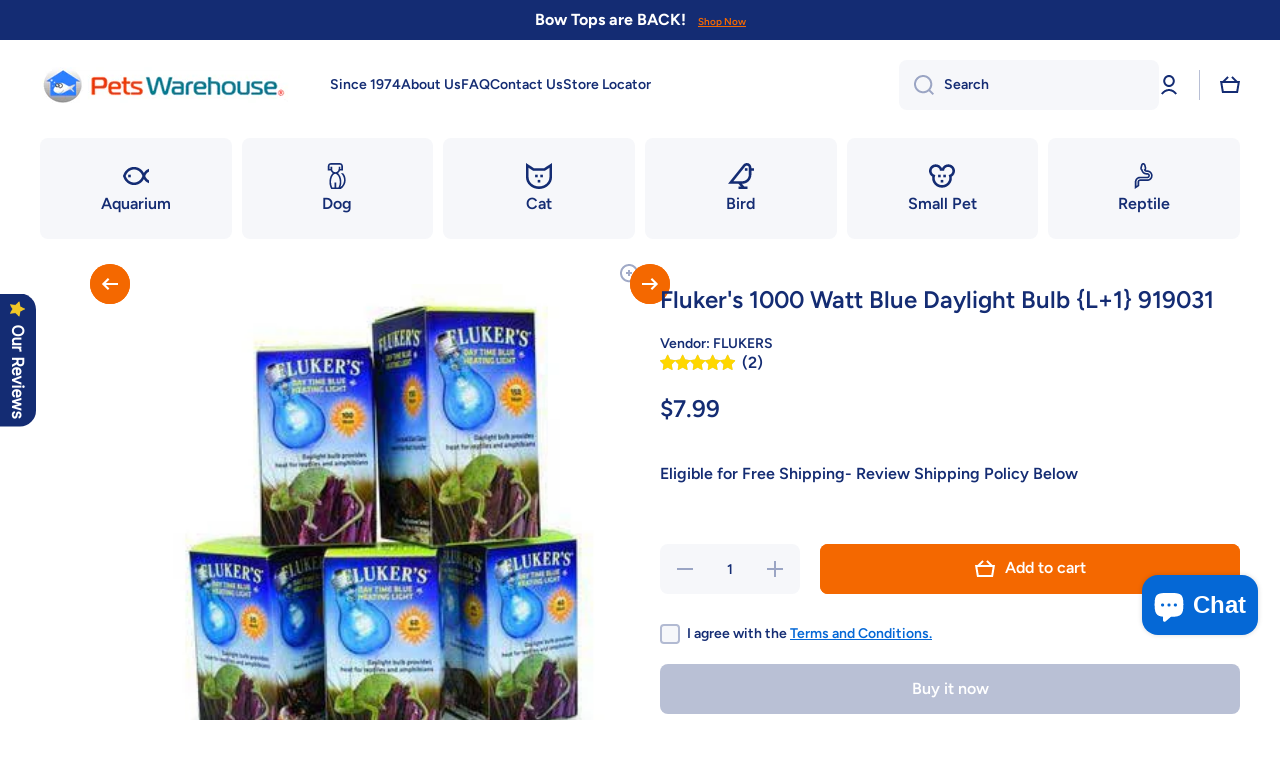

--- FILE ---
content_type: text/html; charset=utf-8
request_url: https://petswarehouse.com/products/flukers-1000-watt-blue-daylight-bulb-l-1-919031
body_size: 65541
content:
<!doctype html>
<html class="no-js" lang="en" data-role="main">
  <head>
    <meta name="google-site-verification" content="bC3wQHoRSjK4oRVxUIerUTgZHT84_gJtMMzztRhm4lA" />
    <meta name="msvalidate.01" content="189AB1326851F7BDD761F38C20E9AB05" />
    <meta charset="utf-8">
    <meta http-equiv="X-UA-Compatible" content="IE=edge">
    <meta name="viewport" content="width=device-width,initial-scale=1">
    <meta name="theme-color" content="">
    <link rel="canonical" href="https://petswarehouse.com/products/flukers-1000-watt-blue-daylight-bulb-l-1-919031">
    <link rel="preconnect" href="https://cdn.shopify.com" crossorigin>

    
  
  <link rel="canonical" href="https://petswarehouse.com/products/flukers-1000-watt-blue-daylight-bulb-l-1-919031">



<link rel="icon" type="image/png" href="//petswarehouse.com/cdn/shop/files/P.png?crop=center&height=32&v=1708051318&width=32"><link rel="preconnect" href="https://fonts.shopifycdn.com" crossorigin><link rel="preconnect" href="https://fonts.shopifycdn.com" crossorigin><title>
      Fluker&#39;s 1000 Watt Blue Daylight Bulb 919031 091197224034
 &ndash; Pets Warehouse</title>

    
      <meta name="description" content="Pets Warehouse Since 1974 A trusted online pet supply store Fluker&#39;s 1000 Watt Blue Daylight Bulb 919031">
    

    

<meta property="og:site_name" content="Pets Warehouse">
<meta property="og:url" content="https://petswarehouse.com/products/flukers-1000-watt-blue-daylight-bulb-l-1-919031">
<meta property="og:title" content="Fluker&#39;s 1000 Watt Blue Daylight Bulb 919031 091197224034">
<meta property="og:type" content="product">
<meta property="og:description" content="Pets Warehouse Since 1974 A trusted online pet supply store Fluker&#39;s 1000 Watt Blue Daylight Bulb 919031"><meta property="og:image" content="http://petswarehouse.com/cdn/shop/files/fluker-s-1000-watt-blue-daylight-bulb-l-1-919031-reptile-115.jpg?v=1712702154">
  <meta property="og:image:secure_url" content="https://petswarehouse.com/cdn/shop/files/fluker-s-1000-watt-blue-daylight-bulb-l-1-919031-reptile-115.jpg?v=1712702154">
  <meta property="og:image:width" content="339">
  <meta property="og:image:height" content="350"><meta property="og:price:amount" content="7.99">
  <meta property="og:price:currency" content="USD"><meta name="twitter:card" content="summary_large_image">
<meta name="twitter:title" content="Fluker&#39;s 1000 Watt Blue Daylight Bulb 919031 091197224034">
<meta name="twitter:description" content="Pets Warehouse Since 1974 A trusted online pet supply store Fluker&#39;s 1000 Watt Blue Daylight Bulb 919031">

    <script async crossorigin fetchpriority="high" src="/cdn/shopifycloud/importmap-polyfill/es-modules-shim.2.4.0.js"></script>
<script src="//petswarehouse.com/cdn/shop/t/24/assets/constants.js?v=58251544750838685771765395777" defer="defer"></script>
    <script src="//petswarehouse.com/cdn/shop/t/24/assets/pubsub.js?v=158357773527763999511765395784" defer="defer"></script>
    <script src="//petswarehouse.com/cdn/shop/t/24/assets/global.js?v=87827154047546529161765395780" defer="defer"></script>
    
    <script>window.performance && window.performance.mark && window.performance.mark('shopify.content_for_header.start');</script><meta name="google-site-verification" content="6hDRDWj8JpSOH63BmuPot8dfpefDkeBl1fATn6WcF44">
<meta id="shopify-digital-wallet" name="shopify-digital-wallet" content="/83505774879/digital_wallets/dialog">
<meta name="shopify-checkout-api-token" content="a3797bcd18950ac79e1152a4d5b9305c">
<link rel="alternate" type="application/json+oembed" href="https://petswarehouse.com/products/flukers-1000-watt-blue-daylight-bulb-l-1-919031.oembed">
<script async="async" src="/checkouts/internal/preloads.js?locale=en-US"></script>
<link rel="preconnect" href="https://shop.app" crossorigin="anonymous">
<script async="async" src="https://shop.app/checkouts/internal/preloads.js?locale=en-US&shop_id=83505774879" crossorigin="anonymous"></script>
<script id="apple-pay-shop-capabilities" type="application/json">{"shopId":83505774879,"countryCode":"US","currencyCode":"USD","merchantCapabilities":["supports3DS"],"merchantId":"gid:\/\/shopify\/Shop\/83505774879","merchantName":"Pets Warehouse","requiredBillingContactFields":["postalAddress","email","phone"],"requiredShippingContactFields":["postalAddress","email","phone"],"shippingType":"shipping","supportedNetworks":["visa","masterCard","amex","discover","elo","jcb"],"total":{"type":"pending","label":"Pets Warehouse","amount":"1.00"},"shopifyPaymentsEnabled":true,"supportsSubscriptions":true}</script>
<script id="shopify-features" type="application/json">{"accessToken":"a3797bcd18950ac79e1152a4d5b9305c","betas":["rich-media-storefront-analytics"],"domain":"petswarehouse.com","predictiveSearch":true,"shopId":83505774879,"locale":"en"}</script>
<script>var Shopify = Shopify || {};
Shopify.shop = "06bd8c.myshopify.com";
Shopify.locale = "en";
Shopify.currency = {"active":"USD","rate":"1.0"};
Shopify.country = "US";
Shopify.theme = {"name":"Updated Current PW","id":179804864799,"schema_name":"Minion","schema_version":"4.1.0","theme_store_id":1571,"role":"main"};
Shopify.theme.handle = "null";
Shopify.theme.style = {"id":null,"handle":null};
Shopify.cdnHost = "petswarehouse.com/cdn";
Shopify.routes = Shopify.routes || {};
Shopify.routes.root = "/";</script>
<script type="module">!function(o){(o.Shopify=o.Shopify||{}).modules=!0}(window);</script>
<script>!function(o){function n(){var o=[];function n(){o.push(Array.prototype.slice.apply(arguments))}return n.q=o,n}var t=o.Shopify=o.Shopify||{};t.loadFeatures=n(),t.autoloadFeatures=n()}(window);</script>
<script>
  window.ShopifyPay = window.ShopifyPay || {};
  window.ShopifyPay.apiHost = "shop.app\/pay";
  window.ShopifyPay.redirectState = null;
</script>
<script id="shop-js-analytics" type="application/json">{"pageType":"product"}</script>
<script defer="defer" async type="module" src="//petswarehouse.com/cdn/shopifycloud/shop-js/modules/v2/client.init-shop-cart-sync_BT-GjEfc.en.esm.js"></script>
<script defer="defer" async type="module" src="//petswarehouse.com/cdn/shopifycloud/shop-js/modules/v2/chunk.common_D58fp_Oc.esm.js"></script>
<script defer="defer" async type="module" src="//petswarehouse.com/cdn/shopifycloud/shop-js/modules/v2/chunk.modal_xMitdFEc.esm.js"></script>
<script type="module">
  await import("//petswarehouse.com/cdn/shopifycloud/shop-js/modules/v2/client.init-shop-cart-sync_BT-GjEfc.en.esm.js");
await import("//petswarehouse.com/cdn/shopifycloud/shop-js/modules/v2/chunk.common_D58fp_Oc.esm.js");
await import("//petswarehouse.com/cdn/shopifycloud/shop-js/modules/v2/chunk.modal_xMitdFEc.esm.js");

  window.Shopify.SignInWithShop?.initShopCartSync?.({"fedCMEnabled":true,"windoidEnabled":true});

</script>
<script>
  window.Shopify = window.Shopify || {};
  if (!window.Shopify.featureAssets) window.Shopify.featureAssets = {};
  window.Shopify.featureAssets['shop-js'] = {"shop-cart-sync":["modules/v2/client.shop-cart-sync_DZOKe7Ll.en.esm.js","modules/v2/chunk.common_D58fp_Oc.esm.js","modules/v2/chunk.modal_xMitdFEc.esm.js"],"init-fed-cm":["modules/v2/client.init-fed-cm_B6oLuCjv.en.esm.js","modules/v2/chunk.common_D58fp_Oc.esm.js","modules/v2/chunk.modal_xMitdFEc.esm.js"],"shop-cash-offers":["modules/v2/client.shop-cash-offers_D2sdYoxE.en.esm.js","modules/v2/chunk.common_D58fp_Oc.esm.js","modules/v2/chunk.modal_xMitdFEc.esm.js"],"shop-login-button":["modules/v2/client.shop-login-button_QeVjl5Y3.en.esm.js","modules/v2/chunk.common_D58fp_Oc.esm.js","modules/v2/chunk.modal_xMitdFEc.esm.js"],"pay-button":["modules/v2/client.pay-button_DXTOsIq6.en.esm.js","modules/v2/chunk.common_D58fp_Oc.esm.js","modules/v2/chunk.modal_xMitdFEc.esm.js"],"shop-button":["modules/v2/client.shop-button_DQZHx9pm.en.esm.js","modules/v2/chunk.common_D58fp_Oc.esm.js","modules/v2/chunk.modal_xMitdFEc.esm.js"],"avatar":["modules/v2/client.avatar_BTnouDA3.en.esm.js"],"init-windoid":["modules/v2/client.init-windoid_CR1B-cfM.en.esm.js","modules/v2/chunk.common_D58fp_Oc.esm.js","modules/v2/chunk.modal_xMitdFEc.esm.js"],"init-shop-for-new-customer-accounts":["modules/v2/client.init-shop-for-new-customer-accounts_C_vY_xzh.en.esm.js","modules/v2/client.shop-login-button_QeVjl5Y3.en.esm.js","modules/v2/chunk.common_D58fp_Oc.esm.js","modules/v2/chunk.modal_xMitdFEc.esm.js"],"init-shop-email-lookup-coordinator":["modules/v2/client.init-shop-email-lookup-coordinator_BI7n9ZSv.en.esm.js","modules/v2/chunk.common_D58fp_Oc.esm.js","modules/v2/chunk.modal_xMitdFEc.esm.js"],"init-shop-cart-sync":["modules/v2/client.init-shop-cart-sync_BT-GjEfc.en.esm.js","modules/v2/chunk.common_D58fp_Oc.esm.js","modules/v2/chunk.modal_xMitdFEc.esm.js"],"shop-toast-manager":["modules/v2/client.shop-toast-manager_DiYdP3xc.en.esm.js","modules/v2/chunk.common_D58fp_Oc.esm.js","modules/v2/chunk.modal_xMitdFEc.esm.js"],"init-customer-accounts":["modules/v2/client.init-customer-accounts_D9ZNqS-Q.en.esm.js","modules/v2/client.shop-login-button_QeVjl5Y3.en.esm.js","modules/v2/chunk.common_D58fp_Oc.esm.js","modules/v2/chunk.modal_xMitdFEc.esm.js"],"init-customer-accounts-sign-up":["modules/v2/client.init-customer-accounts-sign-up_iGw4briv.en.esm.js","modules/v2/client.shop-login-button_QeVjl5Y3.en.esm.js","modules/v2/chunk.common_D58fp_Oc.esm.js","modules/v2/chunk.modal_xMitdFEc.esm.js"],"shop-follow-button":["modules/v2/client.shop-follow-button_CqMgW2wH.en.esm.js","modules/v2/chunk.common_D58fp_Oc.esm.js","modules/v2/chunk.modal_xMitdFEc.esm.js"],"checkout-modal":["modules/v2/client.checkout-modal_xHeaAweL.en.esm.js","modules/v2/chunk.common_D58fp_Oc.esm.js","modules/v2/chunk.modal_xMitdFEc.esm.js"],"shop-login":["modules/v2/client.shop-login_D91U-Q7h.en.esm.js","modules/v2/chunk.common_D58fp_Oc.esm.js","modules/v2/chunk.modal_xMitdFEc.esm.js"],"lead-capture":["modules/v2/client.lead-capture_BJmE1dJe.en.esm.js","modules/v2/chunk.common_D58fp_Oc.esm.js","modules/v2/chunk.modal_xMitdFEc.esm.js"],"payment-terms":["modules/v2/client.payment-terms_Ci9AEqFq.en.esm.js","modules/v2/chunk.common_D58fp_Oc.esm.js","modules/v2/chunk.modal_xMitdFEc.esm.js"]};
</script>
<script>(function() {
  var isLoaded = false;
  function asyncLoad() {
    if (isLoaded) return;
    isLoaded = true;
    var urls = ["https:\/\/services.nofraud.com\/js\/device.js?shop=06bd8c.myshopify.com"];
    for (var i = 0; i < urls.length; i++) {
      var s = document.createElement('script');
      s.type = 'text/javascript';
      s.async = true;
      s.src = urls[i];
      var x = document.getElementsByTagName('script')[0];
      x.parentNode.insertBefore(s, x);
    }
  };
  if(window.attachEvent) {
    window.attachEvent('onload', asyncLoad);
  } else {
    window.addEventListener('load', asyncLoad, false);
  }
})();</script>
<script id="__st">var __st={"a":83505774879,"offset":-18000,"reqid":"cab2b11f-7090-4be4-97e6-8fdd1a330529-1769079026","pageurl":"petswarehouse.com\/products\/flukers-1000-watt-blue-daylight-bulb-l-1-919031","u":"518cbc766aec","p":"product","rtyp":"product","rid":8729146294559};</script>
<script>window.ShopifyPaypalV4VisibilityTracking = true;</script>
<script id="captcha-bootstrap">!function(){'use strict';const t='contact',e='account',n='new_comment',o=[[t,t],['blogs',n],['comments',n],[t,'customer']],c=[[e,'customer_login'],[e,'guest_login'],[e,'recover_customer_password'],[e,'create_customer']],r=t=>t.map((([t,e])=>`form[action*='/${t}']:not([data-nocaptcha='true']) input[name='form_type'][value='${e}']`)).join(','),a=t=>()=>t?[...document.querySelectorAll(t)].map((t=>t.form)):[];function s(){const t=[...o],e=r(t);return a(e)}const i='password',u='form_key',d=['recaptcha-v3-token','g-recaptcha-response','h-captcha-response',i],f=()=>{try{return window.sessionStorage}catch{return}},m='__shopify_v',_=t=>t.elements[u];function p(t,e,n=!1){try{const o=window.sessionStorage,c=JSON.parse(o.getItem(e)),{data:r}=function(t){const{data:e,action:n}=t;return t[m]||n?{data:e,action:n}:{data:t,action:n}}(c);for(const[e,n]of Object.entries(r))t.elements[e]&&(t.elements[e].value=n);n&&o.removeItem(e)}catch(o){console.error('form repopulation failed',{error:o})}}const l='form_type',E='cptcha';function T(t){t.dataset[E]=!0}const w=window,h=w.document,L='Shopify',v='ce_forms',y='captcha';let A=!1;((t,e)=>{const n=(g='f06e6c50-85a8-45c8-87d0-21a2b65856fe',I='https://cdn.shopify.com/shopifycloud/storefront-forms-hcaptcha/ce_storefront_forms_captcha_hcaptcha.v1.5.2.iife.js',D={infoText:'Protected by hCaptcha',privacyText:'Privacy',termsText:'Terms'},(t,e,n)=>{const o=w[L][v],c=o.bindForm;if(c)return c(t,g,e,D).then(n);var r;o.q.push([[t,g,e,D],n]),r=I,A||(h.body.append(Object.assign(h.createElement('script'),{id:'captcha-provider',async:!0,src:r})),A=!0)});var g,I,D;w[L]=w[L]||{},w[L][v]=w[L][v]||{},w[L][v].q=[],w[L][y]=w[L][y]||{},w[L][y].protect=function(t,e){n(t,void 0,e),T(t)},Object.freeze(w[L][y]),function(t,e,n,w,h,L){const[v,y,A,g]=function(t,e,n){const i=e?o:[],u=t?c:[],d=[...i,...u],f=r(d),m=r(i),_=r(d.filter((([t,e])=>n.includes(e))));return[a(f),a(m),a(_),s()]}(w,h,L),I=t=>{const e=t.target;return e instanceof HTMLFormElement?e:e&&e.form},D=t=>v().includes(t);t.addEventListener('submit',(t=>{const e=I(t);if(!e)return;const n=D(e)&&!e.dataset.hcaptchaBound&&!e.dataset.recaptchaBound,o=_(e),c=g().includes(e)&&(!o||!o.value);(n||c)&&t.preventDefault(),c&&!n&&(function(t){try{if(!f())return;!function(t){const e=f();if(!e)return;const n=_(t);if(!n)return;const o=n.value;o&&e.removeItem(o)}(t);const e=Array.from(Array(32),(()=>Math.random().toString(36)[2])).join('');!function(t,e){_(t)||t.append(Object.assign(document.createElement('input'),{type:'hidden',name:u})),t.elements[u].value=e}(t,e),function(t,e){const n=f();if(!n)return;const o=[...t.querySelectorAll(`input[type='${i}']`)].map((({name:t})=>t)),c=[...d,...o],r={};for(const[a,s]of new FormData(t).entries())c.includes(a)||(r[a]=s);n.setItem(e,JSON.stringify({[m]:1,action:t.action,data:r}))}(t,e)}catch(e){console.error('failed to persist form',e)}}(e),e.submit())}));const S=(t,e)=>{t&&!t.dataset[E]&&(n(t,e.some((e=>e===t))),T(t))};for(const o of['focusin','change'])t.addEventListener(o,(t=>{const e=I(t);D(e)&&S(e,y())}));const B=e.get('form_key'),M=e.get(l),P=B&&M;t.addEventListener('DOMContentLoaded',(()=>{const t=y();if(P)for(const e of t)e.elements[l].value===M&&p(e,B);[...new Set([...A(),...v().filter((t=>'true'===t.dataset.shopifyCaptcha))])].forEach((e=>S(e,t)))}))}(h,new URLSearchParams(w.location.search),n,t,e,['guest_login'])})(!0,!0)}();</script>
<script integrity="sha256-4kQ18oKyAcykRKYeNunJcIwy7WH5gtpwJnB7kiuLZ1E=" data-source-attribution="shopify.loadfeatures" defer="defer" src="//petswarehouse.com/cdn/shopifycloud/storefront/assets/storefront/load_feature-a0a9edcb.js" crossorigin="anonymous"></script>
<script crossorigin="anonymous" defer="defer" src="//petswarehouse.com/cdn/shopifycloud/storefront/assets/shopify_pay/storefront-65b4c6d7.js?v=20250812"></script>
<script data-source-attribution="shopify.dynamic_checkout.dynamic.init">var Shopify=Shopify||{};Shopify.PaymentButton=Shopify.PaymentButton||{isStorefrontPortableWallets:!0,init:function(){window.Shopify.PaymentButton.init=function(){};var t=document.createElement("script");t.src="https://petswarehouse.com/cdn/shopifycloud/portable-wallets/latest/portable-wallets.en.js",t.type="module",document.head.appendChild(t)}};
</script>
<script data-source-attribution="shopify.dynamic_checkout.buyer_consent">
  function portableWalletsHideBuyerConsent(e){var t=document.getElementById("shopify-buyer-consent"),n=document.getElementById("shopify-subscription-policy-button");t&&n&&(t.classList.add("hidden"),t.setAttribute("aria-hidden","true"),n.removeEventListener("click",e))}function portableWalletsShowBuyerConsent(e){var t=document.getElementById("shopify-buyer-consent"),n=document.getElementById("shopify-subscription-policy-button");t&&n&&(t.classList.remove("hidden"),t.removeAttribute("aria-hidden"),n.addEventListener("click",e))}window.Shopify?.PaymentButton&&(window.Shopify.PaymentButton.hideBuyerConsent=portableWalletsHideBuyerConsent,window.Shopify.PaymentButton.showBuyerConsent=portableWalletsShowBuyerConsent);
</script>
<script>
  function portableWalletsCleanup(e){e&&e.src&&console.error("Failed to load portable wallets script "+e.src);var t=document.querySelectorAll("shopify-accelerated-checkout .shopify-payment-button__skeleton, shopify-accelerated-checkout-cart .wallet-cart-button__skeleton"),e=document.getElementById("shopify-buyer-consent");for(let e=0;e<t.length;e++)t[e].remove();e&&e.remove()}function portableWalletsNotLoadedAsModule(e){e instanceof ErrorEvent&&"string"==typeof e.message&&e.message.includes("import.meta")&&"string"==typeof e.filename&&e.filename.includes("portable-wallets")&&(window.removeEventListener("error",portableWalletsNotLoadedAsModule),window.Shopify.PaymentButton.failedToLoad=e,"loading"===document.readyState?document.addEventListener("DOMContentLoaded",window.Shopify.PaymentButton.init):window.Shopify.PaymentButton.init())}window.addEventListener("error",portableWalletsNotLoadedAsModule);
</script>

<script type="module" src="https://petswarehouse.com/cdn/shopifycloud/portable-wallets/latest/portable-wallets.en.js" onError="portableWalletsCleanup(this)" crossorigin="anonymous"></script>
<script nomodule>
  document.addEventListener("DOMContentLoaded", portableWalletsCleanup);
</script>

<link id="shopify-accelerated-checkout-styles" rel="stylesheet" media="screen" href="https://petswarehouse.com/cdn/shopifycloud/portable-wallets/latest/accelerated-checkout-backwards-compat.css" crossorigin="anonymous">
<style id="shopify-accelerated-checkout-cart">
        #shopify-buyer-consent {
  margin-top: 1em;
  display: inline-block;
  width: 100%;
}

#shopify-buyer-consent.hidden {
  display: none;
}

#shopify-subscription-policy-button {
  background: none;
  border: none;
  padding: 0;
  text-decoration: underline;
  font-size: inherit;
  cursor: pointer;
}

#shopify-subscription-policy-button::before {
  box-shadow: none;
}

      </style>
<script id="sections-script" data-sections="main-product,footer" defer="defer" src="//petswarehouse.com/cdn/shop/t/24/compiled_assets/scripts.js?v=1577"></script>
<script>window.performance && window.performance.mark && window.performance.mark('shopify.content_for_header.end');</script>

    
    <style data-shopify>    
      @font-face {
  font-family: Figtree;
  font-weight: 600;
  font-style: normal;
  font-display: swap;
  src: url("//petswarehouse.com/cdn/fonts/figtree/figtree_n6.9d1ea52bb49a0a86cfd1b0383d00f83d3fcc14de.woff2") format("woff2"),
       url("//petswarehouse.com/cdn/fonts/figtree/figtree_n6.f0fcdea525a0e47b2ae4ab645832a8e8a96d31d3.woff") format("woff");
}

@font-face {
  font-family: Figtree;
  font-weight: 600;
  font-style: normal;
  font-display: swap;
  src: url("//petswarehouse.com/cdn/fonts/figtree/figtree_n6.9d1ea52bb49a0a86cfd1b0383d00f83d3fcc14de.woff2") format("woff2"),
       url("//petswarehouse.com/cdn/fonts/figtree/figtree_n6.f0fcdea525a0e47b2ae4ab645832a8e8a96d31d3.woff") format("woff");
}

@font-face {
  font-family: Figtree;
  font-weight: 600;
  font-style: italic;
  font-display: swap;
  src: url("//petswarehouse.com/cdn/fonts/figtree/figtree_i6.702baae75738b446cfbed6ac0d60cab7b21e61ba.woff2") format("woff2"),
       url("//petswarehouse.com/cdn/fonts/figtree/figtree_i6.6b8dc40d16c9905d29525156e284509f871ce8f9.woff") format("woff");
}

      @font-face {
  font-family: Figtree;
  font-weight: 600;
  font-style: italic;
  font-display: swap;
  src: url("//petswarehouse.com/cdn/fonts/figtree/figtree_i6.702baae75738b446cfbed6ac0d60cab7b21e61ba.woff2") format("woff2"),
       url("//petswarehouse.com/cdn/fonts/figtree/figtree_i6.6b8dc40d16c9905d29525156e284509f871ce8f9.woff") format("woff");
}

      @font-face {
  font-family: Figtree;
  font-weight: 700;
  font-style: normal;
  font-display: swap;
  src: url("//petswarehouse.com/cdn/fonts/figtree/figtree_n7.2fd9bfe01586148e644724096c9d75e8c7a90e55.woff2") format("woff2"),
       url("//petswarehouse.com/cdn/fonts/figtree/figtree_n7.ea05de92d862f9594794ab281c4c3a67501ef5fc.woff") format("woff");
}

      @font-face {
  font-family: Figtree;
  font-weight: 600;
  font-style: normal;
  font-display: swap;
  src: url("//petswarehouse.com/cdn/fonts/figtree/figtree_n6.9d1ea52bb49a0a86cfd1b0383d00f83d3fcc14de.woff2") format("woff2"),
       url("//petswarehouse.com/cdn/fonts/figtree/figtree_n6.f0fcdea525a0e47b2ae4ab645832a8e8a96d31d3.woff") format("woff");
}

    
      :root {
    	--duration-short: .2s;
        --duration-medium: .3s;
    	--duration-large: .5s;
    	--animation-bezier: ease;
    	--zoom-animation-bezier: cubic-bezier(.15,.75,.5,1);
    
        --animation-type: cubic-bezier(0, 0, 0.3, 1);
        --animation-time: .5s;

        --product-thumbnail_move-up: 0.35s;
        --product-thumbnail_move-up_type: linear;
        --product-thumbnail-button_opacity_hover: 0.15s;
        --product-thumbnail-button_opacity_over: 0.3s;
        --product-thumbnail-button_opacity_type: linear;
        --product-thumbnail-button_move: 0.35s;
        --product-thumbnail-button_move_type: linear;

        --font-heading-family: Figtree, sans-serif;
        --font-heading-style: normal;
        --font-heading-weight: 700;
        --font-heading-family-2: Figtree, sans-serif;
        --font-heading-style-2: normal;
        --font-heading-weight-2: 600;
    
        --font-body-family: Figtree, sans-serif;
        --font-body-style: normal;
        --font-body-weight: 600;
        --font-body-bold-weight: 600;
        --font-button-weight: 600;
    
    	  --font-heading-scale: 1.0;
        --font-heading-scale-2: 1.0;
        --font-body-scale: 1.0;
    
        --font-body-size: calc(16px * var(--font-body-scale));
        --font-body-line-height: 130%;
        --font-body2-size: calc(14px * var(--font-body-scale));
        --font-body2-line-height: 130%;
        --font-body3-size: calc(12px * var(--font-body-scale));
        --font-body3-line-height: 130%;
        --font-body4-size: calc(10px * var(--font-body-scale));
        --font-body4-line-height: 130%;

        --color-body-background: #FFFFFF;
        --color-secondary-background: #f6f7fa;
      	--color-section-background: var(--color-secondary-background);--color-simple-dropdown: #ffffff;
        --color-vertical-menu-dropdown: #ffffff;

        --color-base:#142c73;
    	  --color-base-rgb: 20, 44, 115;
        --color-accent:#f46800;
        --color-subheading: var(--color-accent);
        --color-text-link:#0568d6;

        --color-price: #142c73;
        --color-old-price: #d20404;
        --color-lines-borders: rgba(20, 44, 115, 0.3);
        --color-input-background: #f6f7fa;
        --color-input-text: #142c73;
        --color-input-background-active: var(--color-body-background);
        --opacity-icons: 0.4;

    	  --mobile-focus-color: rgba(20, 44, 115, 0.04);

    	  --shadow: 0px 4px 20px rgba(22, 19, 69, 0.13);
        --card-price-size: calc(17px * var(--font-heading-scale));--auto-text-color-button-light:#ffffff;
    	--auto-text-color-button-dark:var(--color-base);
    	--auto-input-color-active-border-light: rgba(255,255,255,0.3);
    	--auto-input-color-active-border-dark:rgba(var(--color-base-rgb),0.3);--auto-text-color-input-light:#ffffff;
    	--auto-text-color-input-dark:var(--color-input-text);--auto-text-color-accent: #ffffff
   		
;--auto-text-color--with-base-color: #ffffff;--radius: 8px;
    	--radius-input: 8px;
    	--radius-button: 8px;
    	--radius-badge:3px;
    	--radius-checkbox:4px;
        --radius-menu: 8px;

        --color-badge-1:#d20404;--color-badge-1-text: var(--auto-text-color-button-light);--color-badge-2:#ef6c00;--color-badge-2-text: var(--auto-text-color-button-light);--color-badge-3:#142c73;--color-badge-3-text: var(--auto-text-color-button-light);--color-free-delivery-bar: #99D5CF;
      
    	--color-error: #d20404;
    
        --form_field-height: 50px;
        
        --page-width: 1300px;
        --page-padding: 20px;
        --page-padding-tablet: 20px;
        --page-padding-phone: 20px;

        --sections-top-spacing:15px;
    	--sections-top-spacing-mobile:80px;
		--sections-top-spacing--medium:50px;
    	--sections-top-spacing--medium-mobile:65px;
		--sections-top-spacing--small:25px;
    	--sections-top-spacing--small-mobile:25px;

        --padding1: 10px;
        --padding2: 20px;
        --padding3: 30px;
        --padding4: 40px;
    	--padding5: 60px;
        --padding-auto: 20px;
      }

      *,
      *::before,
      *::after {
      	box-sizing: border-box;
      }
      html {
        box-sizing: border-box;
        height: 100%;
     	-webkit-tap-highlight-color: transparent;
    	scroll-behavior: smooth;
      }
      body {
        display: grid;
        grid-template-rows: auto auto 1fr auto;
        grid-template-columns: 100%;
        min-height: 100%;
        margin: 0;
        font-size: var(--font-body-size);
        line-height: var(--font-body-line-height);
        color: var(--color-base);
    	background: var(--color-body-background);
        font-family: var(--font-body-family);
        font-style: var(--font-body-style);
        font-weight: var(--font-body-weight);
        -webkit-text-size-adjust: none;
    	text-size-adjust: none;
    	overflow-x: hidden;
      }.btn,
      .btn-color{
        --background: var(--color-accent);--color: var(--auto-text-color-button-light);
    	--fill: var(--auto-text-color-button-light);}.btn--secondary{
        --background: var(--color-base);--color: var(--auto-text-color-button-light);
    	--fill: var(--auto-text-color-button-light);}.btn.checkout-button-color,
      .btn.product-form__submit,
      .btn.btn--add-to-cart{
        --background: #f46800;--color: var(--auto-text-color-button-light);
    	--fill: var(--auto-text-color-button-light);}.btn.btn-quickview-color{
        --background: #FFFFFF;--color: var(--auto-text-color-button-dark);
    	--fill: var(--auto-text-color-button-dark);}

      
    
    .visually-hidden {
      position: absolute!important;
      overflow: hidden;
      margin: -1px;
      border: 0;
      clip: rect(0 0 0 0);
      word-wrap: normal!important;
    }
    .visually-hidden:not(:focus),
    .visually-hidden:not(:focus-visible){
      width: 1px;
      height: 1px;
      padding: 0;
    }
    .announcement-bar{
      opacity:0;
    }
    .popup-modal{
      display: none;
    }.js #MainContent{
      opacity:0;
      transition: opacity 1s var(--animation-bezier);
    }
    .js.dom-loaded #MainContent{
      opacity:1;
    }</style>

    <link href="//petswarehouse.com/cdn/shop/t/24/assets/base.css?v=67188733380114948991765395763" rel="stylesheet" type="text/css" media="all" />
    
<link rel="preload" as="font" href="//petswarehouse.com/cdn/fonts/figtree/figtree_n6.9d1ea52bb49a0a86cfd1b0383d00f83d3fcc14de.woff2" type="font/woff2" crossorigin><link rel="preload" as="font" href="//petswarehouse.com/cdn/fonts/figtree/figtree_n7.2fd9bfe01586148e644724096c9d75e8c7a90e55.woff2" type="font/woff2" crossorigin><link rel="preload" as="font" href="//petswarehouse.com/cdn/fonts/figtree/figtree_n6.9d1ea52bb49a0a86cfd1b0383d00f83d3fcc14de.woff2" type="font/woff2" crossorigin><link rel="stylesheet" href="//petswarehouse.com/cdn/shop/t/24/assets/component-predictive-search.css?v=94864108147250248381765395773" media="print" onload="this.media='all'"><script>
      document.documentElement.className = document.documentElement.className.replace('no-js', 'js');
      if (Shopify.designMode) {
        document.documentElement.classList.add('shopify-design-mode');
      }
      document.addEventListener("DOMContentLoaded", function(event) {
        document.documentElement.classList.add('dom-loaded');
        setTimeout(function(){document.querySelector('footer').classList.add('footer-loaded')}, 700);
      });
    </script>

    <script type="importmap">
      {
        "imports": {
          "@theme/module-count-up": "//petswarehouse.com/cdn/shop/t/24/assets/module-count-up.js?v=145688113582371974871765395781",
          "@theme/countUp": "//petswarehouse.com/cdn/shop/t/24/assets/countUp.min.js?v=126911781188379878681765395777"
        }
      }
    </script>
  <!-- BEGIN app block: shopify://apps/essential-a-b-testing/blocks/ab-testing/0154ac6b-7b9c-4958-8219-ed5b06e6d463 --><!-- END app block --><!-- BEGIN app block: shopify://apps/mappy-store-locator/blocks/bss-sl-script/edfca2bd-82ad-413c-b32c-580d239b17ab --><script id="bss-locator-config-data">
    var locatorData = {"storeId":3483,"domain":"06bd8c.myshopify.com","styleId":"cf4f5a2b0f0436f","pageId":133834932511,"redirectToPage":"store-locator-1","apiKey":"AIzaSyAPEnW-_MU_M13y4GPEpZKhQdqJ8omZGJI","translation":"{\"your_location\":\"Your Location\",\"radius\":\"Radius\",\"tag\":\"Tag\",\"search\":\"Search\",\"store\":\"Stores\",\"find_my_location\": \"Find my location\", \"schedule\": \"Schedule\",\"enter_your_location\": \"Enter your location\", \"list\": \"List\", \"map\": \"Map\", \"monday\": \"MONDAY\", \"tuesday\": \"TUESDAY\", \"wednesday\": \"WEDNESDAY\",\"thursday\": \"THURSDAY\", \"friday\": \"FRIDAY\", \"saturday\": \"SATURDAY\", \"sunday\": \"SUNDAY\", \"allday\": \"ALLDAY\",\"product\": \"Product\",\"dayoff\":\"DAYOFF\",\"storeResult\":\"store results\",\"distance\":\"Distance\",\"notFound\":\"Not found any stores\",\"noLimit\":\"No limit\",\"youAreHere\":\"You are here\",\"showing\":\"Showing\",\"all\":\"All\",\"filterByCountry\":\"Filter by country\",\"searchByLocation\":\"Location\",\"searchByPhone\":\"Phone\",\"searchByStoreName\":\"Store name\",\"enterPhoneNumber\":\"Enter phone number\",\"enterStoreName\":\"Enter store name\"}","planCode":"free","mapType":0,"mapStyleType":0,"customStyleId":"","zoom_map":"13","scheduleMenu":0,"addressMenu":1,"additionalAddressMenu":1,"phoneMenu":1,"faxMenu":0,"emailMenu":0,"websiteMenu":0,"storeLinkMenu":0,"notShowColonMenu":0,"scheduleMap":0,"addressMap":1,"additionalAddressMap":1,"phoneMap":1,"faxMap":0,"emailMap":0,"websiteMap":0,"storeLinkMap":0,"notShowColonMap":0,"directionLinkMenu":0,"directionLinkMap":1,"contactButtonLinkMenu":0,"contactButtonLinkMap":0,"autoDetectAddress":0,"radiusSearch":0,"defaultRadius":50,"searchResultQuantityDisplay":-1,"tagSearch":0,"tagOption":0,"countryOption":0,"pageTitle":null,"pageDescription":null,"showPageTitle":0,"showPageDescription":0,"showCountryFilter":0,"selectLocation":1,"selectPhone":0,"selectStoreName":0,"selectZipCode":0,"template":2,"templateCase":7,"layout":2,"enableSearchButton":1,"searchBarPosition":0,"distanceUnit":"miles","zoomCountLocation":1,"customFieldMap":1,"customFieldMenu":1,"defaultLat":"40.70044891","defaultLng":"-73.37917104","manual_default_address":0,"showAllAddress":1,"orderLocations":"priority","detectViewport":0,"createdAt":"2024-02-23T12:57:21.000Z","formActive":0,"formTitleActive":0,"formTitle":"","formDescription":"","formCustomCss":"","isNewPlaceAPI":false,"isRestricted":false,"tagList":[],"locationCount":4}
    if (typeof BSS_SL == 'undefined' || locatorData != "") {
        let storeLocators = []
        let tagList = []
        
        
        

        
            
            
            
            
                
                
                storeLocators = [...storeLocators, ...[{"id":316400,"storeName":"Petswarehouse Lindenhurst","address":"61 East Sunrise Hwy","additional_address":null,"country":"","city":"Lindenhurst","state":"New York","zipCode":"11757","phone":"631-842-1230","fax":"","email":"","description":"-Aquarium Department","web":"","tags":"","schedule":"[{\"date\":\"monday\",\"value\":\"\"},{\"date\":\"tuesday\",\"value\":\"\"},{\"date\":\"wednesday\",\"value\":\"\"},{\"date\":\"thursday\",\"value\":\"\"},{\"date\":\"friday\",\"value\":\"\"},{\"date\":\"saturday\",\"value\":\"\"},{\"date\":\"sunday\",\"value\":\"\"},{\"date\":\"schedule\",\"value\":false}]","img":"","img_s3":"","marker":"https://cms.mappy-app.com/image/location-pin.svg","marker_s3":"","lat":"40.7005167809985","lng":"-73.37908029556276","products":"","shopName":"06bd8c.myshopify.com","status":1,"custom":null,"positionLoca":1,"positionPhone":0,"positionFax":4,"positionEmail":2,"positionWeb":3,"positionSocial":5,"social_networks":"[{\"type\":\"Facebook\",\"enable\":false,\"content\":\"\"},{\"type\":\"Instagram\",\"enable\":false,\"content\":\"\"},{\"type\":\"YouTube\",\"enable\":false,\"content\":\"\"},{\"type\":\"Twitter\",\"enable\":false,\"content\":\"\"},{\"type\":\"LinkedIn\",\"enable\":false,\"content\":\"\"}]","active":1,"priority":9999,"deletedAt":null,"is_online_store":0,"source_ggs":null,"external_id":null,"createdAt":"2024-02-23T13:05:21.000Z","updatedAt":"2025-08-18T10:04:44.224Z","customField":[]},{"id":316403,"storeName":"Petswarehouse Bohemia","address":"4601 Sunrise Hwy","additional_address":null,"country":"","city":"Bohemia","state":"New York","zipCode":"11716","phone":"631-319-6350","fax":"","email":"","description":"-Next to Meat Farms","web":"","tags":"","schedule":"[{\"date\":\"monday\",\"value\":\"\"},{\"date\":\"tuesday\",\"value\":\"\"},{\"date\":\"wednesday\",\"value\":\"\"},{\"date\":\"thursday\",\"value\":\"\"},{\"date\":\"friday\",\"value\":\"\"},{\"date\":\"saturday\",\"value\":\"\"},{\"date\":\"sunday\",\"value\":\"\"},{\"date\":\"schedule\",\"value\":false}]","img":"","img_s3":"","marker":"https://cms.mappy-app.com/image/location-pin.svg","marker_s3":"","lat":"40.75560610000001","lng":"-73.11516","products":"","shopName":"06bd8c.myshopify.com","status":1,"custom":null,"positionLoca":1,"positionPhone":0,"positionFax":4,"positionEmail":2,"positionWeb":3,"positionSocial":5,"social_networks":"[{\"type\":\"Facebook\",\"enable\":false,\"content\":\"\"},{\"type\":\"Instagram\",\"enable\":false,\"content\":\"\"},{\"type\":\"YouTube\",\"enable\":false,\"content\":\"\"},{\"type\":\"Twitter\",\"enable\":false,\"content\":\"\"},{\"type\":\"LinkedIn\",\"enable\":false,\"content\":\"\"}]","active":1,"priority":10000,"deletedAt":null,"is_online_store":0,"source_ggs":null,"external_id":null,"createdAt":"2024-02-23T13:18:02.000Z","updatedAt":"2025-08-18T10:04:44.224Z","customField":[]},{"id":316401,"storeName":"Petswarehouse Selden","address":"291 Middle Country Rd","additional_address":null,"country":"","city":"Selden","state":"New York","zipCode":"11784","phone":"631-732-9050","fax":"","email":"","description":"-Next to Texas Roadhouse","web":"","tags":"","schedule":"[{\"date\":\"monday\",\"value\":\"\"},{\"date\":\"tuesday\",\"value\":\"\"},{\"date\":\"wednesday\",\"value\":\"\"},{\"date\":\"thursday\",\"value\":\"\"},{\"date\":\"friday\",\"value\":\"\"},{\"date\":\"saturday\",\"value\":\"\"},{\"date\":\"sunday\",\"value\":\"\"},{\"date\":\"schedule\",\"value\":false}]","img":"","img_s3":"","marker":"https://cms.mappy-app.com/image/location-pin.svg","marker_s3":"","lat":"40.8681192","lng":"-73.0271989","products":"","shopName":"06bd8c.myshopify.com","status":1,"custom":null,"positionLoca":1,"positionPhone":0,"positionFax":4,"positionEmail":2,"positionWeb":3,"positionSocial":5,"social_networks":"[{\"type\":\"Facebook\",\"enable\":false,\"content\":\"\"},{\"type\":\"Instagram\",\"enable\":false,\"content\":\"\"},{\"type\":\"YouTube\",\"enable\":false,\"content\":\"\"},{\"type\":\"Twitter\",\"enable\":false,\"content\":\"\"},{\"type\":\"LinkedIn\",\"enable\":false,\"content\":\"\"}]","active":1,"priority":10000,"deletedAt":null,"is_online_store":0,"source_ggs":null,"external_id":null,"createdAt":"2024-02-23T13:15:02.000Z","updatedAt":"2025-08-18T10:04:44.224Z","customField":[]},{"id":316402,"storeName":"Petswarehouse Shirley","address":"999 Montauk Hwy","additional_address":null,"country":"","city":"Shirley","state":"New York","zipCode":"11967","phone":"631-772-7570","fax":"","email":"","description":"-Next to Stop & Shop","web":"","tags":"","schedule":"[{\"date\":\"monday\",\"value\":\"\"},{\"date\":\"tuesday\",\"value\":\"\"},{\"date\":\"wednesday\",\"value\":\"\"},{\"date\":\"thursday\",\"value\":\"\"},{\"date\":\"friday\",\"value\":\"\"},{\"date\":\"saturday\",\"value\":\"\"},{\"date\":\"sunday\",\"value\":\"\"},{\"date\":\"schedule\",\"value\":false}]","img":"","img_s3":"","marker":"https://cms.mappy-app.com/image/location-pin.svg","marker_s3":"","lat":"40.805351","lng":"-72.85951349999999","products":"","shopName":"06bd8c.myshopify.com","status":1,"custom":null,"positionLoca":1,"positionPhone":0,"positionFax":4,"positionEmail":2,"positionWeb":3,"positionSocial":5,"social_networks":"[{\"type\":\"Facebook\",\"enable\":false,\"content\":\"\"},{\"type\":\"Instagram\",\"enable\":false,\"content\":\"\"},{\"type\":\"YouTube\",\"enable\":false,\"content\":\"\"},{\"type\":\"Twitter\",\"enable\":false,\"content\":\"\"},{\"type\":\"LinkedIn\",\"enable\":false,\"content\":\"\"}]","active":1,"priority":10000,"deletedAt":null,"is_online_store":0,"source_ggs":null,"external_id":null,"createdAt":"2024-02-23T13:16:24.000Z","updatedAt":"2025-08-18T10:04:44.224Z","customField":[]}]]
            
            
        

        let mapPopupData = {"id":3050,"shop_domain":"06bd8c.myshopify.com","enable":0,"pages":"specific_url,/pages/store-locator,https://petswarehouse.com/pages/store-locator","icon":"https://cms.mappy-app.com/image/location-pin.svg","show_search_bar":0,"show_on_mobile":1,"show_on_desktop":1,"mobile_position":"bottom-right","desktop_position":"bottom-right","newPages":"specific_url,/pages/store-locator,https://petswarehouse.com/pages/store-locator","typePage":"specific_url","show_on_desktop_css":"@media only screen and (min-width: 749px) {\n                #bss-map-popup {\n                    bottom: 6px;\n                    right: 5px;\n                }\n            }","show_on_mobile_css":"@media only screen and (max-width: 749px) {\n                #bss-map-popup {\n                    bottom: 6px;\n                    right: 5px;\n                }\n            }"}
        let isWatermark = 0
        var translationData = {"originalTranslation":{"all":"All","map":"Map","tag":"Tag","list":"List","store":"Stores","allday":"ALLDAY","dayoff":"DAYOFF","friday":"FRIDAY","monday":"MONDAY","radius":"Radius","search":"Search","sunday":"SUNDAY","noLimit":"No limit","product":"Product","showing":"Showing","tuesday":"TUESDAY","distance":"Distance","notFound":"Not found any stores","saturday":"SATURDAY","schedule":"Schedule","thursday":"THURSDAY","wednesday":"WEDNESDAY","youAreHere":"You are here","storeResult":"store results","searchByPhone":"Phone","your_location":"Your Location","enterStoreName":"Enter store name","filterByCountry":"Filter by country","enterPhoneNumber":"Enter phone number","find_my_location":"Find my location","searchByLocation":"Location","searchByStoreName":"Store name","enter_your_location":"Enter your location"},"translations":null};
        var BSS_SL_metaobject = {"isUseMetaobject":false,"storefrontAccessToken":null,"apiVersion":"2025-01"};
        var BSS_SL = {
            ...locatorData,
            isWatermark,
            isOldUnlimited: locatorData.defaultRadius === 100 && !BSS_SL_metaobject,
            configData: storeLocators,
            tagData: tagList,
            enablePopup: mapPopupData.enable,
            pages: mapPopupData.newPages,
            typePage: mapPopupData.typePage,
            icon: mapPopupData.icon,
            showSearchBar: mapPopupData.show_search_bar,
            showOnMobile: mapPopupData.show_on_mobile,
            showOnDesktop: mapPopupData.show_on_desktop,
            mobilePosition: mapPopupData.mobile_position,
            desktopPosition: mapPopupData.desktop_position,
        };
    }
    Object.defineProperty(BSS_SL, 'planCode', { writable: false, configurable: false });
</script>
<script>
    function fn(){
        if (typeof BSS_SL.configData == 'undefined') {
                if(window.location.pathname == '/pages/store-locator' && document.getElementById("PageContainer")) document.getElementById("PageContainer").remove();
            }
        }
    if (document.readyState === "complete" || document.readyState === "interactive") setTimeout(fn, 1);
    else document.addEventListener("DOMContentLoaded", fn);
</script>


<script id="bss-locator-script">
    function bssLoadScript(src, callback) {
        const scriptTag = document.createElement("script");
        document.head.appendChild(scriptTag);
        scriptTag.defer = true;
        scriptTag.src = src;
        scriptTag.className = 'bss-script';
        if (callback) scriptTag.addEventListener('load', callback);
    }
    
    function loadScriptsSequentially(scripts) {
        return scripts.reduce((promise, script) => {
            return promise.then(() => {
                return new Promise((resolve) => {
                    bssLoadScript(script, resolve);
                });
            });
        }, Promise.resolve());
    }
    let scriptLocator = [
        "https://cdn.shopify.com/extensions/019bdeb6-3a1d-785d-a441-eb48410902f0/store-locator-sever-213/assets/bss-sl.js"
    ];
    if (BSS_SL.mapType) {
        if (BSS_SL.zoomCountLocation == 0) {
            scriptLocator.unshift(`https://cdn.shopify.com/extensions/019bdeb6-3a1d-785d-a441-eb48410902f0/store-locator-sever-213/assets/leaflet.markercluster.js`);
        }
        scriptLocator.unshift(`https://cdn.shopify.com/extensions/019bdeb6-3a1d-785d-a441-eb48410902f0/store-locator-sever-213/assets/autocomplete.min.js`);
        scriptLocator.unshift(`https://cdn.shopify.com/extensions/019bdeb6-3a1d-785d-a441-eb48410902f0/store-locator-sever-213/assets/leaflet.js`);
    } else if (BSS_SL.zoomCountLocation == 0) {
        scriptLocator.unshift(`https://cdn.shopify.com/extensions/019bdeb6-3a1d-785d-a441-eb48410902f0/store-locator-sever-213/assets/marker-clusterer.js`);
    }
	loadScriptsSequentially(scriptLocator).then(() => {
        console.log('%c 😎😍🤩 STORE LOCATOR 🤩😍😎 ', 'font-weight: 600; font-size: 12px; background: rgb(255,175,175); background: radial-gradient(circle, rgba(255,175,175,1) 17%, rgba(233,189,148,1) 74%); color: #ffffff; padding: 4px 5px; border-radius: 15px');
        const storeLocatorEl = document.querySelector('#store-locator-page');
        if (storeLocatorEl) {
            storeLocatorEl.style.display = 'block'
        }
    });
</script>


<script id="bss-locator-config-setting">
    if (typeof BSS_SL == 'undefined') var BSS_SL = {};
    
    
</script>

    <script></script>

<!-- END app block --><script src="https://cdn.shopify.com/extensions/e8878072-2f6b-4e89-8082-94b04320908d/inbox-1254/assets/inbox-chat-loader.js" type="text/javascript" defer="defer"></script>
<script src="https://cdn.shopify.com/extensions/019b0289-a7b2-75c4-bc89-75da59821462/avada-app-75/assets/air-reviews-summary.js" type="text/javascript" defer="defer"></script>
<script src="https://cdn.shopify.com/extensions/19689677-6488-4a31-adf3-fcf4359c5fd9/forms-2295/assets/shopify-forms-loader.js" type="text/javascript" defer="defer"></script>
<link href="https://cdn.shopify.com/extensions/019bdeb6-3a1d-785d-a441-eb48410902f0/store-locator-sever-213/assets/bss-sl.css" rel="stylesheet" type="text/css" media="all">
<script src="https://cdn.shopify.com/extensions/019b0289-a7b2-75c4-bc89-75da59821462/avada-app-75/assets/air-reviews-block.js" type="text/javascript" defer="defer"></script>
<script src="https://cdn.shopify.com/extensions/019b0289-a7b2-75c4-bc89-75da59821462/avada-app-75/assets/air-reviews.js" type="text/javascript" defer="defer"></script>
<link href="https://monorail-edge.shopifysvc.com" rel="dns-prefetch">
<script>(function(){if ("sendBeacon" in navigator && "performance" in window) {try {var session_token_from_headers = performance.getEntriesByType('navigation')[0].serverTiming.find(x => x.name == '_s').description;} catch {var session_token_from_headers = undefined;}var session_cookie_matches = document.cookie.match(/_shopify_s=([^;]*)/);var session_token_from_cookie = session_cookie_matches && session_cookie_matches.length === 2 ? session_cookie_matches[1] : "";var session_token = session_token_from_headers || session_token_from_cookie || "";function handle_abandonment_event(e) {var entries = performance.getEntries().filter(function(entry) {return /monorail-edge.shopifysvc.com/.test(entry.name);});if (!window.abandonment_tracked && entries.length === 0) {window.abandonment_tracked = true;var currentMs = Date.now();var navigation_start = performance.timing.navigationStart;var payload = {shop_id: 83505774879,url: window.location.href,navigation_start,duration: currentMs - navigation_start,session_token,page_type: "product"};window.navigator.sendBeacon("https://monorail-edge.shopifysvc.com/v1/produce", JSON.stringify({schema_id: "online_store_buyer_site_abandonment/1.1",payload: payload,metadata: {event_created_at_ms: currentMs,event_sent_at_ms: currentMs}}));}}window.addEventListener('pagehide', handle_abandonment_event);}}());</script>
<script id="web-pixels-manager-setup">(function e(e,d,r,n,o){if(void 0===o&&(o={}),!Boolean(null===(a=null===(i=window.Shopify)||void 0===i?void 0:i.analytics)||void 0===a?void 0:a.replayQueue)){var i,a;window.Shopify=window.Shopify||{};var t=window.Shopify;t.analytics=t.analytics||{};var s=t.analytics;s.replayQueue=[],s.publish=function(e,d,r){return s.replayQueue.push([e,d,r]),!0};try{self.performance.mark("wpm:start")}catch(e){}var l=function(){var e={modern:/Edge?\/(1{2}[4-9]|1[2-9]\d|[2-9]\d{2}|\d{4,})\.\d+(\.\d+|)|Firefox\/(1{2}[4-9]|1[2-9]\d|[2-9]\d{2}|\d{4,})\.\d+(\.\d+|)|Chrom(ium|e)\/(9{2}|\d{3,})\.\d+(\.\d+|)|(Maci|X1{2}).+ Version\/(15\.\d+|(1[6-9]|[2-9]\d|\d{3,})\.\d+)([,.]\d+|)( \(\w+\)|)( Mobile\/\w+|) Safari\/|Chrome.+OPR\/(9{2}|\d{3,})\.\d+\.\d+|(CPU[ +]OS|iPhone[ +]OS|CPU[ +]iPhone|CPU IPhone OS|CPU iPad OS)[ +]+(15[._]\d+|(1[6-9]|[2-9]\d|\d{3,})[._]\d+)([._]\d+|)|Android:?[ /-](13[3-9]|1[4-9]\d|[2-9]\d{2}|\d{4,})(\.\d+|)(\.\d+|)|Android.+Firefox\/(13[5-9]|1[4-9]\d|[2-9]\d{2}|\d{4,})\.\d+(\.\d+|)|Android.+Chrom(ium|e)\/(13[3-9]|1[4-9]\d|[2-9]\d{2}|\d{4,})\.\d+(\.\d+|)|SamsungBrowser\/([2-9]\d|\d{3,})\.\d+/,legacy:/Edge?\/(1[6-9]|[2-9]\d|\d{3,})\.\d+(\.\d+|)|Firefox\/(5[4-9]|[6-9]\d|\d{3,})\.\d+(\.\d+|)|Chrom(ium|e)\/(5[1-9]|[6-9]\d|\d{3,})\.\d+(\.\d+|)([\d.]+$|.*Safari\/(?![\d.]+ Edge\/[\d.]+$))|(Maci|X1{2}).+ Version\/(10\.\d+|(1[1-9]|[2-9]\d|\d{3,})\.\d+)([,.]\d+|)( \(\w+\)|)( Mobile\/\w+|) Safari\/|Chrome.+OPR\/(3[89]|[4-9]\d|\d{3,})\.\d+\.\d+|(CPU[ +]OS|iPhone[ +]OS|CPU[ +]iPhone|CPU IPhone OS|CPU iPad OS)[ +]+(10[._]\d+|(1[1-9]|[2-9]\d|\d{3,})[._]\d+)([._]\d+|)|Android:?[ /-](13[3-9]|1[4-9]\d|[2-9]\d{2}|\d{4,})(\.\d+|)(\.\d+|)|Mobile Safari.+OPR\/([89]\d|\d{3,})\.\d+\.\d+|Android.+Firefox\/(13[5-9]|1[4-9]\d|[2-9]\d{2}|\d{4,})\.\d+(\.\d+|)|Android.+Chrom(ium|e)\/(13[3-9]|1[4-9]\d|[2-9]\d{2}|\d{4,})\.\d+(\.\d+|)|Android.+(UC? ?Browser|UCWEB|U3)[ /]?(15\.([5-9]|\d{2,})|(1[6-9]|[2-9]\d|\d{3,})\.\d+)\.\d+|SamsungBrowser\/(5\.\d+|([6-9]|\d{2,})\.\d+)|Android.+MQ{2}Browser\/(14(\.(9|\d{2,})|)|(1[5-9]|[2-9]\d|\d{3,})(\.\d+|))(\.\d+|)|K[Aa][Ii]OS\/(3\.\d+|([4-9]|\d{2,})\.\d+)(\.\d+|)/},d=e.modern,r=e.legacy,n=navigator.userAgent;return n.match(d)?"modern":n.match(r)?"legacy":"unknown"}(),u="modern"===l?"modern":"legacy",c=(null!=n?n:{modern:"",legacy:""})[u],f=function(e){return[e.baseUrl,"/wpm","/b",e.hashVersion,"modern"===e.buildTarget?"m":"l",".js"].join("")}({baseUrl:d,hashVersion:r,buildTarget:u}),m=function(e){var d=e.version,r=e.bundleTarget,n=e.surface,o=e.pageUrl,i=e.monorailEndpoint;return{emit:function(e){var a=e.status,t=e.errorMsg,s=(new Date).getTime(),l=JSON.stringify({metadata:{event_sent_at_ms:s},events:[{schema_id:"web_pixels_manager_load/3.1",payload:{version:d,bundle_target:r,page_url:o,status:a,surface:n,error_msg:t},metadata:{event_created_at_ms:s}}]});if(!i)return console&&console.warn&&console.warn("[Web Pixels Manager] No Monorail endpoint provided, skipping logging."),!1;try{return self.navigator.sendBeacon.bind(self.navigator)(i,l)}catch(e){}var u=new XMLHttpRequest;try{return u.open("POST",i,!0),u.setRequestHeader("Content-Type","text/plain"),u.send(l),!0}catch(e){return console&&console.warn&&console.warn("[Web Pixels Manager] Got an unhandled error while logging to Monorail."),!1}}}}({version:r,bundleTarget:l,surface:e.surface,pageUrl:self.location.href,monorailEndpoint:e.monorailEndpoint});try{o.browserTarget=l,function(e){var d=e.src,r=e.async,n=void 0===r||r,o=e.onload,i=e.onerror,a=e.sri,t=e.scriptDataAttributes,s=void 0===t?{}:t,l=document.createElement("script"),u=document.querySelector("head"),c=document.querySelector("body");if(l.async=n,l.src=d,a&&(l.integrity=a,l.crossOrigin="anonymous"),s)for(var f in s)if(Object.prototype.hasOwnProperty.call(s,f))try{l.dataset[f]=s[f]}catch(e){}if(o&&l.addEventListener("load",o),i&&l.addEventListener("error",i),u)u.appendChild(l);else{if(!c)throw new Error("Did not find a head or body element to append the script");c.appendChild(l)}}({src:f,async:!0,onload:function(){if(!function(){var e,d;return Boolean(null===(d=null===(e=window.Shopify)||void 0===e?void 0:e.analytics)||void 0===d?void 0:d.initialized)}()){var d=window.webPixelsManager.init(e)||void 0;if(d){var r=window.Shopify.analytics;r.replayQueue.forEach((function(e){var r=e[0],n=e[1],o=e[2];d.publishCustomEvent(r,n,o)})),r.replayQueue=[],r.publish=d.publishCustomEvent,r.visitor=d.visitor,r.initialized=!0}}},onerror:function(){return m.emit({status:"failed",errorMsg:"".concat(f," has failed to load")})},sri:function(e){var d=/^sha384-[A-Za-z0-9+/=]+$/;return"string"==typeof e&&d.test(e)}(c)?c:"",scriptDataAttributes:o}),m.emit({status:"loading"})}catch(e){m.emit({status:"failed",errorMsg:(null==e?void 0:e.message)||"Unknown error"})}}})({shopId: 83505774879,storefrontBaseUrl: "https://petswarehouse.com",extensionsBaseUrl: "https://extensions.shopifycdn.com/cdn/shopifycloud/web-pixels-manager",monorailEndpoint: "https://monorail-edge.shopifysvc.com/unstable/produce_batch",surface: "storefront-renderer",enabledBetaFlags: ["2dca8a86"],webPixelsConfigList: [{"id":"1982365983","configuration":"{\"pixel_id\":\"1409315864079362\",\"pixel_type\":\"facebook_pixel\"}","eventPayloadVersion":"v1","runtimeContext":"OPEN","scriptVersion":"ca16bc87fe92b6042fbaa3acc2fbdaa6","type":"APP","apiClientId":2329312,"privacyPurposes":["ANALYTICS","MARKETING","SALE_OF_DATA"],"dataSharingAdjustments":{"protectedCustomerApprovalScopes":["read_customer_address","read_customer_email","read_customer_name","read_customer_personal_data","read_customer_phone"]}},{"id":"1797980447","configuration":"{\"shopId\":\"gid:\/\/shopify\/Shop\/83505774879\",\"baseUrl\":\"https:\/\/ab-testing.essential-apps.com\"}","eventPayloadVersion":"v1","runtimeContext":"STRICT","scriptVersion":"b26e45fa9a7a5cf51742cf4b300d6739","type":"APP","apiClientId":248390909953,"privacyPurposes":["ANALYTICS"],"dataSharingAdjustments":{"protectedCustomerApprovalScopes":["read_customer_personal_data"]}},{"id":"778371359","configuration":"{\"config\":\"{\\\"google_tag_ids\\\":[\\\"G-1M7R17H7KL\\\",\\\"GT-W6B38222\\\"],\\\"target_country\\\":\\\"US\\\",\\\"gtag_events\\\":[{\\\"type\\\":\\\"search\\\",\\\"action_label\\\":\\\"G-1M7R17H7KL\\\"},{\\\"type\\\":\\\"begin_checkout\\\",\\\"action_label\\\":\\\"G-1M7R17H7KL\\\"},{\\\"type\\\":\\\"view_item\\\",\\\"action_label\\\":[\\\"G-1M7R17H7KL\\\",\\\"MC-NKKY6N9GWY\\\"]},{\\\"type\\\":\\\"purchase\\\",\\\"action_label\\\":[\\\"G-1M7R17H7KL\\\",\\\"MC-NKKY6N9GWY\\\"]},{\\\"type\\\":\\\"page_view\\\",\\\"action_label\\\":[\\\"G-1M7R17H7KL\\\",\\\"MC-NKKY6N9GWY\\\"]},{\\\"type\\\":\\\"add_payment_info\\\",\\\"action_label\\\":\\\"G-1M7R17H7KL\\\"},{\\\"type\\\":\\\"add_to_cart\\\",\\\"action_label\\\":\\\"G-1M7R17H7KL\\\"}],\\\"enable_monitoring_mode\\\":false}\"}","eventPayloadVersion":"v1","runtimeContext":"OPEN","scriptVersion":"b2a88bafab3e21179ed38636efcd8a93","type":"APP","apiClientId":1780363,"privacyPurposes":[],"dataSharingAdjustments":{"protectedCustomerApprovalScopes":["read_customer_address","read_customer_email","read_customer_name","read_customer_personal_data","read_customer_phone"]}},{"id":"226820383","configuration":"{\"ti\":\"307001629\",\"endpoint\":\"https:\/\/bat.bing.com\/action\/0\"}","eventPayloadVersion":"v1","runtimeContext":"STRICT","scriptVersion":"5ee93563fe31b11d2d65e2f09a5229dc","type":"APP","apiClientId":2997493,"privacyPurposes":["ANALYTICS","MARKETING","SALE_OF_DATA"],"dataSharingAdjustments":{"protectedCustomerApprovalScopes":["read_customer_personal_data"]}},{"id":"shopify-app-pixel","configuration":"{}","eventPayloadVersion":"v1","runtimeContext":"STRICT","scriptVersion":"0450","apiClientId":"shopify-pixel","type":"APP","privacyPurposes":["ANALYTICS","MARKETING"]},{"id":"shopify-custom-pixel","eventPayloadVersion":"v1","runtimeContext":"LAX","scriptVersion":"0450","apiClientId":"shopify-pixel","type":"CUSTOM","privacyPurposes":["ANALYTICS","MARKETING"]}],isMerchantRequest: false,initData: {"shop":{"name":"Pets Warehouse","paymentSettings":{"currencyCode":"USD"},"myshopifyDomain":"06bd8c.myshopify.com","countryCode":"US","storefrontUrl":"https:\/\/petswarehouse.com"},"customer":null,"cart":null,"checkout":null,"productVariants":[{"price":{"amount":7.99,"currencyCode":"USD"},"product":{"title":"Fluker's 1000 Watt Blue Daylight Bulb {L+1} 919031","vendor":"FLUKERS","id":"8729146294559","untranslatedTitle":"Fluker's 1000 Watt Blue Daylight Bulb {L+1} 919031","url":"\/products\/flukers-1000-watt-blue-daylight-bulb-l-1-919031","type":"Reptile"},"id":"46985770926367","image":{"src":"\/\/petswarehouse.com\/cdn\/shop\/files\/fluker-s-1000-watt-blue-daylight-bulb-l-1-919031-reptile-644.jpg?v=1712702157"},"sku":"091197224034","title":"Default Title","untranslatedTitle":"Default Title"}],"purchasingCompany":null},},"https://petswarehouse.com/cdn","fcfee988w5aeb613cpc8e4bc33m6693e112",{"modern":"","legacy":""},{"shopId":"83505774879","storefrontBaseUrl":"https:\/\/petswarehouse.com","extensionBaseUrl":"https:\/\/extensions.shopifycdn.com\/cdn\/shopifycloud\/web-pixels-manager","surface":"storefront-renderer","enabledBetaFlags":"[\"2dca8a86\"]","isMerchantRequest":"false","hashVersion":"fcfee988w5aeb613cpc8e4bc33m6693e112","publish":"custom","events":"[[\"page_viewed\",{}],[\"product_viewed\",{\"productVariant\":{\"price\":{\"amount\":7.99,\"currencyCode\":\"USD\"},\"product\":{\"title\":\"Fluker's 1000 Watt Blue Daylight Bulb {L+1} 919031\",\"vendor\":\"FLUKERS\",\"id\":\"8729146294559\",\"untranslatedTitle\":\"Fluker's 1000 Watt Blue Daylight Bulb {L+1} 919031\",\"url\":\"\/products\/flukers-1000-watt-blue-daylight-bulb-l-1-919031\",\"type\":\"Reptile\"},\"id\":\"46985770926367\",\"image\":{\"src\":\"\/\/petswarehouse.com\/cdn\/shop\/files\/fluker-s-1000-watt-blue-daylight-bulb-l-1-919031-reptile-644.jpg?v=1712702157\"},\"sku\":\"091197224034\",\"title\":\"Default Title\",\"untranslatedTitle\":\"Default Title\"}}]]"});</script><script>
  window.ShopifyAnalytics = window.ShopifyAnalytics || {};
  window.ShopifyAnalytics.meta = window.ShopifyAnalytics.meta || {};
  window.ShopifyAnalytics.meta.currency = 'USD';
  var meta = {"product":{"id":8729146294559,"gid":"gid:\/\/shopify\/Product\/8729146294559","vendor":"FLUKERS","type":"Reptile","handle":"flukers-1000-watt-blue-daylight-bulb-l-1-919031","variants":[{"id":46985770926367,"price":799,"name":"Fluker's 1000 Watt Blue Daylight Bulb {L+1} 919031","public_title":null,"sku":"091197224034"}],"remote":false},"page":{"pageType":"product","resourceType":"product","resourceId":8729146294559,"requestId":"cab2b11f-7090-4be4-97e6-8fdd1a330529-1769079026"}};
  for (var attr in meta) {
    window.ShopifyAnalytics.meta[attr] = meta[attr];
  }
</script>
<script class="analytics">
  (function () {
    var customDocumentWrite = function(content) {
      var jquery = null;

      if (window.jQuery) {
        jquery = window.jQuery;
      } else if (window.Checkout && window.Checkout.$) {
        jquery = window.Checkout.$;
      }

      if (jquery) {
        jquery('body').append(content);
      }
    };

    var hasLoggedConversion = function(token) {
      if (token) {
        return document.cookie.indexOf('loggedConversion=' + token) !== -1;
      }
      return false;
    }

    var setCookieIfConversion = function(token) {
      if (token) {
        var twoMonthsFromNow = new Date(Date.now());
        twoMonthsFromNow.setMonth(twoMonthsFromNow.getMonth() + 2);

        document.cookie = 'loggedConversion=' + token + '; expires=' + twoMonthsFromNow;
      }
    }

    var trekkie = window.ShopifyAnalytics.lib = window.trekkie = window.trekkie || [];
    if (trekkie.integrations) {
      return;
    }
    trekkie.methods = [
      'identify',
      'page',
      'ready',
      'track',
      'trackForm',
      'trackLink'
    ];
    trekkie.factory = function(method) {
      return function() {
        var args = Array.prototype.slice.call(arguments);
        args.unshift(method);
        trekkie.push(args);
        return trekkie;
      };
    };
    for (var i = 0; i < trekkie.methods.length; i++) {
      var key = trekkie.methods[i];
      trekkie[key] = trekkie.factory(key);
    }
    trekkie.load = function(config) {
      trekkie.config = config || {};
      trekkie.config.initialDocumentCookie = document.cookie;
      var first = document.getElementsByTagName('script')[0];
      var script = document.createElement('script');
      script.type = 'text/javascript';
      script.onerror = function(e) {
        var scriptFallback = document.createElement('script');
        scriptFallback.type = 'text/javascript';
        scriptFallback.onerror = function(error) {
                var Monorail = {
      produce: function produce(monorailDomain, schemaId, payload) {
        var currentMs = new Date().getTime();
        var event = {
          schema_id: schemaId,
          payload: payload,
          metadata: {
            event_created_at_ms: currentMs,
            event_sent_at_ms: currentMs
          }
        };
        return Monorail.sendRequest("https://" + monorailDomain + "/v1/produce", JSON.stringify(event));
      },
      sendRequest: function sendRequest(endpointUrl, payload) {
        // Try the sendBeacon API
        if (window && window.navigator && typeof window.navigator.sendBeacon === 'function' && typeof window.Blob === 'function' && !Monorail.isIos12()) {
          var blobData = new window.Blob([payload], {
            type: 'text/plain'
          });

          if (window.navigator.sendBeacon(endpointUrl, blobData)) {
            return true;
          } // sendBeacon was not successful

        } // XHR beacon

        var xhr = new XMLHttpRequest();

        try {
          xhr.open('POST', endpointUrl);
          xhr.setRequestHeader('Content-Type', 'text/plain');
          xhr.send(payload);
        } catch (e) {
          console.log(e);
        }

        return false;
      },
      isIos12: function isIos12() {
        return window.navigator.userAgent.lastIndexOf('iPhone; CPU iPhone OS 12_') !== -1 || window.navigator.userAgent.lastIndexOf('iPad; CPU OS 12_') !== -1;
      }
    };
    Monorail.produce('monorail-edge.shopifysvc.com',
      'trekkie_storefront_load_errors/1.1',
      {shop_id: 83505774879,
      theme_id: 179804864799,
      app_name: "storefront",
      context_url: window.location.href,
      source_url: "//petswarehouse.com/cdn/s/trekkie.storefront.1bbfab421998800ff09850b62e84b8915387986d.min.js"});

        };
        scriptFallback.async = true;
        scriptFallback.src = '//petswarehouse.com/cdn/s/trekkie.storefront.1bbfab421998800ff09850b62e84b8915387986d.min.js';
        first.parentNode.insertBefore(scriptFallback, first);
      };
      script.async = true;
      script.src = '//petswarehouse.com/cdn/s/trekkie.storefront.1bbfab421998800ff09850b62e84b8915387986d.min.js';
      first.parentNode.insertBefore(script, first);
    };
    trekkie.load(
      {"Trekkie":{"appName":"storefront","development":false,"defaultAttributes":{"shopId":83505774879,"isMerchantRequest":null,"themeId":179804864799,"themeCityHash":"15691344698510923141","contentLanguage":"en","currency":"USD","eventMetadataId":"1cc21f40-2fd8-4ae9-a53d-c6d4f83cdcc5"},"isServerSideCookieWritingEnabled":true,"monorailRegion":"shop_domain","enabledBetaFlags":["65f19447"]},"Session Attribution":{},"S2S":{"facebookCapiEnabled":false,"source":"trekkie-storefront-renderer","apiClientId":580111}}
    );

    var loaded = false;
    trekkie.ready(function() {
      if (loaded) return;
      loaded = true;

      window.ShopifyAnalytics.lib = window.trekkie;

      var originalDocumentWrite = document.write;
      document.write = customDocumentWrite;
      try { window.ShopifyAnalytics.merchantGoogleAnalytics.call(this); } catch(error) {};
      document.write = originalDocumentWrite;

      window.ShopifyAnalytics.lib.page(null,{"pageType":"product","resourceType":"product","resourceId":8729146294559,"requestId":"cab2b11f-7090-4be4-97e6-8fdd1a330529-1769079026","shopifyEmitted":true});

      var match = window.location.pathname.match(/checkouts\/(.+)\/(thank_you|post_purchase)/)
      var token = match? match[1]: undefined;
      if (!hasLoggedConversion(token)) {
        setCookieIfConversion(token);
        window.ShopifyAnalytics.lib.track("Viewed Product",{"currency":"USD","variantId":46985770926367,"productId":8729146294559,"productGid":"gid:\/\/shopify\/Product\/8729146294559","name":"Fluker's 1000 Watt Blue Daylight Bulb {L+1} 919031","price":"7.99","sku":"091197224034","brand":"FLUKERS","variant":null,"category":"Reptile","nonInteraction":true,"remote":false},undefined,undefined,{"shopifyEmitted":true});
      window.ShopifyAnalytics.lib.track("monorail:\/\/trekkie_storefront_viewed_product\/1.1",{"currency":"USD","variantId":46985770926367,"productId":8729146294559,"productGid":"gid:\/\/shopify\/Product\/8729146294559","name":"Fluker's 1000 Watt Blue Daylight Bulb {L+1} 919031","price":"7.99","sku":"091197224034","brand":"FLUKERS","variant":null,"category":"Reptile","nonInteraction":true,"remote":false,"referer":"https:\/\/petswarehouse.com\/products\/flukers-1000-watt-blue-daylight-bulb-l-1-919031"});
      }
    });


        var eventsListenerScript = document.createElement('script');
        eventsListenerScript.async = true;
        eventsListenerScript.src = "//petswarehouse.com/cdn/shopifycloud/storefront/assets/shop_events_listener-3da45d37.js";
        document.getElementsByTagName('head')[0].appendChild(eventsListenerScript);

})();</script>
<script
  defer
  src="https://petswarehouse.com/cdn/shopifycloud/perf-kit/shopify-perf-kit-3.0.4.min.js"
  data-application="storefront-renderer"
  data-shop-id="83505774879"
  data-render-region="gcp-us-central1"
  data-page-type="product"
  data-theme-instance-id="179804864799"
  data-theme-name="Minion"
  data-theme-version="4.1.0"
  data-monorail-region="shop_domain"
  data-resource-timing-sampling-rate="10"
  data-shs="true"
  data-shs-beacon="true"
  data-shs-export-with-fetch="true"
  data-shs-logs-sample-rate="1"
  data-shs-beacon-endpoint="https://petswarehouse.com/api/collect"
></script>
</head>

  <body>
    <a class="skip-to-content-link btn visually-hidden" href="#MainContent">
      Skip to content
    </a><div id="shopify-section-cart-drawer" class="shopify-section">
<link rel="stylesheet" href="//petswarehouse.com/cdn/shop/t/24/assets/component-toggle.css?v=43721044168747831521765395776" media="print" onload="this.media='all'">
<link rel="stylesheet" href="//petswarehouse.com/cdn/shop/t/24/assets/component-cart.css?v=142914237217871579341765395766" media="print" onload="this.media='all'">
<link rel="stylesheet" href="//petswarehouse.com/cdn/shop/t/24/assets/component-cart-items.css?v=82128462277459541191765395765" media="print" onload="this.media='all'">
<link rel="stylesheet" href="//petswarehouse.com/cdn/shop/t/24/assets/component-slider.css?v=127635808637959893121765395775" media="print" onload="this.media='all'">
<link rel="stylesheet" href="//petswarehouse.com/cdn/shop/t/24/assets/component-cart-drawer.css?v=106009455123003073281765395765" media="print" onload="this.media='all'">
<noscript><link href="//petswarehouse.com/cdn/shop/t/24/assets/component-toggle.css?v=43721044168747831521765395776" rel="stylesheet" type="text/css" media="all" /></noscript>
<noscript><link href="//petswarehouse.com/cdn/shop/t/24/assets/component-cart.css?v=142914237217871579341765395766" rel="stylesheet" type="text/css" media="all" /></noscript>
<noscript><link href="//petswarehouse.com/cdn/shop/t/24/assets/component-cart-items.css?v=82128462277459541191765395765" rel="stylesheet" type="text/css" media="all" /></noscript>
<noscript><link href="//petswarehouse.com/cdn/shop/t/24/assets/component-slider.css?v=127635808637959893121765395775" rel="stylesheet" type="text/css" media="all" /></noscript>
<noscript><link href="//petswarehouse.com/cdn/shop/t/24/assets/component-cart-drawer.css?v=106009455123003073281765395765" rel="stylesheet" type="text/css" media="all" /></noscript><script src="//petswarehouse.com/cdn/shop/t/24/assets/cart.js?v=170015062437423524801765395764" defer="defer"></script>

<style>
  .cart-drawer-container {
    visibility: hidden;
  }
</style>

<cart-drawer class="cart-drawer-container is-empty">
  <div id="CartDrawer" class="cart-drawer">
    <div id="CartDrawer-Overlay"class="cart-drawer__overlay"></div>
    <drawer-inner class="drawer__inner" role="dialog" aria-modal="true" aria-label="Your cart" tabindex="-1">
      <button class="drawer__close" type="button" onclick="this.closest('cart-drawer').close()" aria-label="Close">
        <svg class="theme-icon" width="20" height="20" viewBox="0 0 20 20" fill="none" xmlns="http://www.w3.org/2000/svg">
<path d="M8.5 10.0563L2.41421 16.1421L3.82843 17.5563L9.91421 11.4706L16.1421 17.6985L17.5563 16.2843L11.3284 10.0563L17.9706 3.41421L16.5563 2L9.91421 8.64214L3.41421 2.14214L2 3.55635L8.5 10.0563Z" fill="#142C73"/>
</svg>
      </button><div class="drawer__inner-empty">
        <div class="cart-drawer__warnings center">
          <div class="cart-drawer__empty-content text-center">
            <div class="cart__warnings__icon"><svg class="theme-icon" width="20" height="20" viewBox="0 0 20 20" fill="none" xmlns="http://www.w3.org/2000/svg">
<path fill-rule="evenodd" clip-rule="evenodd" d="M8.70718 2.70718L5.41424 6.00012H14.5858L11.2928 2.70718L12.707 1.29297L17.4142 6.00012H20L18 18.0001H2L0 6.00012H2.58582L7.29297 1.29297L8.70718 2.70718ZM2.36092 8.00012L3.69425 16.0001H16.3057L17.6391 8.00012H2.36092Z" fill="#142C73"/>
</svg></div>
            <h2 class="mt20 mb0">Your cart is empty</h2>
            
            <button class="btn btn_zoom mt30 btn__animation-arrow btn__animation-arrow--left" type="button" onclick="this.closest('cart-drawer').close()" aria-label="Close"><span>Continue shopping</span></button><p class="h3 mt40">Have an account?</p>
              <p class="mt20">
                <b><a href="https://petswarehouse.com/customer_authentication/redirect?locale=en&region_country=US">Log in</a></b> to check out faster.
              </p></div>
        </div></div><div class="drawer__footer">
        <div class="drawer__footer-content">
          <h2 class="drawer__heading mt0 mb0">Your cart</h2></div>

        <cart-drawer-items class="is-empty">
          <form action="/cart" id="CartDrawer-Form" class="cart__contents cart-drawer__form" method="post">
            <div id="CartDrawer-CartItems" class="drawer__contents js-contents"><p id="CartDrawer-LiveRegionText" class="visually-hidden" role="status"></p>
              <p id="CartDrawer-LineItemStatus" class="visually-hidden" aria-hidden="true" role="status">Loading...</p>
            </div>
            <div id="CartDrawer-CartErrors" role="alert"></div>
          </form>
        </cart-drawer-items>          

        <div class="drawer__footer-footer"><div class="cart__footer__information">
            <div class="cart__footer__content js-contents body3" >
              <div class="totals">
                <h3 class="mt0 mb0 totals__subtotal">Subtotal</h3>&nbsp;
                <p class="mt0 h3 totals__subtotal-value">$0.00 USD</p>
              </div>
  
              
<div class="tax-note">Taxes and <b><a href="/policies/shipping-policy">shipping</a></b> calculated at checkout
</div>
            </div><terms_and_condition-checkbox>
              <label for="product-terms_and_condition_checkbox-cart-drawer" class="checkbox-input body2">
                <input id="product-terms_and_condition_checkbox-cart-drawer"
                       type="checkbox">
                <div class="checkbox-input__checkmark">
                  <div class="checkbox-input__flip btn--secondary">
                    <div class="checkbox-input__front"></div>
                    <div class="checkbox-input__back"><svg class="theme-icon" width="12" height="9" viewBox="0 0 12 9" fill="none" xmlns="http://www.w3.org/2000/svg">
<path fill-rule="evenodd" clip-rule="evenodd" d="M12 1.3954L4.55005 9L0 4.3555L1.36703 2.9601L4.55005 6.20919L10.633 0L12 1.3954Z" fill="#142C73"/>
</svg></div>
                  </div>
                </div>
                <span>I agree with the <a href="https://petswarehouse.com/pages/terms-conditions">Terms and Conditions.</a></span>
              </label>
            </terms_and_condition-checkbox><div class="cart__footer__content" >
              <noscript>
                <button type="submit" class="btn btn_zoom btn--secondary w-full" form="CartDrawer-Form">
                  <span>Update</span>
                </button>
              </noscript>
              <button type="submit" id="CartDrawer-Checkout" class="btn btn_zoom checkout-button-color w-full btn__animation-arrow" name="checkout" form="CartDrawer-Form" disabled>
                <span>Check out</span>
              </button>
            </div>
            <div class="cart__dynamic-checkout-buttons additional-checkout-buttons additional-checkout-buttons--vertical mt10"><div class="dynamic-checkout__content" id="dynamic-checkout-cart" data-shopify="dynamic-checkout-cart"> <shopify-accelerated-checkout-cart wallet-configs="[{&quot;supports_subs&quot;:true,&quot;supports_def_opts&quot;:false,&quot;name&quot;:&quot;shop_pay&quot;,&quot;wallet_params&quot;:{&quot;shopId&quot;:83505774879,&quot;merchantName&quot;:&quot;Pets Warehouse&quot;,&quot;personalized&quot;:true}}]" access-token="a3797bcd18950ac79e1152a4d5b9305c" buyer-country="US" buyer-locale="en" buyer-currency="USD" shop-id="83505774879" cart-id="1778ea93544f04a4c131fc37b740bad8" enabled-flags="[&quot;ae0f5bf6&quot;]" > <div class="wallet-button-wrapper"> <ul class='wallet-cart-grid wallet-cart-grid--skeleton' role="list" data-shopify-buttoncontainer="true"> <li data-testid='grid-cell' class='wallet-cart-button-container'><div class='wallet-cart-button wallet-cart-button__skeleton' role='button' disabled aria-hidden='true'>&nbsp</div></li> </ul> </div> </shopify-accelerated-checkout-cart> <small id="shopify-buyer-consent" class="hidden" aria-hidden="true" data-consent-type="subscription"> One or more of the items in your cart is a recurring or deferred purchase. By continuing, I agree to the <span id="shopify-subscription-policy-button">cancellation policy</span> and authorize you to charge my payment method at the prices, frequency and dates listed on this page until my order is fulfilled or I cancel, if permitted. </small> </div></div>
            

            <div class="mt30 drawer__inner__links">
              <button class="link btn-medium btn-medium--icon color-accent-to-base" type="button" onclick="this.closest('cart-drawer').close()" aria-label="Close">
                <svg class="theme-icon" width="20" height="20" viewBox="0 0 20 20" fill="none" xmlns="http://www.w3.org/2000/svg">
<path fill-rule="evenodd" clip-rule="evenodd" d="M5.97392 8.94868L9.39195 5.48679L7.92399 4L2 10L7.92399 16L9.39195 14.5132L5.97392 11.0513H18V8.94868H5.97392Z" fill="#142C73"/>
</svg>
                <span>Continue shopping</span>
              </button>
              <a href="/cart" class="btn-medium btn-medium--icon color-accent-to-base">
                <span>View Cart</span>
                <svg class="theme-icon" width="20" height="20" viewBox="0 0 20 20" fill="none" xmlns="http://www.w3.org/2000/svg">
<path fill-rule="evenodd" clip-rule="evenodd" d="M14.0261 8.94868L10.608 5.48679L12.076 4L18 10L12.076 16L10.608 14.5132L14.0261 11.0513H2V8.94868H14.0261Z" fill="#142C73"/>
</svg>
              </a>
            </div>

          </div>            
        </div>
      </div>
    </drawer-inner>
  </div>
</cart-drawer></div><!-- BEGIN sections: header-group -->
<div id="shopify-section-sections--25119190581535__f29f5db7-04bc-4e37-a24e-6e2cbe642847" class="shopify-section shopify-section-group-header-group"><link href="//petswarehouse.com/cdn/shop/t/24/assets/section-announcement-bar.css?v=112013662253047830551765395785" rel="stylesheet" type="text/css" media="all" />
<div class="page-fullwidth  announcement-bar__slider announcement-text-5">
  <announcement-bar class="announcement-bar-container section-background--xsmall"
    data-delay="4"><a href="/pages/free-shipping" class="announcement-bar announcement-bar-js display-flex align-items-center clear-underline active active-show"
           style="--color-announcement-bar:#142c73;
                --color-announcement-bar-text:#ffffff;"
           data-section-name="announcement-bar"
           >
        <div class="page-width">
          <div class="grid justify-content-center text-center">
            <div class="col-12 announcement-bar__item align-items-center">
              <p class="nomargin">Free Shipping on Orders Over $49!
&nbsp;&nbsp;<span class="btn-small strong"
                 
                 >Exclusions Apply</span></p>
            </div>
          </div>
        </div>
      </a>

<div class="announcement-bar announcement-bar-js display-flex align-items-center clear-underline "
           style="--color-announcement-bar:#142c73;
                --color-announcement-bar-text:#ffffff;"
           data-section-name="announcement-bar"
           >
        <div class="page-width">
          <div class="grid justify-content-center text-center">
            <div class="col-12 announcement-bar__item align-items-center">
              <p class="nomargin">Celebrating 50+ Years, Family Owned Since 1974!
&nbsp;&nbsp;</p>
            </div>
          </div>
        </div>
      </div>

<a href="/collections/aquarium-glass-tops" class="announcement-bar announcement-bar-js display-flex align-items-center clear-underline"
           style="--color-announcement-bar:#142c73;
                --color-announcement-bar-text:#ffffff;"
           data-section-name="announcement-bar"
           >
        <div class="page-width">
          <div class="grid justify-content-center text-center">
            <div class="col-12 announcement-bar__item align-items-center">
              <p class="nomargin">Bow Tops are BACK!
&nbsp;&nbsp;<span class="btn-small strong"
                 
                 >Shop Now</span></p>
            </div>
          </div>
        </div>
      </a>

<div class="announcement-bar  display-flex align-items-center clear-underline announcement-bar--biggest"
           style="--color-announcement-bar:#142c73;
                --color-announcement-bar-text:#ffffff;"
           data-section-name="announcement-bar"
           >
        <div class="page-width">
          <div class="grid justify-content-center text-center">
            <div class="col-12 announcement-bar__item align-items-center">
              <p class="nomargin">Celebrating 50+ Years, Family Owned Since 1974!
&nbsp;&nbsp;</p>
            </div>
          </div>
        </div>
      </div>
</announcement-bar>
</div>
<style> #shopify-section-sections--25119190581535__f29f5db7-04bc-4e37-a24e-6e2cbe642847 .announcement-bar .btn-small {font-size: 10px !important;} </style></div><div id="shopify-section-sections--25119190581535__header" class="shopify-section shopify-section-group-header-group section-header"><style>
  header{
    opacity: 0;
    transition: opacity 1s var(--animation-bezier);
  }
  .header{
    display: grid;
    grid-template-columns: 1fr auto 1fr;
    gap: 20px;padding: 20px 0;}
  .header-layout-classic .header{padding: 15px 0;}
  .header.logo-to-left{
    grid-template-columns: auto 1fr auto;
    row-gap: 30px;
    column-gap: 40px;
  }
  .header-layout-classic .header.logo-to-left.menu-to-center{
    grid-template-columns: 1fr fit-content(50%) 1fr;
  }
  .header-layout-classic .header.logo-to-left{
    grid-template-columns: auto 1fr 1fr;
  }
  .header>*{
    display: flex;
    flex-wrap: wrap;
    align-items: center;
    align-content: center;
  }
  @media (min-width: 1025px){
    .header__mobile{
      display: none;
    }
    .header__drawer{
      display: none;
    }
  }
  @media (max-width: 1024px){
    .header__desktop{
      display: none;
    }
    .header{
      padding: 13px 0;
    }
  }
  .header__heading{
    margin-top: 0;
    margin-bottom: 0;
  }
  [class*="submenu-design__"]{
    display: none;
    opacity: 0;
    visibility: hidden;
    pointer-events: none;
  }
  .list-menu--inline{
    display: inline-flex;
    flex-wrap: wrap;
    --row-gap: 10px;
    --column-gap: 20px;
    gap: var(--row-gap) var(--column-gap);
  }
  .menu-to-center .list-menu--inline{
    justify-content:center;
  }
  .header-layout-classic .logo-to-left.menu-to-center .header__heading{
    justify-self:flex-start;
  }
  .list-menu--classic .list-menu--inline{
    --row-gap: 16px;
    --column-gap: 24px;
  }body .tiles-menu .tiles-menu-item svg:first-child,
    body .menu-drawer__menu-item:not(.menu-drawer__back-button) svg:first-child,
    body .vertical-menu-item svg:first-child{
      opacity:1;
    }
    body .tiles-menu .tiles-menu-item svg:first-child path,
    body .menu-drawer__menu-item:not(.menu-drawer__back-button) svg:first-child path,
    body .vertical-menu-item svg:first-child path{
      --color-base:#142c73;
    }.vertical-menu-item{
    --vertical-menu-item-padding:13px 10px 14px;
  }
  .vertical-menu__show-more{
    --vertical-menu-item-padding:13px;
  }
  .vertical-menu__items .vertical-menu-item img{
    width:20px;
    max-height:20px;
    object-fit: contain;
  }
  
</style>

<link rel="stylesheet" href="//petswarehouse.com/cdn/shop/t/24/assets/component-inputs.css?v=40105008750666757011765395769" media="print" onload="this.media='all'">
<link rel="stylesheet" href="//petswarehouse.com/cdn/shop/t/24/assets/component-menu-drawer.css?v=169398290719056223881765395771" media="print" onload="this.media='all'">
<link rel="stylesheet" href="//petswarehouse.com/cdn/shop/t/24/assets/component-menu-submenu.css?v=152549089603649869751765395771" media="print" onload="this.media='all'">
<link rel="stylesheet" href="//petswarehouse.com/cdn/shop/t/24/assets/component-list-menu.css?v=30384782917074404521765395770" media="print" onload="this.media='all'">
<link rel="stylesheet" href="//petswarehouse.com/cdn/shop/t/24/assets/section-header.css?v=104960464783520921251765395789" media="print" onload="this.media='all'">
<noscript><link href="//petswarehouse.com/cdn/shop/t/24/assets/component-inputs.css?v=40105008750666757011765395769" rel="stylesheet" type="text/css" media="all" /></noscript>
<noscript><link href="//petswarehouse.com/cdn/shop/t/24/assets/component-menu-drawer.css?v=169398290719056223881765395771" rel="stylesheet" type="text/css" media="all" /></noscript>
<noscript><link href="//petswarehouse.com/cdn/shop/t/24/assets/component-menu-submenu.css?v=152549089603649869751765395771" rel="stylesheet" type="text/css" media="all" /></noscript>
<noscript><link href="//petswarehouse.com/cdn/shop/t/24/assets/component-list-menu.css?v=30384782917074404521765395770" rel="stylesheet" type="text/css" media="all" /></noscript>
<noscript><link href="//petswarehouse.com/cdn/shop/t/24/assets/section-header.css?v=104960464783520921251765395789" rel="stylesheet" type="text/css" media="all" /></noscript><link rel="stylesheet" href="//petswarehouse.com/cdn/shop/t/24/assets/component-tiles-menu.css?v=134207577975058264431765395776" media="print" onload="this.media='all'">
<noscript><link href="//petswarehouse.com/cdn/shop/t/24/assets/component-tiles-menu.css?v=134207577975058264431765395776" rel="stylesheet" type="text/css" media="all" /></noscript><style>.tiles-menu .tiles-menu-item{
      --color-secondary-background:#f6f7fa;
      --color-base: var(--auto-text-color-button-dark);}</style><link rel="stylesheet" href="//petswarehouse.com/cdn/shop/t/24/assets/component-cart-notification.css?v=14492616327560270661765395766" media="print" onload="this.media='all'">
<link rel="stylesheet" href="//petswarehouse.com/cdn/shop/t/24/assets/component-modal.css?v=89255221683784639611765395771" media="print" onload="this.media='all'"><link href="//petswarehouse.com/cdn/shop/t/24/assets/component-cart-drawer.css?v=106009455123003073281765395765" rel="stylesheet" type="text/css" media="all" />
<script src="//petswarehouse.com/cdn/shop/t/24/assets/details-disclosure.js?v=130383321174778955031765395779" defer="defer"></script><header data-role="main" data-section-name="header-layout-tiles">
  <div class="header__mobile page-width">
    <div class="header">
      
      <header-drawer data-breakpoint="tablet">
        <details class="drawer">

          <summary class="main-menu-button">
            <div class="drawer__icon-menu"><svg class="theme-icon" width="20" height="20" viewBox="0 0 20 20" fill="none" xmlns="http://www.w3.org/2000/svg">
<path d="M0 2H20V4H0V2Z" fill="#142C73"/>
<path d="M0 9H20V11H0V9Z" fill="#142C73"/>
<path d="M0 16H20V18H0V16Z" fill="#142C73"/>
</svg></div>
          </summary>

          <div>
          <div class="menu-drawer">
            <div class="drawer__header">
              <button class="menu-drawer__close-button link w-full close-menu-js" aria-label="true" aria-label="Close"><svg class="theme-icon" width="20" height="20" viewBox="0 0 20 20" fill="none" xmlns="http://www.w3.org/2000/svg">
<path d="M8.5 10.0563L2.41421 16.1421L3.82843 17.5563L9.91421 11.4706L16.1421 17.6985L17.5563 16.2843L11.3284 10.0563L17.9706 3.41421L16.5563 2L9.91421 8.64214L3.41421 2.14214L2 3.55635L8.5 10.0563Z" fill="#142C73"/>
</svg></button></div>
            <div class="drawer__container">
              <div class="drawer__content">
                <div class="drawer__content-pad"><nav class="menu-drawer__navigation">
  <ul class="unstyle-ul"><li>
      <details>
        <summary>
           
          <div class="menu-drawer__menu-item h6"><svg class="theme-icon" width="20" height="20" viewBox="0 0 20 20" fill="none" xmlns="http://www.w3.org/2000/svg">
<path d="M6 9H4V11H6V9Z" fill="#142C73"/>
<path fill-rule="evenodd" clip-rule="evenodd" d="M8.5 3C11.7007 3 14.5031 4.84639 16.0479 7.609C16.9907 6.14058 18.3747 5.01132 20 4.43164V6.60876C18.681 7.28634 17.6226 8.48781 17.0901 10C17.6226 11.5123 18.681 12.7137 20 13.3913V15.5684C18.3747 14.9887 16.9907 13.8595 16.0479 12.391C14.503 15.1536 11.7007 17 8.5 17C4.44475 17 1.02893 14.0361 0 10C1.02893 5.96394 4.44475 3 8.5 3ZM2.08063 10C3.04965 12.998 5.63205 15 8.5 15C11.3679 15 13.9504 12.998 14.9194 10C13.9503 7.00202 11.3679 5 8.5 5C5.63205 5 3.04965 7.00202 2.08063 10Z" fill="#142C73"/>
</svg><span>Aquarium</span><svg class="theme-icon" width="12" height="12" viewBox="0 0 12 12" fill="none" xmlns="http://www.w3.org/2000/svg">
<path fill-rule="evenodd" clip-rule="evenodd" d="M8.79289 6.20711L5 2.41421L6.41421 1L11.6213 6.20711L6.41421 11.4142L5 10L8.79289 6.20711Z" fill="#142C73"/>
</svg></div>
        </summary>
        
        <div class="menu-drawer__submenu">
          <div class="menu-drawer__inner-submenu">

            <ul class="unstyle-ul menu-drawer__submenu-content">
              <li>
                <button class="menu-drawer__back-button menu-drawer__menu-item link"><svg class="theme-icon" width="20" height="20" viewBox="0 0 20 20" fill="none" xmlns="http://www.w3.org/2000/svg">
<path fill-rule="evenodd" clip-rule="evenodd" d="M5.97392 8.94868L9.39195 5.48679L7.92399 4L2 10L7.92399 16L9.39195 14.5132L5.97392 11.0513H18V8.94868H5.97392Z" fill="#142C73"/>
</svg></button>
              </li>
              <li>
                <a href="/collections/aquarium-menu" class="menu-drawer__menu-item h5">
                  Aquarium</a>
              </li><li>
                <details>
                  <summary>
                    <div class="menu-drawer__menu-item body2">
                    	<span>Food</span><svg class="theme-icon" width="12" height="12" viewBox="0 0 12 12" fill="none" xmlns="http://www.w3.org/2000/svg">
<path fill-rule="evenodd" clip-rule="evenodd" d="M8.79289 6.20711L5 2.41421L6.41421 1L11.6213 6.20711L6.41421 11.4142L5 10L8.79289 6.20711Z" fill="#142C73"/>
</svg></div>
                  </summary>

                  <div class="menu-drawer__submenu">
                    <div class="menu-drawer__inner-submenu">
                      <ul class="unstyle-ul menu-drawer__submenu-content">
                        <li>
                          <button class="menu-drawer__back-button menu-drawer__menu-item link"><svg class="theme-icon" width="20" height="20" viewBox="0 0 20 20" fill="none" xmlns="http://www.w3.org/2000/svg">
<path fill-rule="evenodd" clip-rule="evenodd" d="M5.97392 8.94868L9.39195 5.48679L7.92399 4L2 10L7.92399 16L9.39195 14.5132L5.97392 11.0513H18V8.94868H5.97392Z" fill="#142C73"/>
</svg></button>
                        </li>
                        <li>
                          <a href="/collections/fish-food" class="menu-drawer__menu-item h5">
                            Food</a>
                        </li><li>
                          <a href="/collections/frozen-fish-food" class="menu-drawer__menu-item body2">
                            Frozen<div class="badge badge--small badge__menu">Popular</div></a>
                        </li><li>
                          <a href="/collections/fish-flake-pellet" class="menu-drawer__menu-item body2">
                            Flake &amp; Pellets</a>
                        </li><li>
                          <a href="/collections/fish-freeze-dried" class="menu-drawer__menu-item body2">
                            Freeze Dried</a>
                        </li><li>
                          <a href="/collections/fish-seaweed" class="menu-drawer__menu-item body2">
                            Seaweed</a>
                        </li><li>
                          <a href="/collections/fish-wafer" class="menu-drawer__menu-item body2">
                            Wafer</a>
                        </li><li>
                          <a href="/collections/pond-food" class="menu-drawer__menu-item body2">
                            Pond </a>
                        </li><li>
                          <a href="/collections/fish-feeding-supplies" class="menu-drawer__menu-item body2">
                            Feeding Supplies</a>
                        </li></ul>
                    </div>
                  </div>

                </details>
              </li><li>
                <details>
                  <summary>
                    <div class="menu-drawer__menu-item body2">
                    	<span>Tanks &amp; Stands</span><svg class="theme-icon" width="12" height="12" viewBox="0 0 12 12" fill="none" xmlns="http://www.w3.org/2000/svg">
<path fill-rule="evenodd" clip-rule="evenodd" d="M8.79289 6.20711L5 2.41421L6.41421 1L11.6213 6.20711L6.41421 11.4142L5 10L8.79289 6.20711Z" fill="#142C73"/>
</svg></div>
                  </summary>

                  <div class="menu-drawer__submenu">
                    <div class="menu-drawer__inner-submenu">
                      <ul class="unstyle-ul menu-drawer__submenu-content">
                        <li>
                          <button class="menu-drawer__back-button menu-drawer__menu-item link"><svg class="theme-icon" width="20" height="20" viewBox="0 0 20 20" fill="none" xmlns="http://www.w3.org/2000/svg">
<path fill-rule="evenodd" clip-rule="evenodd" d="M5.97392 8.94868L9.39195 5.48679L7.92399 4L2 10L7.92399 16L9.39195 14.5132L5.97392 11.0513H18V8.94868H5.97392Z" fill="#142C73"/>
</svg></button>
                        </li>
                        <li>
                          <a href="/collections/tanks-stands" class="menu-drawer__menu-item h5">
                            Tanks &amp; Stands</a>
                        </li><li>
                          <a href="/collections/aquarium-glass-tops" class="menu-drawer__menu-item body2">
                            Glass Tops<div class="badge badge--small badge__menu" style="--color-badge-1:#d20404;--color-badge-1-text: #ffffff">Sale</div></a>
                        </li><li>
                          <a href="/collections/fish-tanks" class="menu-drawer__menu-item body2">
                            Tanks</a>
                        </li><li>
                          <a href="/collections/stand" class="menu-drawer__menu-item body2">
                            Stands</a>
                        </li><li>
                          <a href="/collections/kit" class="menu-drawer__menu-item body2">
                            Kits</a>
                        </li></ul>
                    </div>
                  </div>

                </details>
              </li><li>
                <details>
                  <summary>
                    <div class="menu-drawer__menu-item body2">
                    	<span>Supplies</span><svg class="theme-icon" width="12" height="12" viewBox="0 0 12 12" fill="none" xmlns="http://www.w3.org/2000/svg">
<path fill-rule="evenodd" clip-rule="evenodd" d="M8.79289 6.20711L5 2.41421L6.41421 1L11.6213 6.20711L6.41421 11.4142L5 10L8.79289 6.20711Z" fill="#142C73"/>
</svg></div>
                  </summary>

                  <div class="menu-drawer__submenu">
                    <div class="menu-drawer__inner-submenu">
                      <ul class="unstyle-ul menu-drawer__submenu-content">
                        <li>
                          <button class="menu-drawer__back-button menu-drawer__menu-item link"><svg class="theme-icon" width="20" height="20" viewBox="0 0 20 20" fill="none" xmlns="http://www.w3.org/2000/svg">
<path fill-rule="evenodd" clip-rule="evenodd" d="M5.97392 8.94868L9.39195 5.48679L7.92399 4L2 10L7.92399 16L9.39195 14.5132L5.97392 11.0513H18V8.94868H5.97392Z" fill="#142C73"/>
</svg></button>
                        </li>
                        <li>
                          <a href="/collections/aquarium-supplies" class="menu-drawer__menu-item h5">
                            Supplies</a>
                        </li><li>
                          <a href="/collections/fish-additives" class="menu-drawer__menu-item body2">
                            Additives</a>
                        </li><li>
                          <a href="/collections/fish-cleaning" class="menu-drawer__menu-item body2">
                            Cleaning</a>
                        </li><li>
                          <a href="/collections/fish-decoration" class="menu-drawer__menu-item body2">
                            Decorations</a>
                        </li><li>
                          <a href="/collections/fish-maintenance" class="menu-drawer__menu-item body2">
                            Maintenance</a>
                        </li><li>
                          <a href="/collections/pond" class="menu-drawer__menu-item body2">
                            Pond</a>
                        </li><li>
                          <a href="/collections/salt" class="menu-drawer__menu-item body2">
                            Salt</a>
                        </li></ul>
                    </div>
                  </div>

                </details>
              </li><li>
                <details>
                  <summary>
                    <div class="menu-drawer__menu-item body2">
                    	<span>Equipment</span><svg class="theme-icon" width="12" height="12" viewBox="0 0 12 12" fill="none" xmlns="http://www.w3.org/2000/svg">
<path fill-rule="evenodd" clip-rule="evenodd" d="M8.79289 6.20711L5 2.41421L6.41421 1L11.6213 6.20711L6.41421 11.4142L5 10L8.79289 6.20711Z" fill="#142C73"/>
</svg></div>
                  </summary>

                  <div class="menu-drawer__submenu">
                    <div class="menu-drawer__inner-submenu">
                      <ul class="unstyle-ul menu-drawer__submenu-content">
                        <li>
                          <button class="menu-drawer__back-button menu-drawer__menu-item link"><svg class="theme-icon" width="20" height="20" viewBox="0 0 20 20" fill="none" xmlns="http://www.w3.org/2000/svg">
<path fill-rule="evenodd" clip-rule="evenodd" d="M5.97392 8.94868L9.39195 5.48679L7.92399 4L2 10L7.92399 16L9.39195 14.5132L5.97392 11.0513H18V8.94868H5.97392Z" fill="#142C73"/>
</svg></button>
                        </li>
                        <li>
                          <a href="/collections/aquarium-supplies" class="menu-drawer__menu-item h5">
                            Equipment</a>
                        </li><li>
                          <a href="/collections/fish-air-pumps-air-stone" class="menu-drawer__menu-item body2">
                            Air Pumps &amp; Air Stones</a>
                        </li><li>
                          <a href="/collections/fish-filter-media" class="menu-drawer__menu-item body2">
                            Filter &amp; Media</a>
                        </li><li>
                          <a href="/collections/fish-hagen" class="menu-drawer__menu-item body2">
                            Hagen</a>
                        </li><li>
                          <a href="/collections/fish-heater" class="menu-drawer__menu-item body2">
                            Heater &amp; Thermometer</a>
                        </li><li>
                          <a href="/collections/fish-lighting" class="menu-drawer__menu-item body2">
                            Lighting</a>
                        </li><li>
                          <a href="/collections/fish-pump" class="menu-drawer__menu-item body2">
                            Pump</a>
                        </li><li>
                          <a href="/collections/salt-water-equipment" class="menu-drawer__menu-item body2">
                            Saltwater Equipment</a>
                        </li></ul>
                    </div>
                  </div>

                </details>
              </li></ul>
          </div>
        </div>

      </details>
    </li><li>
      <details>
        <summary>
           
          <div class="menu-drawer__menu-item h6"><svg class="theme-icon" width="48" height="48" viewBox="0 0 48 48" fill="none" xmlns="http://www.w3.org/2000/svg">
<path fill-rule="evenodd" clip-rule="evenodd" d="M29.4879 14H35V6C35 2.68629 32.3137 0 29 0H13C9.68629 0 7 2.68629 7 6V14H12.5121C13.2081 15.969 14.5697 17.6235 16.3267 18.6931C16.1575 18.8227 15.9907 18.959 15.8263 19.102C15.4868 19.3974 15.1579 19.7209 14.8408 20.0707C14.0834 20.9061 13.3934 21.8912 12.7867 23C11.0533 26.1676 10 30.3443 10 34.9219C10 37.828 10.4246 40.5726 11.1781 43C11.7622 44.8814 12.544 46.5722 13.4789 48H30.8971C31.5808 47.5683 32.2358 47.0952 32.8587 46.5843C37.2184 43.0081 40 37.5789 40 31.5C40 26.7434 38.2969 22.3845 35.4672 19H31.2708C31.49 19.1891 31.7043 19.3839 31.9133 19.5841C32.4382 20.087 32.9299 20.6243 33.3849 21.1923C34.1979 22.2072 34.8935 23.3204 35.451 24.511C36.4448 26.6332 37 29.0018 37 31.5C37 37.0129 34.2964 41.8943 30.1427 44.8907C30.2893 44.5344 30.4283 44.1691 30.5593 43.7953C31.4761 41.1791 32 38.1502 32 34.9219C32 33.9269 31.9502 32.9509 31.8545 32C31.2838 26.3292 29.0794 21.5542 26.0547 19C25.9289 18.8938 25.8018 18.7915 25.6733 18.6931C27.4302 17.6235 28.7919 15.969 29.4879 14ZM14.3422 43C14.6005 43.7122 14.89 44.3808 15.2054 45H19.5V36H22.5V45H26.7946C28.1294 42.3798 29 38.8745 29 34.9219C29 34.361 28.9825 33.8091 28.9485 33.2673C28.7111 29.4748 27.6707 26.1798 26.2214 23.8185C25.9599 23.3924 25.6925 23.0067 25.4214 22.659C24.1623 21.0444 22.8225 20.2508 21.6155 20.0514C21.406 20.0167 21.2004 20 21 20C19.925 20 18.7027 20.4811 17.5054 21.6264C16.9169 22.1894 16.3345 22.9128 15.7787 23.8185C14.1223 26.5172 13 30.4353 13 34.9219C13 37.9405 13.5077 40.6982 14.3422 43ZM29 3H13C11.3431 3 10 4.34315 10 6V11H12V7H15V11C15 14.3137 17.6863 17 21 17C24.3137 17 27 14.3137 27 11V7H30V11H32V6C32 4.34315 30.6569 3 29 3Z" fill="#142C73"/>
</svg><span>Dog</span><svg class="theme-icon" width="12" height="12" viewBox="0 0 12 12" fill="none" xmlns="http://www.w3.org/2000/svg">
<path fill-rule="evenodd" clip-rule="evenodd" d="M8.79289 6.20711L5 2.41421L6.41421 1L11.6213 6.20711L6.41421 11.4142L5 10L8.79289 6.20711Z" fill="#142C73"/>
</svg></div>
        </summary>
        
        <div class="menu-drawer__submenu">
          <div class="menu-drawer__inner-submenu">

            <ul class="unstyle-ul menu-drawer__submenu-content">
              <li>
                <button class="menu-drawer__back-button menu-drawer__menu-item link"><svg class="theme-icon" width="20" height="20" viewBox="0 0 20 20" fill="none" xmlns="http://www.w3.org/2000/svg">
<path fill-rule="evenodd" clip-rule="evenodd" d="M5.97392 8.94868L9.39195 5.48679L7.92399 4L2 10L7.92399 16L9.39195 14.5132L5.97392 11.0513H18V8.94868H5.97392Z" fill="#142C73"/>
</svg></button>
              </li>
              <li>
                <a href="/collections/dog-menu" class="menu-drawer__menu-item h5">
                  Dog</a>
              </li><li>
                <details>
                  <summary>
                    <div class="menu-drawer__menu-item body2">
                    	<span>Food</span><svg class="theme-icon" width="12" height="12" viewBox="0 0 12 12" fill="none" xmlns="http://www.w3.org/2000/svg">
<path fill-rule="evenodd" clip-rule="evenodd" d="M8.79289 6.20711L5 2.41421L6.41421 1L11.6213 6.20711L6.41421 11.4142L5 10L8.79289 6.20711Z" fill="#142C73"/>
</svg></div>
                  </summary>

                  <div class="menu-drawer__submenu">
                    <div class="menu-drawer__inner-submenu">
                      <ul class="unstyle-ul menu-drawer__submenu-content">
                        <li>
                          <button class="menu-drawer__back-button menu-drawer__menu-item link"><svg class="theme-icon" width="20" height="20" viewBox="0 0 20 20" fill="none" xmlns="http://www.w3.org/2000/svg">
<path fill-rule="evenodd" clip-rule="evenodd" d="M5.97392 8.94868L9.39195 5.48679L7.92399 4L2 10L7.92399 16L9.39195 14.5132L5.97392 11.0513H18V8.94868H5.97392Z" fill="#142C73"/>
</svg></button>
                        </li>
                        <li>
                          <a href="/collections/dog-food" class="menu-drawer__menu-item h5">
                            Food</a>
                        </li><li>
                          <a href="/collections/dry" class="menu-drawer__menu-item body2">
                            Dry</a>
                        </li><li>
                          <a href="/collections/wet" class="menu-drawer__menu-item body2">
                            Wet</a>
                        </li><li>
                          <a href="/collections/frozen-dog-food" class="menu-drawer__menu-item body2">
                            Frozen<div class="badge badge--small badge__menu">Popular</div></a>
                        </li><li>
                          <a href="/collections/freeze-dried" class="menu-drawer__menu-item body2">
                            Freeze Dried</a>
                        </li><li>
                          <a href="/collections/topper" class="menu-drawer__menu-item body2">
                            Topper</a>
                        </li><li>
                          <a href="/collections/feeding-supplies" class="menu-drawer__menu-item body2">
                            Feeding Supplies</a>
                        </li><li>
                          <a href="/collections/dog-supplements" class="menu-drawer__menu-item body2">
                            Supplements &amp; Vitamins</a>
                        </li></ul>
                    </div>
                  </div>

                </details>
              </li><li>
                <details>
                  <summary>
                    <div class="menu-drawer__menu-item body2">
                    	<span>Treats</span><svg class="theme-icon" width="12" height="12" viewBox="0 0 12 12" fill="none" xmlns="http://www.w3.org/2000/svg">
<path fill-rule="evenodd" clip-rule="evenodd" d="M8.79289 6.20711L5 2.41421L6.41421 1L11.6213 6.20711L6.41421 11.4142L5 10L8.79289 6.20711Z" fill="#142C73"/>
</svg></div>
                  </summary>

                  <div class="menu-drawer__submenu">
                    <div class="menu-drawer__inner-submenu">
                      <ul class="unstyle-ul menu-drawer__submenu-content">
                        <li>
                          <button class="menu-drawer__back-button menu-drawer__menu-item link"><svg class="theme-icon" width="20" height="20" viewBox="0 0 20 20" fill="none" xmlns="http://www.w3.org/2000/svg">
<path fill-rule="evenodd" clip-rule="evenodd" d="M5.97392 8.94868L9.39195 5.48679L7.92399 4L2 10L7.92399 16L9.39195 14.5132L5.97392 11.0513H18V8.94868H5.97392Z" fill="#142C73"/>
</svg></button>
                        </li>
                        <li>
                          <a href="/collections/dog-treats" class="menu-drawer__menu-item h5">
                            Treats</a>
                        </li><li>
                          <a href="/collections/biscuits" class="menu-drawer__menu-item body2">
                            Biscuits</a>
                        </li><li>
                          <a href="/collections/bone" class="menu-drawer__menu-item body2">
                            Bones</a>
                        </li><li>
                          <a href="/collections/bullysticks" class="menu-drawer__menu-item body2">
                            Bully Sticks</a>
                        </li><li>
                          <a href="/collections/chews" class="menu-drawer__menu-item body2">
                            Chews</a>
                        </li><li>
                          <a href="/collections/dental" class="menu-drawer__menu-item body2">
                            Dental</a>
                        </li><li>
                          <a href="/collections/jerky-rawhide" class="menu-drawer__menu-item body2">
                            Jerky &amp; Rawhide</a>
                        </li><li>
                          <a href="/collections/soft" class="menu-drawer__menu-item body2">
                            Soft</a>
                        </li><li>
                          <a href="/collections/training-treats" class="menu-drawer__menu-item body2">
                            Training</a>
                        </li></ul>
                    </div>
                  </div>

                </details>
              </li><li>
                <details>
                  <summary>
                    <div class="menu-drawer__menu-item body2">
                    	<span>Toys</span><svg class="theme-icon" width="12" height="12" viewBox="0 0 12 12" fill="none" xmlns="http://www.w3.org/2000/svg">
<path fill-rule="evenodd" clip-rule="evenodd" d="M8.79289 6.20711L5 2.41421L6.41421 1L11.6213 6.20711L6.41421 11.4142L5 10L8.79289 6.20711Z" fill="#142C73"/>
</svg></div>
                  </summary>

                  <div class="menu-drawer__submenu">
                    <div class="menu-drawer__inner-submenu">
                      <ul class="unstyle-ul menu-drawer__submenu-content">
                        <li>
                          <button class="menu-drawer__back-button menu-drawer__menu-item link"><svg class="theme-icon" width="20" height="20" viewBox="0 0 20 20" fill="none" xmlns="http://www.w3.org/2000/svg">
<path fill-rule="evenodd" clip-rule="evenodd" d="M5.97392 8.94868L9.39195 5.48679L7.92399 4L2 10L7.92399 16L9.39195 14.5132L5.97392 11.0513H18V8.94868H5.97392Z" fill="#142C73"/>
</svg></button>
                        </li>
                        <li>
                          <a href="/collections/dog-toys" class="menu-drawer__menu-item h5">
                            Toys</a>
                        </li><li>
                          <a href="/collections/chew-toys" class="menu-drawer__menu-item body2">
                            Chew Toys</a>
                        </li><li>
                          <a href="/collections/fetch-toys" class="menu-drawer__menu-item body2">
                            Fetch Toys</a>
                        </li><li>
                          <a href="/collections/plush-toys" class="menu-drawer__menu-item body2">
                            Plush Toys</a>
                        </li><li>
                          <a href="/collections/puppy-toys" class="menu-drawer__menu-item body2">
                            Puppy Toys</a>
                        </li><li>
                          <a href="/collections/rope-toys" class="menu-drawer__menu-item body2">
                            Rope Toys</a>
                        </li><li>
                          <a href="/collections/squeaker-toys" class="menu-drawer__menu-item body2">
                            Squeaker Toys</a>
                        </li></ul>
                    </div>
                  </div>

                </details>
              </li><li>
                <details>
                  <summary>
                    <div class="menu-drawer__menu-item body2">
                    	<span>Supplies</span><svg class="theme-icon" width="12" height="12" viewBox="0 0 12 12" fill="none" xmlns="http://www.w3.org/2000/svg">
<path fill-rule="evenodd" clip-rule="evenodd" d="M8.79289 6.20711L5 2.41421L6.41421 1L11.6213 6.20711L6.41421 11.4142L5 10L8.79289 6.20711Z" fill="#142C73"/>
</svg></div>
                  </summary>

                  <div class="menu-drawer__submenu">
                    <div class="menu-drawer__inner-submenu">
                      <ul class="unstyle-ul menu-drawer__submenu-content">
                        <li>
                          <button class="menu-drawer__back-button menu-drawer__menu-item link"><svg class="theme-icon" width="20" height="20" viewBox="0 0 20 20" fill="none" xmlns="http://www.w3.org/2000/svg">
<path fill-rule="evenodd" clip-rule="evenodd" d="M5.97392 8.94868L9.39195 5.48679L7.92399 4L2 10L7.92399 16L9.39195 14.5132L5.97392 11.0513H18V8.94868H5.97392Z" fill="#142C73"/>
</svg></button>
                        </li>
                        <li>
                          <a href="/collections/dog-supplies" class="menu-drawer__menu-item h5">
                            Supplies</a>
                        </li><li>
                          <a href="/collections/dog-accessories" class="menu-drawer__menu-item body2">
                            Accessories</a>
                        </li><li>
                          <a href="/collections/apparel" class="menu-drawer__menu-item body2">
                            Apparel</a>
                        </li><li>
                          <a href="/collections/beds" class="menu-drawer__menu-item body2">
                            Bed</a>
                        </li><li>
                          <a href="/collections/cleaning-potty" class="menu-drawer__menu-item body2">
                            Cleaning &amp; Potty </a>
                        </li><li>
                          <a href="/collections/collars-leads" class="menu-drawer__menu-item body2">
                            Collars &amp; Leads</a>
                        </li><li>
                          <a href="/collections/crates-gates" class="menu-drawer__menu-item body2">
                            Crates &amp; Gates</a>
                        </li><li>
                          <a href="/collections/flea-tick" class="menu-drawer__menu-item body2">
                            Flea &amp; Tick</a>
                        </li><li>
                          <a href="/collections/grooming" class="menu-drawer__menu-item body2">
                            Grooming</a>
                        </li></ul>
                    </div>
                  </div>

                </details>
              </li></ul>
          </div>
        </div>

      </details>
    </li><li>
      <details>
        <summary>
           
          <div class="menu-drawer__menu-item h6"><svg class="theme-icon" width="20" height="20" viewBox="0 0 20 20" fill="none" xmlns="http://www.w3.org/2000/svg">
<path d="M7 9H9V11H7V9Z" fill="#142C73"/>
<path d="M11 9H13V11H11V9Z" fill="#142C73"/>
<path d="M9 13H11V15H9V13Z" fill="#142C73"/>
<path fill-rule="evenodd" clip-rule="evenodd" d="M0 0L6.09091 4H13.9091L20 0V11C20 13.3869 18.9464 15.6761 17.0711 17.364C15.1957 19.0518 12.6522 20 10 20C7.34784 20 4.8043 19.0518 2.92893 17.364C1.05357 15.6761 0 13.3869 0 11V0ZM14.5071 6L18 3.70615V11C18 12.7844 17.2142 14.5444 15.7331 15.8774C14.2451 17.2166 12.1858 18 10 18C7.81423 18 5.7549 17.2166 4.26686 15.8774C2.78577 14.5444 2 12.7844 2 11V3.70615L5.4929 6H14.5071Z" fill="#142C73"/>
</svg><span>Cat</span><svg class="theme-icon" width="12" height="12" viewBox="0 0 12 12" fill="none" xmlns="http://www.w3.org/2000/svg">
<path fill-rule="evenodd" clip-rule="evenodd" d="M8.79289 6.20711L5 2.41421L6.41421 1L11.6213 6.20711L6.41421 11.4142L5 10L8.79289 6.20711Z" fill="#142C73"/>
</svg></div>
        </summary>
        
        <div class="menu-drawer__submenu">
          <div class="menu-drawer__inner-submenu">

            <ul class="unstyle-ul menu-drawer__submenu-content">
              <li>
                <button class="menu-drawer__back-button menu-drawer__menu-item link"><svg class="theme-icon" width="20" height="20" viewBox="0 0 20 20" fill="none" xmlns="http://www.w3.org/2000/svg">
<path fill-rule="evenodd" clip-rule="evenodd" d="M5.97392 8.94868L9.39195 5.48679L7.92399 4L2 10L7.92399 16L9.39195 14.5132L5.97392 11.0513H18V8.94868H5.97392Z" fill="#142C73"/>
</svg></button>
              </li>
              <li>
                <a href="/collections/cat-menu" class="menu-drawer__menu-item h5">
                  Cat</a>
              </li><li>
                <details>
                  <summary>
                    <div class="menu-drawer__menu-item body2">
                    	<span>Food</span><svg class="theme-icon" width="12" height="12" viewBox="0 0 12 12" fill="none" xmlns="http://www.w3.org/2000/svg">
<path fill-rule="evenodd" clip-rule="evenodd" d="M8.79289 6.20711L5 2.41421L6.41421 1L11.6213 6.20711L6.41421 11.4142L5 10L8.79289 6.20711Z" fill="#142C73"/>
</svg></div>
                  </summary>

                  <div class="menu-drawer__submenu">
                    <div class="menu-drawer__inner-submenu">
                      <ul class="unstyle-ul menu-drawer__submenu-content">
                        <li>
                          <button class="menu-drawer__back-button menu-drawer__menu-item link"><svg class="theme-icon" width="20" height="20" viewBox="0 0 20 20" fill="none" xmlns="http://www.w3.org/2000/svg">
<path fill-rule="evenodd" clip-rule="evenodd" d="M5.97392 8.94868L9.39195 5.48679L7.92399 4L2 10L7.92399 16L9.39195 14.5132L5.97392 11.0513H18V8.94868H5.97392Z" fill="#142C73"/>
</svg></button>
                        </li>
                        <li>
                          <a href="/collections/cat-food" class="menu-drawer__menu-item h5">
                            Food</a>
                        </li><li>
                          <a href="/collections/cat-dry" class="menu-drawer__menu-item body2">
                            Dry</a>
                        </li><li>
                          <a href="/collections/cat-wet" class="menu-drawer__menu-item body2">
                            Wet</a>
                        </li><li>
                          <a href="/collections/cat-frozen" class="menu-drawer__menu-item body2">
                            Frozen<div class="badge badge--small badge__menu">Popular</div></a>
                        </li><li>
                          <a href="/collections/cat-freeze-dried" class="menu-drawer__menu-item body2">
                            Freeze Dried</a>
                        </li><li>
                          <a href="/collections/cat-feeding-supplies" class="menu-drawer__menu-item body2">
                            Feeding Supplies</a>
                        </li><li>
                          <a href="/collections/cat-supplements" class="menu-drawer__menu-item body2">
                            Supplements</a>
                        </li></ul>
                    </div>
                  </div>

                </details>
              </li><li>
                <details>
                  <summary>
                    <div class="menu-drawer__menu-item body2">
                    	<span>Treats</span><svg class="theme-icon" width="12" height="12" viewBox="0 0 12 12" fill="none" xmlns="http://www.w3.org/2000/svg">
<path fill-rule="evenodd" clip-rule="evenodd" d="M8.79289 6.20711L5 2.41421L6.41421 1L11.6213 6.20711L6.41421 11.4142L5 10L8.79289 6.20711Z" fill="#142C73"/>
</svg></div>
                  </summary>

                  <div class="menu-drawer__submenu">
                    <div class="menu-drawer__inner-submenu">
                      <ul class="unstyle-ul menu-drawer__submenu-content">
                        <li>
                          <button class="menu-drawer__back-button menu-drawer__menu-item link"><svg class="theme-icon" width="20" height="20" viewBox="0 0 20 20" fill="none" xmlns="http://www.w3.org/2000/svg">
<path fill-rule="evenodd" clip-rule="evenodd" d="M5.97392 8.94868L9.39195 5.48679L7.92399 4L2 10L7.92399 16L9.39195 14.5132L5.97392 11.0513H18V8.94868H5.97392Z" fill="#142C73"/>
</svg></button>
                        </li>
                        <li>
                          <a href="/collections/cat-treats" class="menu-drawer__menu-item h5">
                            Treats</a>
                        </li><li>
                          <a href="/collections/crunchy" class="menu-drawer__menu-item body2">
                            Crunchy &amp; Soft</a>
                        </li><li>
                          <a href="/collections/squeeze" class="menu-drawer__menu-item body2">
                            Squeeze</a>
                        </li></ul>
                    </div>
                  </div>

                </details>
              </li><li>
                <details>
                  <summary>
                    <div class="menu-drawer__menu-item body2">
                    	<span>Supplies</span><svg class="theme-icon" width="12" height="12" viewBox="0 0 12 12" fill="none" xmlns="http://www.w3.org/2000/svg">
<path fill-rule="evenodd" clip-rule="evenodd" d="M8.79289 6.20711L5 2.41421L6.41421 1L11.6213 6.20711L6.41421 11.4142L5 10L8.79289 6.20711Z" fill="#142C73"/>
</svg></div>
                  </summary>

                  <div class="menu-drawer__submenu">
                    <div class="menu-drawer__inner-submenu">
                      <ul class="unstyle-ul menu-drawer__submenu-content">
                        <li>
                          <button class="menu-drawer__back-button menu-drawer__menu-item link"><svg class="theme-icon" width="20" height="20" viewBox="0 0 20 20" fill="none" xmlns="http://www.w3.org/2000/svg">
<path fill-rule="evenodd" clip-rule="evenodd" d="M5.97392 8.94868L9.39195 5.48679L7.92399 4L2 10L7.92399 16L9.39195 14.5132L5.97392 11.0513H18V8.94868H5.97392Z" fill="#142C73"/>
</svg></button>
                        </li>
                        <li>
                          <a href="/collections/cat-litter-accessories" class="menu-drawer__menu-item h5">
                            Supplies</a>
                        </li><li>
                          <a href="/collections/cat-collar-leash" class="menu-drawer__menu-item body2">
                            Collar &amp; Leads</a>
                        </li><li>
                          <a href="/collections/cat-flea-tick" class="menu-drawer__menu-item body2">
                            Flea &amp; Tick</a>
                        </li><li>
                          <a href="/collections/cat-furniture" class="menu-drawer__menu-item body2">
                            Furniture</a>
                        </li><li>
                          <a href="/collections/cat-grooming" class="menu-drawer__menu-item body2">
                            Grooming</a>
                        </li><li>
                          <a href="/collections/cat-litter-accessories" class="menu-drawer__menu-item body2">
                            Litter &amp; Accessories</a>
                        </li><li>
                          <a href="/collections/cat-hagen" class="menu-drawer__menu-item body2">
                            Hagen</a>
                        </li></ul>
                    </div>
                  </div>

                </details>
              </li></ul>
          </div>
        </div>

      </details>
    </li><li>
      <details>
        <summary>
           
          <div class="menu-drawer__menu-item h6"><svg class="theme-icon" width="20" height="20" viewBox="0 0 20 20" fill="none" xmlns="http://www.w3.org/2000/svg">
<path d="M15 6V4H13V6H15Z" fill="#142C73"/>
<path fill-rule="evenodd" clip-rule="evenodd" d="M0 16H8.04686L9.79686 18H8V20H15V18H12.4544L10.7044 16H11C11.9193 16 12.8295 15.8189 13.6788 15.4672C14.5281 15.1154 15.2997 14.5998 15.9497 13.9497C16.5998 13.2997 17.1154 12.5281 17.4672 11.6788C17.8189 10.8295 18 9.91925 18 9V6H20V4H18V3.5C18 1.567 16.433 0 14.5 0C14.3302 0 14.1633 0.012086 14 0.0354444C13.2459 0.143305 12.5694 0.491523 12.0505 1L12.0279 1.02234L12 1.05051V1L0 16ZM13.2788 2.60303L4.16125 14H11C11.6566 14 12.3068 13.8707 12.9134 13.6194C13.52 13.3681 14.0712 12.9998 14.5355 12.5355C14.9998 12.0712 15.3681 11.52 15.6194 10.9134C15.8707 10.3068 16 9.65661 16 9V3.5C16 2.67157 15.3284 2 14.5 2C14.0799 2 13.7031 2.1701 13.4285 2.45031L13.2788 2.60303Z" fill="#142C73"/>
</svg><span>Bird</span><svg class="theme-icon" width="12" height="12" viewBox="0 0 12 12" fill="none" xmlns="http://www.w3.org/2000/svg">
<path fill-rule="evenodd" clip-rule="evenodd" d="M8.79289 6.20711L5 2.41421L6.41421 1L11.6213 6.20711L6.41421 11.4142L5 10L8.79289 6.20711Z" fill="#142C73"/>
</svg></div>
        </summary>
        
        <div class="menu-drawer__submenu">
          <div class="menu-drawer__inner-submenu">

            <ul class="unstyle-ul menu-drawer__submenu-content">
              <li>
                <button class="menu-drawer__back-button menu-drawer__menu-item link"><svg class="theme-icon" width="20" height="20" viewBox="0 0 20 20" fill="none" xmlns="http://www.w3.org/2000/svg">
<path fill-rule="evenodd" clip-rule="evenodd" d="M5.97392 8.94868L9.39195 5.48679L7.92399 4L2 10L7.92399 16L9.39195 14.5132L5.97392 11.0513H18V8.94868H5.97392Z" fill="#142C73"/>
</svg></button>
              </li>
              <li>
                <a href="/collections/bird-menu" class="menu-drawer__menu-item h5">
                  Bird</a>
              </li><li>
                <details>
                  <summary>
                    <div class="menu-drawer__menu-item body2">
                    	<span>Food</span><svg class="theme-icon" width="12" height="12" viewBox="0 0 12 12" fill="none" xmlns="http://www.w3.org/2000/svg">
<path fill-rule="evenodd" clip-rule="evenodd" d="M8.79289 6.20711L5 2.41421L6.41421 1L11.6213 6.20711L6.41421 11.4142L5 10L8.79289 6.20711Z" fill="#142C73"/>
</svg></div>
                  </summary>

                  <div class="menu-drawer__submenu">
                    <div class="menu-drawer__inner-submenu">
                      <ul class="unstyle-ul menu-drawer__submenu-content">
                        <li>
                          <button class="menu-drawer__back-button menu-drawer__menu-item link"><svg class="theme-icon" width="20" height="20" viewBox="0 0 20 20" fill="none" xmlns="http://www.w3.org/2000/svg">
<path fill-rule="evenodd" clip-rule="evenodd" d="M5.97392 8.94868L9.39195 5.48679L7.92399 4L2 10L7.92399 16L9.39195 14.5132L5.97392 11.0513H18V8.94868H5.97392Z" fill="#142C73"/>
</svg></button>
                        </li>
                        <li>
                          <a href="/collections/bird-food" class="menu-drawer__menu-item h5">
                            Food</a>
                        </li><li>
                          <a href="/collections/baby-bird-food" class="menu-drawer__menu-item body2">
                            Baby Bird</a>
                        </li><li>
                          <a href="/collections/bird-pellet" class="menu-drawer__menu-item body2">
                            Pellet</a>
                        </li><li>
                          <a href="/collections/bird-seed" class="menu-drawer__menu-item body2">
                            Seed</a>
                        </li><li>
                          <a href="/collections/bird-seed-wild" class="menu-drawer__menu-item body2">
                            Wild Bird Seed</a>
                        </li><li>
                          <a href="/collections/bird-feeding-supplies" class="menu-drawer__menu-item body2">
                            Feeding Supplies</a>
                        </li><li>
                          <a href="/collections/bird-supplements" class="menu-drawer__menu-item body2">
                            Supplements &amp; Vitamins</a>
                        </li></ul>
                    </div>
                  </div>

                </details>
              </li><li>
                <details>
                  <summary>
                    <div class="menu-drawer__menu-item body2">
                    	<span>Toys &amp; Treats</span><svg class="theme-icon" width="12" height="12" viewBox="0 0 12 12" fill="none" xmlns="http://www.w3.org/2000/svg">
<path fill-rule="evenodd" clip-rule="evenodd" d="M8.79289 6.20711L5 2.41421L6.41421 1L11.6213 6.20711L6.41421 11.4142L5 10L8.79289 6.20711Z" fill="#142C73"/>
</svg></div>
                  </summary>

                  <div class="menu-drawer__submenu">
                    <div class="menu-drawer__inner-submenu">
                      <ul class="unstyle-ul menu-drawer__submenu-content">
                        <li>
                          <button class="menu-drawer__back-button menu-drawer__menu-item link"><svg class="theme-icon" width="20" height="20" viewBox="0 0 20 20" fill="none" xmlns="http://www.w3.org/2000/svg">
<path fill-rule="evenodd" clip-rule="evenodd" d="M5.97392 8.94868L9.39195 5.48679L7.92399 4L2 10L7.92399 16L9.39195 14.5132L5.97392 11.0513H18V8.94868H5.97392Z" fill="#142C73"/>
</svg></button>
                        </li>
                        <li>
                          <a href="/collections/bird-toys" class="menu-drawer__menu-item h5">
                            Toys &amp; Treats</a>
                        </li><li>
                          <a href="/collections/bird-toys" class="menu-drawer__menu-item body2">
                            Toys</a>
                        </li><li>
                          <a href="/collections/bird-treats" class="menu-drawer__menu-item body2">
                            Treats</a>
                        </li><li>
                          <a href="/collections/bird-millet-spray" class="menu-drawer__menu-item body2">
                            Millet Spray</a>
                        </li></ul>
                    </div>
                  </div>

                </details>
              </li><li>
                <details>
                  <summary>
                    <div class="menu-drawer__menu-item body2">
                    	<span>Supplies</span><svg class="theme-icon" width="12" height="12" viewBox="0 0 12 12" fill="none" xmlns="http://www.w3.org/2000/svg">
<path fill-rule="evenodd" clip-rule="evenodd" d="M8.79289 6.20711L5 2.41421L6.41421 1L11.6213 6.20711L6.41421 11.4142L5 10L8.79289 6.20711Z" fill="#142C73"/>
</svg></div>
                  </summary>

                  <div class="menu-drawer__submenu">
                    <div class="menu-drawer__inner-submenu">
                      <ul class="unstyle-ul menu-drawer__submenu-content">
                        <li>
                          <button class="menu-drawer__back-button menu-drawer__menu-item link"><svg class="theme-icon" width="20" height="20" viewBox="0 0 20 20" fill="none" xmlns="http://www.w3.org/2000/svg">
<path fill-rule="evenodd" clip-rule="evenodd" d="M5.97392 8.94868L9.39195 5.48679L7.92399 4L2 10L7.92399 16L9.39195 14.5132L5.97392 11.0513H18V8.94868H5.97392Z" fill="#142C73"/>
</svg></button>
                        </li>
                        <li>
                          <a href="/collections/bird-supplies" class="menu-drawer__menu-item h5">
                            Supplies</a>
                        </li><li>
                          <a href="/collections/bird-accessories" class="menu-drawer__menu-item body2">
                            Accessories</a>
                        </li><li>
                          <a href="/collections/bird-bedding" class="menu-drawer__menu-item body2">
                            Bedding</a>
                        </li><li>
                          <a href="/collections/bird-cage" class="menu-drawer__menu-item body2">
                            Cage</a>
                        </li><li>
                          <a href="/collections/bird-cage-parts" class="menu-drawer__menu-item body2">
                            Cage Parts</a>
                        </li><li>
                          <a href="/collections/bird-grooming" class="menu-drawer__menu-item body2">
                            Grooming</a>
                        </li><li>
                          <a href="/collections/bird-hagen" class="menu-drawer__menu-item body2">
                            Hagen</a>
                        </li></ul>
                    </div>
                  </div>

                </details>
              </li></ul>
          </div>
        </div>

      </details>
    </li><li>
      <details>
        <summary>
           
          <div class="menu-drawer__menu-item h6"><svg class="theme-icon" width="20" height="20" viewBox="0 0 20 20" fill="none" xmlns="http://www.w3.org/2000/svg">
<path d="M9 11V9H7V11H9Z" fill="#142C73"/>
<path d="M13 9H11V11H13V9Z" fill="#142C73"/>
<path d="M11 15V13H9V15H11Z" fill="#142C73"/>
<path fill-rule="evenodd" clip-rule="evenodd" d="M10.0111 4.11112C10.8102 2.26286 12.6817 1 14.8 1C17.6184 1 20 3.23559 20 6.11111C20 7.97785 18.9949 9.57604 17.5191 10.4669C17.5724 10.8225 17.6 11.1861 17.6 11.5556C17.6 15.7197 14.1439 19 10 19C5.85612 19 2.4 15.7197 2.4 11.5556C2.4 11.1861 2.42762 10.8225 2.48095 10.4669C1.0051 9.57604 0 7.97785 0 6.11111C0 3.23559 2.3816 1 5.2 1C7.31828 1 9.18982 2.26286 9.98892 4.11112L10 4.11111L10.0111 4.11112ZM11.602 6C11.6232 5.41265 11.8119 4.86672 12.123 4.40595C12.6948 3.55916 13.6802 3 14.8 3C16.5673 3 18 4.39289 18 6.11111C18 7.04382 17.5778 7.88067 16.9091 8.45089C16.4061 8.87983 15.7636 9.1579 15.0563 9.21239C15.3501 9.81067 15.5349 10.4693 15.5857 11.1639C15.5952 11.2933 15.6 11.4239 15.6 11.5556C15.6 14.5624 13.0928 17 10 17C6.90721 17 4.4 14.5624 4.4 11.5556C4.4 11.4239 4.40481 11.2933 4.41427 11.1639C4.46506 10.4693 4.64987 9.81067 4.94372 9.21239C4.23645 9.1579 3.59391 8.87984 3.09087 8.45089C2.42217 7.88067 2 7.04382 2 6.11111C2 4.39289 3.43269 3 5.2 3C6.31975 3 7.30518 3.55916 7.87698 4.40595C8.18812 4.86672 8.37679 5.41265 8.398 6H11.602Z" fill="#142C73"/>
</svg><span>Small Pet</span><svg class="theme-icon" width="12" height="12" viewBox="0 0 12 12" fill="none" xmlns="http://www.w3.org/2000/svg">
<path fill-rule="evenodd" clip-rule="evenodd" d="M8.79289 6.20711L5 2.41421L6.41421 1L11.6213 6.20711L6.41421 11.4142L5 10L8.79289 6.20711Z" fill="#142C73"/>
</svg></div>
        </summary>
        
        <div class="menu-drawer__submenu">
          <div class="menu-drawer__inner-submenu">

            <ul class="unstyle-ul menu-drawer__submenu-content">
              <li>
                <button class="menu-drawer__back-button menu-drawer__menu-item link"><svg class="theme-icon" width="20" height="20" viewBox="0 0 20 20" fill="none" xmlns="http://www.w3.org/2000/svg">
<path fill-rule="evenodd" clip-rule="evenodd" d="M5.97392 8.94868L9.39195 5.48679L7.92399 4L2 10L7.92399 16L9.39195 14.5132L5.97392 11.0513H18V8.94868H5.97392Z" fill="#142C73"/>
</svg></button>
              </li>
              <li>
                <a href="/collections/small-pet-menu" class="menu-drawer__menu-item h5">
                  Small Pet</a>
              </li><li>
                <details>
                  <summary>
                    <div class="menu-drawer__menu-item body2">
                    	<span>Food</span><svg class="theme-icon" width="12" height="12" viewBox="0 0 12 12" fill="none" xmlns="http://www.w3.org/2000/svg">
<path fill-rule="evenodd" clip-rule="evenodd" d="M8.79289 6.20711L5 2.41421L6.41421 1L11.6213 6.20711L6.41421 11.4142L5 10L8.79289 6.20711Z" fill="#142C73"/>
</svg></div>
                  </summary>

                  <div class="menu-drawer__submenu">
                    <div class="menu-drawer__inner-submenu">
                      <ul class="unstyle-ul menu-drawer__submenu-content">
                        <li>
                          <button class="menu-drawer__back-button menu-drawer__menu-item link"><svg class="theme-icon" width="20" height="20" viewBox="0 0 20 20" fill="none" xmlns="http://www.w3.org/2000/svg">
<path fill-rule="evenodd" clip-rule="evenodd" d="M5.97392 8.94868L9.39195 5.48679L7.92399 4L2 10L7.92399 16L9.39195 14.5132L5.97392 11.0513H18V8.94868H5.97392Z" fill="#142C73"/>
</svg></button>
                        </li>
                        <li>
                          <a href="/collections/small-pet-food" class="menu-drawer__menu-item h5">
                            Food</a>
                        </li><li>
                          <a href="/collections/small-pet-dry" class="menu-drawer__menu-item body2">
                            Dry</a>
                        </li><li>
                          <a href="/collections/small-pet-hay" class="menu-drawer__menu-item body2">
                            Hay</a>
                        </li><li>
                          <a href="/collections/small-pet-feeding-supplies" class="menu-drawer__menu-item body2">
                            Feeding Supplies</a>
                        </li><li>
                          <a href="/collections/small-pet-supplements-vitamins" class="menu-drawer__menu-item body2">
                            Supplements &amp; Vitamins</a>
                        </li></ul>
                    </div>
                  </div>

                </details>
              </li><li>
                <details>
                  <summary>
                    <div class="menu-drawer__menu-item body2">
                    	<span>Toys &amp; Treats</span><svg class="theme-icon" width="12" height="12" viewBox="0 0 12 12" fill="none" xmlns="http://www.w3.org/2000/svg">
<path fill-rule="evenodd" clip-rule="evenodd" d="M8.79289 6.20711L5 2.41421L6.41421 1L11.6213 6.20711L6.41421 11.4142L5 10L8.79289 6.20711Z" fill="#142C73"/>
</svg></div>
                  </summary>

                  <div class="menu-drawer__submenu">
                    <div class="menu-drawer__inner-submenu">
                      <ul class="unstyle-ul menu-drawer__submenu-content">
                        <li>
                          <button class="menu-drawer__back-button menu-drawer__menu-item link"><svg class="theme-icon" width="20" height="20" viewBox="0 0 20 20" fill="none" xmlns="http://www.w3.org/2000/svg">
<path fill-rule="evenodd" clip-rule="evenodd" d="M5.97392 8.94868L9.39195 5.48679L7.92399 4L2 10L7.92399 16L9.39195 14.5132L5.97392 11.0513H18V8.94868H5.97392Z" fill="#142C73"/>
</svg></button>
                        </li>
                        <li>
                          <a href="/collections/small-pet-toys-treats" class="menu-drawer__menu-item h5">
                            Toys &amp; Treats</a>
                        </li><li>
                          <a href="/collections/small-pet-toys-treats" class="menu-drawer__menu-item body2">
                            Toys</a>
                        </li><li>
                          <a href="/collections/small-pet-treats" class="menu-drawer__menu-item body2">
                            Treats</a>
                        </li></ul>
                    </div>
                  </div>

                </details>
              </li><li>
                <details>
                  <summary>
                    <div class="menu-drawer__menu-item body2">
                    	<span>Supplies</span><svg class="theme-icon" width="12" height="12" viewBox="0 0 12 12" fill="none" xmlns="http://www.w3.org/2000/svg">
<path fill-rule="evenodd" clip-rule="evenodd" d="M8.79289 6.20711L5 2.41421L6.41421 1L11.6213 6.20711L6.41421 11.4142L5 10L8.79289 6.20711Z" fill="#142C73"/>
</svg></div>
                  </summary>

                  <div class="menu-drawer__submenu">
                    <div class="menu-drawer__inner-submenu">
                      <ul class="unstyle-ul menu-drawer__submenu-content">
                        <li>
                          <button class="menu-drawer__back-button menu-drawer__menu-item link"><svg class="theme-icon" width="20" height="20" viewBox="0 0 20 20" fill="none" xmlns="http://www.w3.org/2000/svg">
<path fill-rule="evenodd" clip-rule="evenodd" d="M5.97392 8.94868L9.39195 5.48679L7.92399 4L2 10L7.92399 16L9.39195 14.5132L5.97392 11.0513H18V8.94868H5.97392Z" fill="#142C73"/>
</svg></button>
                        </li>
                        <li>
                          <a href="/collections/small-pet-supplies" class="menu-drawer__menu-item h5">
                            Supplies</a>
                        </li><li>
                          <a href="/collections/small-pet-accessories" class="menu-drawer__menu-item body2">
                            Accessories</a>
                        </li><li>
                          <a href="/collections/small-pet-beeding" class="menu-drawer__menu-item body2">
                            Bedding</a>
                        </li><li>
                          <a href="/collections/small-pet-cages" class="menu-drawer__menu-item body2">
                            Cages</a>
                        </li><li>
                          <a href="/collections/small-pet-grooming" class="menu-drawer__menu-item body2">
                            Grooming</a>
                        </li><li>
                          <a href="/collections/small-pet-hagen" class="menu-drawer__menu-item body2">
                            Hagen</a>
                        </li></ul>
                    </div>
                  </div>

                </details>
              </li></ul>
          </div>
        </div>

      </details>
    </li><li>
      <details>
        <summary>
           
          <div class="menu-drawer__menu-item h6"><svg class="theme-icon" width="48" height="48" viewBox="0 0 48 48" fill="none" xmlns="http://www.w3.org/2000/svg">
<path fill-rule="evenodd" clip-rule="evenodd" d="M22.6667 0C24.5999 3.62991e-07 26.3728 1.33708 26.9428 3.61537L28.1677 8.51143C28.5569 10.0668 28.239 11.6422 27.4377 12.8283C27.3991 12.8854 27.3593 12.9417 27.3183 12.9973C27.6372 13.267 28.0479 13.4292 28.5 13.4292H30.1667C30.6718 13.4292 31.169 13.4677 31.6552 13.5423C36.3714 14.2654 40 18.3694 40 23.3449C40 28.8323 35.5865 33.2606 30.1667 33.2606H16.8333C15.8099 33.2606 15 34.0932 15 35.0954L15 42.6283L7 48V35.0954C7 29.6081 11.4135 25.1797 16.8333 25.1797H30.1667C31.1901 25.1797 32 24.3472 32 23.3449C32 22.3426 31.1901 21.5101 30.1667 21.5101H28.5C24.362 21.5101 20.8171 18.9316 19.3668 15.2751C19.1964 14.8455 19.055 14.4011 18.9448 13.9443C17.7871 13.0681 17.0894 11.6398 17.0081 10.1509C16.9789 9.61458 17.0279 9.06184 17.1656 8.51143L18.3905 3.61537C18.9605 1.33708 20.7334 -3.62991e-07 22.6667 0ZM22.6667 3.04499C22.1892 3.04499 21.5514 3.35298 21.2982 4.36484L20.0733 9.26089C20.0119 9.50622 19.9908 9.74921 20.0036 9.98243C20.048 10.7968 20.486 11.4028 20.9452 11.6323L21.6333 11.9761L21.7616 12.7435C21.8425 13.2275 21.9737 13.6941 22.1498 14.1379C23.1544 16.6707 25.6167 18.4651 28.5 18.4651H30.1667C32.8251 18.4651 35 20.6388 35 23.3449C35 26.051 32.8251 28.2247 30.1667 28.2247H16.8333C13.0484 28.2247 10 31.3119 10 35.0954V42.3346L12 40.9917L12 35.0954C12 32.3893 14.1749 30.2157 16.8333 30.2157H30.1667C33.9516 30.2157 37 27.1284 37 23.3449C37 19.9154 34.4955 17.0573 31.2071 16.5531C30.8687 16.5012 30.5213 16.4742 30.1667 16.4742H28.5C27.155 16.4742 25.9342 15.9174 25.0581 15.0203C24.5978 14.5489 24.2304 13.9817 23.9888 13.3486L23.5584 12.2209L24.5433 11.5402C24.6934 11.4365 24.8383 11.2916 24.9635 11.1061C25.2827 10.6337 25.4343 9.95735 25.26 9.26089L24.0351 4.36484C23.7819 3.35298 23.1441 3.04499 22.6667 3.04499Z" fill="#142C73"/>
</svg><span>Reptile</span><svg class="theme-icon" width="12" height="12" viewBox="0 0 12 12" fill="none" xmlns="http://www.w3.org/2000/svg">
<path fill-rule="evenodd" clip-rule="evenodd" d="M8.79289 6.20711L5 2.41421L6.41421 1L11.6213 6.20711L6.41421 11.4142L5 10L8.79289 6.20711Z" fill="#142C73"/>
</svg></div>
        </summary>
        
        <div class="menu-drawer__submenu">
          <div class="menu-drawer__inner-submenu">

            <ul class="unstyle-ul menu-drawer__submenu-content">
              <li>
                <button class="menu-drawer__back-button menu-drawer__menu-item link"><svg class="theme-icon" width="20" height="20" viewBox="0 0 20 20" fill="none" xmlns="http://www.w3.org/2000/svg">
<path fill-rule="evenodd" clip-rule="evenodd" d="M5.97392 8.94868L9.39195 5.48679L7.92399 4L2 10L7.92399 16L9.39195 14.5132L5.97392 11.0513H18V8.94868H5.97392Z" fill="#142C73"/>
</svg></button>
              </li>
              <li>
                <a href="/collections/reptile-menu" class="menu-drawer__menu-item h5">
                  Reptile</a>
              </li><li>
                <details>
                  <summary>
                    <div class="menu-drawer__menu-item body2">
                    	<span>Food</span><svg class="theme-icon" width="12" height="12" viewBox="0 0 12 12" fill="none" xmlns="http://www.w3.org/2000/svg">
<path fill-rule="evenodd" clip-rule="evenodd" d="M8.79289 6.20711L5 2.41421L6.41421 1L11.6213 6.20711L6.41421 11.4142L5 10L8.79289 6.20711Z" fill="#142C73"/>
</svg></div>
                  </summary>

                  <div class="menu-drawer__submenu">
                    <div class="menu-drawer__inner-submenu">
                      <ul class="unstyle-ul menu-drawer__submenu-content">
                        <li>
                          <button class="menu-drawer__back-button menu-drawer__menu-item link"><svg class="theme-icon" width="20" height="20" viewBox="0 0 20 20" fill="none" xmlns="http://www.w3.org/2000/svg">
<path fill-rule="evenodd" clip-rule="evenodd" d="M5.97392 8.94868L9.39195 5.48679L7.92399 4L2 10L7.92399 16L9.39195 14.5132L5.97392 11.0513H18V8.94868H5.97392Z" fill="#142C73"/>
</svg></button>
                        </li>
                        <li>
                          <a href="/collections/reptile-food" class="menu-drawer__menu-item h5">
                            Food</a>
                        </li><li>
                          <a href="/collections/reptile-dry-food" class="menu-drawer__menu-item body2">
                            Dry</a>
                        </li><li>
                          <a href="/collections/reptile-wet-food" class="menu-drawer__menu-item body2">
                            Wet</a>
                        </li><li>
                          <a href="/collections/reptile-freeze-dried" class="menu-drawer__menu-item body2">
                            Freeze Dried</a>
                        </li><li>
                          <a href="/collections/reptile-frozen" class="menu-drawer__menu-item body2">
                            Frozen<div class="badge badge--small badge__menu">Popular</div></a>
                        </li></ul>
                    </div>
                  </div>

                </details>
              </li><li>
                <details>
                  <summary>
                    <div class="menu-drawer__menu-item body2">
                    	<span>Supplies</span><svg class="theme-icon" width="12" height="12" viewBox="0 0 12 12" fill="none" xmlns="http://www.w3.org/2000/svg">
<path fill-rule="evenodd" clip-rule="evenodd" d="M8.79289 6.20711L5 2.41421L6.41421 1L11.6213 6.20711L6.41421 11.4142L5 10L8.79289 6.20711Z" fill="#142C73"/>
</svg></div>
                  </summary>

                  <div class="menu-drawer__submenu">
                    <div class="menu-drawer__inner-submenu">
                      <ul class="unstyle-ul menu-drawer__submenu-content">
                        <li>
                          <button class="menu-drawer__back-button menu-drawer__menu-item link"><svg class="theme-icon" width="20" height="20" viewBox="0 0 20 20" fill="none" xmlns="http://www.w3.org/2000/svg">
<path fill-rule="evenodd" clip-rule="evenodd" d="M5.97392 8.94868L9.39195 5.48679L7.92399 4L2 10L7.92399 16L9.39195 14.5132L5.97392 11.0513H18V8.94868H5.97392Z" fill="#142C73"/>
</svg></button>
                        </li>
                        <li>
                          <a href="/collections/reptile-supplies" class="menu-drawer__menu-item h5">
                            Supplies</a>
                        </li><li>
                          <a href="/collections/reptile-accessories" class="menu-drawer__menu-item body2">
                            Accessories</a>
                        </li><li>
                          <a href="/collections/reptile-bedding" class="menu-drawer__menu-item body2">
                            Bedding</a>
                        </li><li>
                          <a href="/collections/reptile-decor" class="menu-drawer__menu-item body2">
                            Decor</a>
                        </li><li>
                          <a href="/collections/reptile-hagen" class="menu-drawer__menu-item body2">
                            Hagen</a>
                        </li><li>
                          <a href="/collections/reptile-health" class="menu-drawer__menu-item body2">
                            Health</a>
                        </li><li>
                          <a href="/collections/reptile-substrate" class="menu-drawer__menu-item body2">
                            Substrate</a>
                        </li></ul>
                    </div>
                  </div>

                </details>
              </li><li>
                <details>
                  <summary>
                    <div class="menu-drawer__menu-item body2">
                    	<span>Equipment</span><svg class="theme-icon" width="12" height="12" viewBox="0 0 12 12" fill="none" xmlns="http://www.w3.org/2000/svg">
<path fill-rule="evenodd" clip-rule="evenodd" d="M8.79289 6.20711L5 2.41421L6.41421 1L11.6213 6.20711L6.41421 11.4142L5 10L8.79289 6.20711Z" fill="#142C73"/>
</svg></div>
                  </summary>

                  <div class="menu-drawer__submenu">
                    <div class="menu-drawer__inner-submenu">
                      <ul class="unstyle-ul menu-drawer__submenu-content">
                        <li>
                          <button class="menu-drawer__back-button menu-drawer__menu-item link"><svg class="theme-icon" width="20" height="20" viewBox="0 0 20 20" fill="none" xmlns="http://www.w3.org/2000/svg">
<path fill-rule="evenodd" clip-rule="evenodd" d="M5.97392 8.94868L9.39195 5.48679L7.92399 4L2 10L7.92399 16L9.39195 14.5132L5.97392 11.0513H18V8.94868H5.97392Z" fill="#142C73"/>
</svg></button>
                        </li>
                        <li>
                          <a href="/collections/reptile-supplies" class="menu-drawer__menu-item h5">
                            Equipment</a>
                        </li><li>
                          <a href="/collections/reptile-filtration" class="menu-drawer__menu-item body2">
                            Filtration</a>
                        </li><li>
                          <a href="/collections/reptile-heat-lighting" class="menu-drawer__menu-item body2">
                            Heat &amp; Lighting</a>
                        </li><li>
                          <a href="/collections/terrarium" class="menu-drawer__menu-item body2">
                            Terrarium</a>
                        </li><li>
                          <a href="/collections/terrarium-parts" class="menu-drawer__menu-item body2">
                            Terrarium Parts</a>
                        </li></ul>
                    </div>
                  </div>

                </details>
              </li></ul>
          </div>
        </div>

      </details>
    </li></ul>
</nav><nav class="menu-drawer__navigation">
  <ul class="unstyle-ul"><li>
      <a href="/" class="menu-drawer__menu-item body2">
        <span>Since 1974 </span>
      </a>
    </li><li>
      <a href="/pages/about-us" class="menu-drawer__menu-item body2">
        <span>About Us</span>
      </a>
    </li><li>
      <a href="/pages/faq" class="menu-drawer__menu-item body2">
        <span>FAQ</span>
      </a>
    </li><li>
      <a href="/pages/contact" class="menu-drawer__menu-item body2">
        <span>Contact Us</span>
      </a>
    </li><li>
      <a href="/pages/store-locator" class="menu-drawer__menu-item body2">
        <span>Store Locator</span>
      </a>
    </li></ul>
</nav><div><p class="mt0 header-customer-accounts__modal__header">
                      <span class="header-customer-accounts__modal__title h6">
                        
                          Account
                        
                      </span>
                      
                    </p>
                    <div class="header-customer-accounts__modal__buttons">
                      
                        <div class="account-actions__sign-ins" data-skip-subtree-update="true">
                          <script src="//petswarehouse.com/cdn/shop/t/24/assets/account-login-actions.js?v=52016769851382837681765395762" type="module" fetchpriority="low"></script>
                          <account-login-actions class="account-actions__shop-login"><script defer="defer" async type="module" src="//petswarehouse.com/cdn/shopifycloud/shop-js/modules/v2/client.shop-login-button_QeVjl5Y3.en.esm.js"></script>
<script defer="defer" async type="module" src="//petswarehouse.com/cdn/shopifycloud/shop-js/modules/v2/chunk.common_D58fp_Oc.esm.js"></script>
<script defer="defer" async type="module" src="//petswarehouse.com/cdn/shopifycloud/shop-js/modules/v2/chunk.modal_xMitdFEc.esm.js"></script>
<script type="module">
  await import("//petswarehouse.com/cdn/shopifycloud/shop-js/modules/v2/client.shop-login-button_QeVjl5Y3.en.esm.js");
await import("//petswarehouse.com/cdn/shopifycloud/shop-js/modules/v2/chunk.common_D58fp_Oc.esm.js");
await import("//petswarehouse.com/cdn/shopifycloud/shop-js/modules/v2/chunk.modal_xMitdFEc.esm.js");

  
</script>

<shop-login-button ux-mode="windoid" return-uri="https://petswarehouse.com/account/redirect" proxy="true" proxy-core-idp="true" redirect-type="iframe" response-type="code"></shop-login-button>
</account-login-actions>
                          <a href="/customer_authentication/login?return_to=%2Fproducts%2Fflukers-1000-watt-blue-daylight-bulb-l-1-919031&locale=en&ui_hint=full" class="btn btn_zoom w-full">
                            <span class="account-actions__sign-in-text"><span>Other Sign In Options</span><svg class="theme-icon" width="20" height="20" viewBox="0 0 20 20" fill="none" xmlns="http://www.w3.org/2000/svg">
<path d="M20 20H13V18H18V2H13V0H20V20Z" fill="#F51000"/>
<path d="M15 10L9.07617 16L7.6084 14.5137L11.0264 11.0518H0V8.94824H11.0264L7.6084 5.48633L9.07617 4L15 10Z" fill="#F51000"/>
</svg></span>
                            <span class="account-actions__fallback-text"><span>Log in</span><svg class="theme-icon" width="20" height="20" viewBox="0 0 20 20" fill="none" xmlns="http://www.w3.org/2000/svg">
<path d="M20 20H13V18H18V2H13V0H20V20Z" fill="#F51000"/>
<path d="M15 10L9.07617 16L7.6084 14.5137L11.0264 11.0518H0V8.94824H11.0264L7.6084 5.48633L9.07617 4L15 10Z" fill="#F51000"/>
</svg></span>
                          </a>
                        </div>
                       
                      <div class="header-customer-accounts__nav">
                        <a href="/account" class="btn btn_border btn_zoom w-full">
                          <svg class="theme-icon" width="20" height="20" viewBox="0 0 20 20" fill="none" xmlns="http://www.w3.org/2000/svg">
<path d="M16 7.17871L14 9.20508V2H2V18H14V17.748L16 15.7217V20H0V0H16V7.17871Z" fill="#F51000"/>
<path d="M19.4238 9.40527L12.791 16.126L9 12.2852L10.4238 10.8799L12.791 13.2783L18 8L19.4238 9.40527Z" fill="#F51000"/>
<path d="M12 10H4V8H12V10Z" fill="#F51000"/>
<path d="M12 6H4V4H12V6Z" fill="#F51000"/>
</svg><span>Orders</span>
                        </a>
                        <a href="/account/addresses" class="btn btn_border btn_zoom w-full">
                          <svg class="theme-icon" width="20" height="20" viewBox="0 0 20 20" fill="none" xmlns="http://www.w3.org/2000/svg">
<path fill-rule="evenodd" clip-rule="evenodd" d="M15.7505 6C15.7505 9.31371 13.1764 12 10.001 12C6.82567 12 4.25155 9.31371 4.25155 6C4.25155 2.68629 6.82567 0 10.001 0C13.1764 0 15.7505 2.68629 15.7505 6ZM13.834 6C13.834 8.20914 12.1179 10 10.001 10C7.88412 10 6.16803 8.20914 6.16803 6C6.16803 3.79086 7.88412 2 10.001 2C12.1179 2 13.834 3.79086 13.834 6Z" fill="#F72020"/>
<path d="M5.77152 15.0885C4.43061 15.8072 3.21222 16.8605 2.18593 18.1884C2.13914 18.2489 2.09278 18.31 2.04688 18.3715L3.58655 19.6546C3.64676 19.5722 3.7078 19.491 3.76965 19.411C4.64163 18.2828 5.64929 17.4234 6.71725 16.8511C7.78187 16.2805 8.89574 16 10.001 16C11.1063 16 12.2202 16.2805 13.2848 16.8511C14.3527 17.4234 15.3604 18.2828 16.2324 19.411C16.2942 19.491 16.3553 19.5722 16.4155 19.6546L17.9552 18.3715C17.9092 18.31 17.8629 18.2489 17.8161 18.1884C16.7898 16.8605 15.5714 15.8072 14.2305 15.0885C12.8896 14.3699 11.4524 14 10.001 14C8.54962 14 7.11243 14.3699 5.77152 15.0885Z" fill="#F72020"/>
</svg><span>Profile</span>
                        </a>
                      </div>
                    </div></div></div>
              </div>
              
</div>
          </div>
          </div>
          <button class="drawer__outer-background close-menu-js"></button>
        </details>
      </header-drawer>

      <div>
        <a href="/" class="header__heading-link clear-underline" aria-label="Logo"><div class="header__heading-logo--svg" style="--max-width: 120px; --max-height: 52.8px;">
            <svg width="250" height="110" viewbox="0 0 250 70" xmlns="http://www.w3.org/2000/svg" role="img" aria-label="Pets Warehouse Logo">
  <style>
    .blue { fill: #142C73; }
    .gray { fill: #A6AAB5; }
    .text { font-family: 'Poppins', sans-serif; font-weight: 600; text-anchor: middle; }
  </style>

  <!-- "Pets" (Top, Bold Blue) -->
  <text x="125" y="50" class="blue text" font-size="85">Pets</text>

  <!-- "Warehouse" (Bottom, Light Gray) -->
  <text x="125" y="89" class="gray text" font-size="45" font-weight="400">Warehouse</text>
</svg>
          </div></a>
      </div>
<div class="header__icons">
          <a href="/cart" class="header__button strong" id="cart-icon-bubble--mobile"><span class="cart-icon-bubble"><div class="header__icons__svg">
    <div class="header__icons__svg__main"><svg class="theme-icon" width="20" height="20" viewBox="0 0 20 20" fill="none" xmlns="http://www.w3.org/2000/svg">
<path fill-rule="evenodd" clip-rule="evenodd" d="M8.70718 2.70718L5.41424 6.00012H14.5858L11.2928 2.70718L12.707 1.29297L17.4142 6.00012H20L18 18.0001H2L0 6.00012H2.58582L7.29297 1.29297L8.70718 2.70718ZM2.36092 8.00012L3.69425 16.0001H16.3057L17.6391 8.00012H2.36092Z" fill="#142C73"/>
</svg></div>
    <div class="header__icons__svg__animated"><svg class="theme-icon" width="20" height="20" viewBox="0 0 20 20" fill="none" xmlns="http://www.w3.org/2000/svg">
<path fill-rule="evenodd" clip-rule="evenodd" d="M8.70718 2.70718L5.41424 6.00012H14.5858L11.2928 2.70718L12.707 1.29297L17.4142 6.00012H20L18 18.0001H2L0 6.00012H2.58582L7.29297 1.29297L8.70718 2.70718ZM2.36092 8.00012L3.69425 16.0001H16.3057L17.6391 8.00012H2.36092Z" fill="#142C73"/>
</svg></div>
  </div></span>
<span class="visually-hidden">Cart</span></a>
        </div></div><div class="opened-search predictive-search__two-columns__tablet"><predictive-search class="display-block" data-loading-text="Loading..."><form action="/search" method="get" role="search" class="search header__icons__only-space w-full">
    <div class="field field-with-icon">
      <input class="field__input"
             id="Search-In-Modal-mobile"
             type="search"
             name="q"
             placeholder="Search"role="combobox"
             aria-expanded="false"
             aria-owns="predictive-search-results-list"
             aria-controls="predictive-search-results-list"
             aria-haspopup="listbox"
             aria-autocomplete="list"
             autocorrect="off"
             autocomplete="off"
             autocapitalize="off"
             spellcheck="false">
      <label class="field__label" for="Search-In-Modal-mobile">Search</label>
      <input type="hidden" name="options[prefix]" value="last"><div class="predictive-search predictive-search--search-template" tabindex="-1" data-predictive-search>
        <div class="predictive-search__loading-state">
          <svg aria-hidden="true" focusable="false" role="presentation" class="loading-overlay__spinner spinner" viewBox="0 0 66 66" xmlns="http://www.w3.org/2000/svg">
            <circle class="path" fill="none" stroke-width="6" cx="33" cy="33" r="30"></circle>
          </svg>
        </div>
      </div>

      <span class="predictive-search-status visually-hidden" role="status" aria-hidden="true"></span><button type="submit" class="search__button field__button field__button__type2" aria-label="Search">
        <svg class="theme-icon" width="20" height="20" viewBox="0 0 20 20" fill="none" xmlns="http://www.w3.org/2000/svg">
<path fill-rule="evenodd" clip-rule="evenodd" d="M14.8349 16.2701C13.2723 17.5201 11.2903 18.2675 9.13373 18.2675C4.08931 18.2675 0 14.1782 0 9.13374C0 4.08931 4.08931 0 9.13373 0C14.1781 0 18.2675 4.08931 18.2675 9.13374C18.2675 11.2903 17.52 13.2723 16.2701 14.8349L20 18.5648L18.5648 20L14.8349 16.2701ZM16.2377 9.13374C16.2377 13.0572 13.0572 16.2378 9.13373 16.2378C5.21029 16.2378 2.02972 13.0572 2.02972 9.13374C2.02972 5.2103 5.21029 2.02972 9.13373 2.02972C13.0572 2.02972 16.2377 5.2103 16.2377 9.13374Z" fill="#142C73"/>
</svg>
      </button>
    </div>
  </form></predictive-search></div></div>

  <div class="header__desktop"><div class="header-layout-tiles page-width">
      <div class="header logo-to-left"><div><a href="/" class="header__heading-link clear-underline" aria-label="Logo"><img srcset="//petswarehouse.com/cdn/shop/files/Petswarehouse.gif?v=1696519609&width=250 1x, //petswarehouse.com/cdn/shop/files/Petswarehouse.gif?v=1696519609&width=500 2x"
                 src="//petswarehouse.com/cdn/shop/files/Petswarehouse.gif?v=1696519609&width=250"
                 class="header__heading-logo"
                 alt="Pets Warehouse"
                 style="max-width: 250px"
                 width="250"
                 height="36.096256684491976"
                 loading="lazy"
                 ></a></div>
<nav class="list-menu menu--animation-underline">
  <ul class="unstyle-ul list-menu--inline"><li class="list-menu--hover">
      <a href="/" class="body2 list-menu__item">
        <span>Since 1974 </span>
      </a>
    </li><li class="list-menu--hover">
      <a href="/pages/about-us" class="body2 list-menu__item">
        <span>About Us</span>
      </a>
    </li><li class="list-menu--hover">
      <a href="/pages/faq" class="body2 list-menu__item">
        <span>FAQ</span>
      </a>
    </li><li class="list-menu--hover">
      <a href="/pages/contact" class="body2 list-menu__item">
        <span>Contact Us</span>
      </a>
    </li><li class="list-menu--hover">
      <a href="/pages/store-locator" class="body2 list-menu__item">
        <span>Store Locator</span>
      </a>
    </li></ul>
</nav>

        <div class="header__icons">
          
<predictive-search class="display-block" data-loading-text="Loading..."><form action="/search" method="get" role="search" class="search header__icons__only-space search--small">
    <div class="field field-with-icon">
      <input class="field__input"
             id="Search-In-Modal"
             type="search"
             name="q"
             placeholder="Search"role="combobox"
             aria-expanded="false"
             aria-owns="predictive-search-results-list"
             aria-controls="predictive-search-results-list"
             aria-haspopup="listbox"
             aria-autocomplete="list"
             autocorrect="off"
             autocomplete="off"
             autocapitalize="off"
             spellcheck="false">
      <label class="field__label" for="Search-In-Modal">Search</label>
      <input type="hidden" name="options[prefix]" value="last"><div class="predictive-search predictive-search--search-template" tabindex="-1" data-predictive-search>
        <div class="predictive-search__loading-state">
          <svg aria-hidden="true" focusable="false" role="presentation" class="loading-overlay__spinner spinner" viewBox="0 0 66 66" xmlns="http://www.w3.org/2000/svg">
            <circle class="path" fill="none" stroke-width="6" cx="33" cy="33" r="30"></circle>
          </svg>
        </div>
      </div>

      <span class="predictive-search-status visually-hidden" role="status" aria-hidden="true"></span><button type="submit" class="search__button field__button field__button__type2" aria-label="Search">
        <svg class="theme-icon" width="20" height="20" viewBox="0 0 20 20" fill="none" xmlns="http://www.w3.org/2000/svg">
<path fill-rule="evenodd" clip-rule="evenodd" d="M14.8349 16.2701C13.2723 17.5201 11.2903 18.2675 9.13373 18.2675C4.08931 18.2675 0 14.1782 0 9.13374C0 4.08931 4.08931 0 9.13373 0C14.1781 0 18.2675 4.08931 18.2675 9.13374C18.2675 11.2903 17.52 13.2723 16.2701 14.8349L20 18.5648L18.5648 20L14.8349 16.2701ZM16.2377 9.13374C16.2377 13.0572 13.0572 16.2378 9.13373 16.2378C5.21029 16.2378 2.02972 13.0572 2.02972 9.13374C2.02972 5.2103 5.21029 2.02972 9.13373 2.02972C13.0572 2.02972 16.2377 5.2103 16.2377 9.13374Z" fill="#142C73"/>
</svg>
      </button>
    </div>
  </form></predictive-search><div class="header__icons__customer"><div class="header-customer-accounts">
              <div class="header__button">
                <div class="header__icons__svg">
                  <div class="header__icons__svg__main"><svg class="theme-icon" width="20" height="20" viewBox="0 0 20 20" fill="none" xmlns="http://www.w3.org/2000/svg">
<path fill-rule="evenodd" clip-rule="evenodd" d="M15.7505 6C15.7505 9.31371 13.1764 12 10.001 12C6.82567 12 4.25155 9.31371 4.25155 6C4.25155 2.68629 6.82567 0 10.001 0C13.1764 0 15.7505 2.68629 15.7505 6ZM13.834 6C13.834 8.20914 12.1179 10 10.001 10C7.88412 10 6.16803 8.20914 6.16803 6C6.16803 3.79086 7.88412 2 10.001 2C12.1179 2 13.834 3.79086 13.834 6Z" fill="#F72020"/>
<path d="M5.77152 15.0885C4.43061 15.8072 3.21222 16.8605 2.18593 18.1884C2.13914 18.2489 2.09278 18.31 2.04688 18.3715L3.58655 19.6546C3.64676 19.5722 3.7078 19.491 3.76965 19.411C4.64163 18.2828 5.64929 17.4234 6.71725 16.8511C7.78187 16.2805 8.89574 16 10.001 16C11.1063 16 12.2202 16.2805 13.2848 16.8511C14.3527 17.4234 15.3604 18.2828 16.2324 19.411C16.2942 19.491 16.3553 19.5722 16.4155 19.6546L17.9552 18.3715C17.9092 18.31 17.8629 18.2489 17.8161 18.1884C16.7898 16.8605 15.5714 15.8072 14.2305 15.0885C12.8896 14.3699 11.4524 14 10.001 14C8.54962 14 7.11243 14.3699 5.77152 15.0885Z" fill="#F72020"/>
</svg></div>
                  <div class="header__icons__svg__animated"><svg class="theme-icon" width="20" height="20" viewBox="0 0 20 20" fill="none" xmlns="http://www.w3.org/2000/svg">
<path fill-rule="evenodd" clip-rule="evenodd" d="M15.7505 6C15.7505 9.31371 13.1764 12 10.001 12C6.82567 12 4.25155 9.31371 4.25155 6C4.25155 2.68629 6.82567 0 10.001 0C13.1764 0 15.7505 2.68629 15.7505 6ZM13.834 6C13.834 8.20914 12.1179 10 10.001 10C7.88412 10 6.16803 8.20914 6.16803 6C6.16803 3.79086 7.88412 2 10.001 2C12.1179 2 13.834 3.79086 13.834 6Z" fill="#F72020"/>
<path d="M5.77152 15.0885C4.43061 15.8072 3.21222 16.8605 2.18593 18.1884C2.13914 18.2489 2.09278 18.31 2.04688 18.3715L3.58655 19.6546C3.64676 19.5722 3.7078 19.491 3.76965 19.411C4.64163 18.2828 5.64929 17.4234 6.71725 16.8511C7.78187 16.2805 8.89574 16 10.001 16C11.1063 16 12.2202 16.2805 13.2848 16.8511C14.3527 17.4234 15.3604 18.2828 16.2324 19.411C16.2942 19.491 16.3553 19.5722 16.4155 19.6546L17.9552 18.3715C17.9092 18.31 17.8629 18.2489 17.8161 18.1884C16.7898 16.8605 15.5714 15.8072 14.2305 15.0885C12.8896 14.3699 11.4524 14 10.001 14C8.54962 14 7.11243 14.3699 5.77152 15.0885Z" fill="#F72020"/>
</svg></div>
                </div>
                <span class="visually-hidden">Log in</span>
              </div>
              <div class="header-customer-accounts__modal">
                <p class="mt0 header-customer-accounts__modal__header">
                  <span class="header-customer-accounts__modal__title h6">
                    
                      Account
                    
                  </span>
                  
                </p>
                <div class="header-customer-accounts__modal__buttons">
                  
                    <div class="account-actions__sign-ins" data-skip-subtree-update="true">
                      <script src="//petswarehouse.com/cdn/shop/t/24/assets/account-login-actions.js?v=52016769851382837681765395762" type="module" fetchpriority="low"></script>
                      <account-login-actions class="account-actions__shop-login"><script defer="defer" async type="module" src="//petswarehouse.com/cdn/shopifycloud/shop-js/modules/v2/client.shop-login-button_QeVjl5Y3.en.esm.js"></script>
<script defer="defer" async type="module" src="//petswarehouse.com/cdn/shopifycloud/shop-js/modules/v2/chunk.common_D58fp_Oc.esm.js"></script>
<script defer="defer" async type="module" src="//petswarehouse.com/cdn/shopifycloud/shop-js/modules/v2/chunk.modal_xMitdFEc.esm.js"></script>
<script type="module">
  await import("//petswarehouse.com/cdn/shopifycloud/shop-js/modules/v2/client.shop-login-button_QeVjl5Y3.en.esm.js");
await import("//petswarehouse.com/cdn/shopifycloud/shop-js/modules/v2/chunk.common_D58fp_Oc.esm.js");
await import("//petswarehouse.com/cdn/shopifycloud/shop-js/modules/v2/chunk.modal_xMitdFEc.esm.js");

  
</script>

<shop-login-button ux-mode="windoid" return-uri="https://petswarehouse.com/account/redirect" proxy="true" proxy-core-idp="true" redirect-type="iframe" response-type="code"></shop-login-button>
</account-login-actions>
                      <a href="/customer_authentication/login?return_to=%2Fproducts%2Fflukers-1000-watt-blue-daylight-bulb-l-1-919031&locale=en&ui_hint=full" class="btn btn_zoom w-full">
                        <span class="account-actions__sign-in-text"><span>Other Sign In Options</span><svg class="theme-icon" width="20" height="20" viewBox="0 0 20 20" fill="none" xmlns="http://www.w3.org/2000/svg">
<path d="M20 20H13V18H18V2H13V0H20V20Z" fill="#F51000"/>
<path d="M15 10L9.07617 16L7.6084 14.5137L11.0264 11.0518H0V8.94824H11.0264L7.6084 5.48633L9.07617 4L15 10Z" fill="#F51000"/>
</svg></span>
                        <span class="account-actions__fallback-text"><span>Log in</span><svg class="theme-icon" width="20" height="20" viewBox="0 0 20 20" fill="none" xmlns="http://www.w3.org/2000/svg">
<path d="M20 20H13V18H18V2H13V0H20V20Z" fill="#F51000"/>
<path d="M15 10L9.07617 16L7.6084 14.5137L11.0264 11.0518H0V8.94824H11.0264L7.6084 5.48633L9.07617 4L15 10Z" fill="#F51000"/>
</svg></span>
                      </a>
                    </div>
                   
                  <div class="header-customer-accounts__nav">
                    <a href="/account" class="btn btn_border btn_zoom w-full">
                      <svg class="theme-icon" width="20" height="20" viewBox="0 0 20 20" fill="none" xmlns="http://www.w3.org/2000/svg">
<path d="M16 7.17871L14 9.20508V2H2V18H14V17.748L16 15.7217V20H0V0H16V7.17871Z" fill="#F51000"/>
<path d="M19.4238 9.40527L12.791 16.126L9 12.2852L10.4238 10.8799L12.791 13.2783L18 8L19.4238 9.40527Z" fill="#F51000"/>
<path d="M12 10H4V8H12V10Z" fill="#F51000"/>
<path d="M12 6H4V4H12V6Z" fill="#F51000"/>
</svg><span>Orders</span>
                    </a>
                    <a href="/account/addresses" class="btn btn_border btn_zoom w-full">
                      <svg class="theme-icon" width="20" height="20" viewBox="0 0 20 20" fill="none" xmlns="http://www.w3.org/2000/svg">
<path fill-rule="evenodd" clip-rule="evenodd" d="M15.7505 6C15.7505 9.31371 13.1764 12 10.001 12C6.82567 12 4.25155 9.31371 4.25155 6C4.25155 2.68629 6.82567 0 10.001 0C13.1764 0 15.7505 2.68629 15.7505 6ZM13.834 6C13.834 8.20914 12.1179 10 10.001 10C7.88412 10 6.16803 8.20914 6.16803 6C6.16803 3.79086 7.88412 2 10.001 2C12.1179 2 13.834 3.79086 13.834 6Z" fill="#F72020"/>
<path d="M5.77152 15.0885C4.43061 15.8072 3.21222 16.8605 2.18593 18.1884C2.13914 18.2489 2.09278 18.31 2.04688 18.3715L3.58655 19.6546C3.64676 19.5722 3.7078 19.491 3.76965 19.411C4.64163 18.2828 5.64929 17.4234 6.71725 16.8511C7.78187 16.2805 8.89574 16 10.001 16C11.1063 16 12.2202 16.2805 13.2848 16.8511C14.3527 17.4234 15.3604 18.2828 16.2324 19.411C16.2942 19.491 16.3553 19.5722 16.4155 19.6546L17.9552 18.3715C17.9092 18.31 17.8629 18.2489 17.8161 18.1884C16.7898 16.8605 15.5714 15.8072 14.2305 15.0885C12.8896 14.3699 11.4524 14 10.001 14C8.54962 14 7.11243 14.3699 5.77152 15.0885Z" fill="#F72020"/>
</svg><span>Profile</span>
                    </a>
                  </div>
                </div>
              </div>
            </div><a href="/cart" class="header__button strong" id="cart-icon-bubble"><span class="cart-icon-bubble"><div class="header__icons__svg">
    <div class="header__icons__svg__main"><svg class="theme-icon" width="20" height="20" viewBox="0 0 20 20" fill="none" xmlns="http://www.w3.org/2000/svg">
<path fill-rule="evenodd" clip-rule="evenodd" d="M8.70718 2.70718L5.41424 6.00012H14.5858L11.2928 2.70718L12.707 1.29297L17.4142 6.00012H20L18 18.0001H2L0 6.00012H2.58582L7.29297 1.29297L8.70718 2.70718ZM2.36092 8.00012L3.69425 16.0001H16.3057L17.6391 8.00012H2.36092Z" fill="#142C73"/>
</svg></div>
    <div class="header__icons__svg__animated"><svg class="theme-icon" width="20" height="20" viewBox="0 0 20 20" fill="none" xmlns="http://www.w3.org/2000/svg">
<path fill-rule="evenodd" clip-rule="evenodd" d="M8.70718 2.70718L5.41424 6.00012H14.5858L11.2928 2.70718L12.707 1.29297L17.4142 6.00012H20L18 18.0001H2L0 6.00012H2.58582L7.29297 1.29297L8.70718 2.70718ZM2.36092 8.00012L3.69425 16.0001H16.3057L17.6391 8.00012H2.36092Z" fill="#142C73"/>
</svg></div>
  </div></span>
<span class="visually-hidden">Cart</span></a></div>
        </div>

      </div>
    </div><header-menu-tiles class="header-tiles-container" data-items="6">
      <div class="page-width"><nav class="list-menu "
     style="--items-grid-count:6;
            --items-grid-count--mobile:5;
            ">
  <ul class="unstyle-ul tiles-menu  tiles-menu__hover-type2"><li class="submenu-container submenu--megamenu submenu--to-left"><a href="/collections/aquarium-menu"
       class="strong tiles-menu-item"
       style="--max-width:26px;--max-height:26.0px;">
      <svg class="theme-icon" width="20" height="20" viewBox="0 0 20 20" fill="none" xmlns="http://www.w3.org/2000/svg">
<path d="M6 9H4V11H6V9Z" fill="#142C73"/>
<path fill-rule="evenodd" clip-rule="evenodd" d="M8.5 3C11.7007 3 14.5031 4.84639 16.0479 7.609C16.9907 6.14058 18.3747 5.01132 20 4.43164V6.60876C18.681 7.28634 17.6226 8.48781 17.0901 10C17.6226 11.5123 18.681 12.7137 20 13.3913V15.5684C18.3747 14.9887 16.9907 13.8595 16.0479 12.391C14.503 15.1536 11.7007 17 8.5 17C4.44475 17 1.02893 14.0361 0 10C1.02893 5.96394 4.44475 3 8.5 3ZM2.08063 10C3.04965 12.998 5.63205 15 8.5 15C11.3679 15 13.9504 12.998 14.9194 10C13.9503 7.00202 11.3679 5 8.5 5C5.63205 5 3.04965 7.00202 2.08063 10Z" fill="#142C73"/>
</svg>
      <span class="tiles-menu-item__text">Aquarium</span><div class="badge__menu__fixed"></div></a><div class="megamenu-container" ><div class="submenu-design__megamenu page-width
"><div class="grid megamenu_show_banner">
      <div class="col-four_fifth">
        <div class="grid"><div class="col-3">
    <a href="/collections/fish-food" class="submenu__item megamenu-item h5 text-uppercase">
      <span>Food</span>
    </a>
    <ul class="unstyle-ul megamenu-childs"><li>
        <a href="/collections/frozen-fish-food" class="submenu__item body2">
          <span>Frozen<div class="badge badge--small badge__menu">Popular</div></span>
        </a>
      </li><li>
        <a href="/collections/fish-flake-pellet" class="submenu__item body2">
          <span>Flake &amp; Pellets</span>
        </a>
      </li><li>
        <a href="/collections/fish-freeze-dried" class="submenu__item body2">
          <span>Freeze Dried</span>
        </a>
      </li><li>
        <a href="/collections/fish-seaweed" class="submenu__item body2">
          <span>Seaweed</span>
        </a>
      </li><li>
        <a href="/collections/fish-wafer" class="submenu__item body2">
          <span>Wafer</span>
        </a>
      </li><li>
        <a href="/collections/pond-food" class="submenu__item body2">
          <span>Pond </span>
        </a>
      </li><li>
        <a href="/collections/fish-feeding-supplies" class="submenu__item body2">
          <span>Feeding Supplies</span>
        </a>
      </li></ul>
  </div><div class="col-3">
    <a href="/collections/tanks-stands" class="submenu__item megamenu-item h5 text-uppercase">
      <span>Tanks &amp; Stands</span>
    </a>
    <ul class="unstyle-ul megamenu-childs"><li>
        <a href="/collections/aquarium-glass-tops" class="submenu__item body2">
          <span>Glass Tops<div class="badge badge--small badge__menu" style="--color-badge-1:#d20404;--color-badge-1-text: #ffffff">Sale</div></span>
        </a>
      </li><li>
        <a href="/collections/fish-tanks" class="submenu__item body2">
          <span>Tanks</span>
        </a>
      </li><li>
        <a href="/collections/stand" class="submenu__item body2">
          <span>Stands</span>
        </a>
      </li><li>
        <a href="/collections/kit" class="submenu__item body2">
          <span>Kits</span>
        </a>
      </li></ul>
  </div><div class="col-3">
    <a href="/collections/aquarium-supplies" class="submenu__item megamenu-item h5 text-uppercase">
      <span>Supplies</span>
    </a>
    <ul class="unstyle-ul megamenu-childs"><li>
        <a href="/collections/fish-additives" class="submenu__item body2">
          <span>Additives</span>
        </a>
      </li><li>
        <a href="/collections/fish-cleaning" class="submenu__item body2">
          <span>Cleaning</span>
        </a>
      </li><li>
        <a href="/collections/fish-decoration" class="submenu__item body2">
          <span>Decorations</span>
        </a>
      </li><li>
        <a href="/collections/fish-maintenance" class="submenu__item body2">
          <span>Maintenance</span>
        </a>
      </li><li>
        <a href="/collections/pond" class="submenu__item body2">
          <span>Pond</span>
        </a>
      </li><li>
        <a href="/collections/salt" class="submenu__item body2">
          <span>Salt</span>
        </a>
      </li></ul>
  </div><div class="col-3">
    <a href="/collections/aquarium-supplies" class="submenu__item megamenu-item h5 text-uppercase">
      <span>Equipment</span>
    </a>
    <ul class="unstyle-ul megamenu-childs"><li>
        <a href="/collections/fish-air-pumps-air-stone" class="submenu__item body2">
          <span>Air Pumps &amp; Air Stones</span>
        </a>
      </li><li>
        <a href="/collections/fish-filter-media" class="submenu__item body2">
          <span>Filter &amp; Media</span>
        </a>
      </li><li>
        <a href="/collections/fish-hagen" class="submenu__item body2">
          <span>Hagen</span>
        </a>
      </li><li>
        <a href="/collections/fish-heater" class="submenu__item body2">
          <span>Heater &amp; Thermometer</span>
        </a>
      </li><li>
        <a href="/collections/fish-lighting" class="submenu__item body2">
          <span>Lighting</span>
        </a>
      </li><li>
        <a href="/collections/fish-pump" class="submenu__item body2">
          <span>Pump</span>
        </a>
      </li><li>
        <a href="/collections/salt-water-equipment" class="submenu__item body2">
          <span>Saltwater Equipment</span>
        </a>
      </li></ul>
  </div></div>
      </div>
      <div class="col-one_fifth">
        <div class="mb--last-child-0 mt--first-child-0 mt18 mb3"><h4 class="mt15 mb0"><a href="/collections/aquarium-menu" class="animation-underline">Free Shipping</a></h4><p class="mt5">At Checkout On Select Orders over $49!</p><a href="/collections/aquarium-menu" class="btn btn_zoom mt15"><span>Shop Now!</span></a></div>
<!--
<div class="rect-static-megamenu">Banner</div>
-->
      </div>
    </div></div></div></li><li class="submenu-container submenu--megamenu submenu--to-left"><a href="/collections/dog-menu"
       class="strong tiles-menu-item"
       style="--max-width:26px;--max-height:26.0px;">
      <svg class="theme-icon" width="48" height="48" viewBox="0 0 48 48" fill="none" xmlns="http://www.w3.org/2000/svg">
<path fill-rule="evenodd" clip-rule="evenodd" d="M29.4879 14H35V6C35 2.68629 32.3137 0 29 0H13C9.68629 0 7 2.68629 7 6V14H12.5121C13.2081 15.969 14.5697 17.6235 16.3267 18.6931C16.1575 18.8227 15.9907 18.959 15.8263 19.102C15.4868 19.3974 15.1579 19.7209 14.8408 20.0707C14.0834 20.9061 13.3934 21.8912 12.7867 23C11.0533 26.1676 10 30.3443 10 34.9219C10 37.828 10.4246 40.5726 11.1781 43C11.7622 44.8814 12.544 46.5722 13.4789 48H30.8971C31.5808 47.5683 32.2358 47.0952 32.8587 46.5843C37.2184 43.0081 40 37.5789 40 31.5C40 26.7434 38.2969 22.3845 35.4672 19H31.2708C31.49 19.1891 31.7043 19.3839 31.9133 19.5841C32.4382 20.087 32.9299 20.6243 33.3849 21.1923C34.1979 22.2072 34.8935 23.3204 35.451 24.511C36.4448 26.6332 37 29.0018 37 31.5C37 37.0129 34.2964 41.8943 30.1427 44.8907C30.2893 44.5344 30.4283 44.1691 30.5593 43.7953C31.4761 41.1791 32 38.1502 32 34.9219C32 33.9269 31.9502 32.9509 31.8545 32C31.2838 26.3292 29.0794 21.5542 26.0547 19C25.9289 18.8938 25.8018 18.7915 25.6733 18.6931C27.4302 17.6235 28.7919 15.969 29.4879 14ZM14.3422 43C14.6005 43.7122 14.89 44.3808 15.2054 45H19.5V36H22.5V45H26.7946C28.1294 42.3798 29 38.8745 29 34.9219C29 34.361 28.9825 33.8091 28.9485 33.2673C28.7111 29.4748 27.6707 26.1798 26.2214 23.8185C25.9599 23.3924 25.6925 23.0067 25.4214 22.659C24.1623 21.0444 22.8225 20.2508 21.6155 20.0514C21.406 20.0167 21.2004 20 21 20C19.925 20 18.7027 20.4811 17.5054 21.6264C16.9169 22.1894 16.3345 22.9128 15.7787 23.8185C14.1223 26.5172 13 30.4353 13 34.9219C13 37.9405 13.5077 40.6982 14.3422 43ZM29 3H13C11.3431 3 10 4.34315 10 6V11H12V7H15V11C15 14.3137 17.6863 17 21 17C24.3137 17 27 14.3137 27 11V7H30V11H32V6C32 4.34315 30.6569 3 29 3Z" fill="#142C73"/>
</svg>
      <span class="tiles-menu-item__text">Dog</span><div class="badge__menu__fixed"></div></a><div class="megamenu-container" ><div class="submenu-design__megamenu page-width
"><div class="grid megamenu_show_banner">
      <div class="col-four_fifth">
        <div class="grid"><div class="col-3">
    <a href="/collections/dog-food" class="submenu__item megamenu-item h5 text-uppercase">
      <span>Food</span>
    </a>
    <ul class="unstyle-ul megamenu-childs"><li>
        <a href="/collections/dry" class="submenu__item body2">
          <span>Dry</span>
        </a>
      </li><li>
        <a href="/collections/wet" class="submenu__item body2">
          <span>Wet</span>
        </a>
      </li><li>
        <a href="/collections/frozen-dog-food" class="submenu__item body2">
          <span>Frozen<div class="badge badge--small badge__menu">Popular</div></span>
        </a>
      </li><li>
        <a href="/collections/freeze-dried" class="submenu__item body2">
          <span>Freeze Dried</span>
        </a>
      </li><li>
        <a href="/collections/topper" class="submenu__item body2">
          <span>Topper</span>
        </a>
      </li><li>
        <a href="/collections/feeding-supplies" class="submenu__item body2">
          <span>Feeding Supplies</span>
        </a>
      </li><li>
        <a href="/collections/dog-supplements" class="submenu__item body2">
          <span>Supplements &amp; Vitamins</span>
        </a>
      </li></ul>
  </div><div class="col-3">
    <a href="/collections/dog-treats" class="submenu__item megamenu-item h5 text-uppercase">
      <span>Treats</span>
    </a>
    <ul class="unstyle-ul megamenu-childs"><li>
        <a href="/collections/biscuits" class="submenu__item body2">
          <span>Biscuits</span>
        </a>
      </li><li>
        <a href="/collections/bone" class="submenu__item body2">
          <span>Bones</span>
        </a>
      </li><li>
        <a href="/collections/bullysticks" class="submenu__item body2">
          <span>Bully Sticks</span>
        </a>
      </li><li>
        <a href="/collections/chews" class="submenu__item body2">
          <span>Chews</span>
        </a>
      </li><li>
        <a href="/collections/dental" class="submenu__item body2">
          <span>Dental</span>
        </a>
      </li><li>
        <a href="/collections/jerky-rawhide" class="submenu__item body2">
          <span>Jerky &amp; Rawhide</span>
        </a>
      </li><li>
        <a href="/collections/soft" class="submenu__item body2">
          <span>Soft</span>
        </a>
      </li><li>
        <a href="/collections/training-treats" class="submenu__item body2">
          <span>Training</span>
        </a>
      </li></ul>
  </div><div class="col-3">
    <a href="/collections/dog-toys" class="submenu__item megamenu-item h5 text-uppercase">
      <span>Toys</span>
    </a>
    <ul class="unstyle-ul megamenu-childs"><li>
        <a href="/collections/chew-toys" class="submenu__item body2">
          <span>Chew Toys</span>
        </a>
      </li><li>
        <a href="/collections/fetch-toys" class="submenu__item body2">
          <span>Fetch Toys</span>
        </a>
      </li><li>
        <a href="/collections/plush-toys" class="submenu__item body2">
          <span>Plush Toys</span>
        </a>
      </li><li>
        <a href="/collections/puppy-toys" class="submenu__item body2">
          <span>Puppy Toys</span>
        </a>
      </li><li>
        <a href="/collections/rope-toys" class="submenu__item body2">
          <span>Rope Toys</span>
        </a>
      </li><li>
        <a href="/collections/squeaker-toys" class="submenu__item body2">
          <span>Squeaker Toys</span>
        </a>
      </li></ul>
  </div><div class="col-3">
    <a href="/collections/dog-supplies" class="submenu__item megamenu-item h5 text-uppercase">
      <span>Supplies</span>
    </a>
    <ul class="unstyle-ul megamenu-childs"><li>
        <a href="/collections/dog-accessories" class="submenu__item body2">
          <span>Accessories</span>
        </a>
      </li><li>
        <a href="/collections/apparel" class="submenu__item body2">
          <span>Apparel</span>
        </a>
      </li><li>
        <a href="/collections/beds" class="submenu__item body2">
          <span>Bed</span>
        </a>
      </li><li>
        <a href="/collections/cleaning-potty" class="submenu__item body2">
          <span>Cleaning &amp; Potty </span>
        </a>
      </li><li>
        <a href="/collections/collars-leads" class="submenu__item body2">
          <span>Collars &amp; Leads</span>
        </a>
      </li><li>
        <a href="/collections/crates-gates" class="submenu__item body2">
          <span>Crates &amp; Gates</span>
        </a>
      </li><li>
        <a href="/collections/flea-tick" class="submenu__item body2">
          <span>Flea &amp; Tick</span>
        </a>
      </li><li>
        <a href="/collections/grooming" class="submenu__item body2">
          <span>Grooming</span>
        </a>
      </li></ul>
  </div></div>
      </div>
      <div class="col-one_fifth">
        <div class="mb--last-child-0 mt--first-child-0 mt18 mb3"><h4 class="mt15 mb0"><a href="/collections/dog-menu" class="animation-underline">Free Shipping</a></h4><p class="mt5">At Checkout On Select Orders over $49!</p><a href="/collections/dog-menu" class="btn btn_zoom mt15"><span>Shop Now!</span></a></div>
<!--
<div class="rect-static-megamenu">Banner</div>
-->
      </div>
    </div></div></div></li><li class="submenu-container submenu--megamenu submenu--to-left"><a href="/collections/cat-menu"
       class="strong tiles-menu-item"
       style="--max-width:26px;--max-height:26.0px;">
      <svg class="theme-icon" width="20" height="20" viewBox="0 0 20 20" fill="none" xmlns="http://www.w3.org/2000/svg">
<path d="M7 9H9V11H7V9Z" fill="#142C73"/>
<path d="M11 9H13V11H11V9Z" fill="#142C73"/>
<path d="M9 13H11V15H9V13Z" fill="#142C73"/>
<path fill-rule="evenodd" clip-rule="evenodd" d="M0 0L6.09091 4H13.9091L20 0V11C20 13.3869 18.9464 15.6761 17.0711 17.364C15.1957 19.0518 12.6522 20 10 20C7.34784 20 4.8043 19.0518 2.92893 17.364C1.05357 15.6761 0 13.3869 0 11V0ZM14.5071 6L18 3.70615V11C18 12.7844 17.2142 14.5444 15.7331 15.8774C14.2451 17.2166 12.1858 18 10 18C7.81423 18 5.7549 17.2166 4.26686 15.8774C2.78577 14.5444 2 12.7844 2 11V3.70615L5.4929 6H14.5071Z" fill="#142C73"/>
</svg>
      <span class="tiles-menu-item__text">Cat</span><div class="badge__menu__fixed"></div></a><div class="megamenu-container" ><div class="submenu-design__megamenu page-width
"><div class="grid megamenu_show_banner">
      <div class="col-four_fifth">
        <div class="grid"><div class="col-3">
    <a href="/collections/cat-food" class="submenu__item megamenu-item h5 text-uppercase">
      <span>Food</span>
    </a>
    <ul class="unstyle-ul megamenu-childs"><li>
        <a href="/collections/cat-dry" class="submenu__item body2">
          <span>Dry</span>
        </a>
      </li><li>
        <a href="/collections/cat-wet" class="submenu__item body2">
          <span>Wet</span>
        </a>
      </li><li>
        <a href="/collections/cat-frozen" class="submenu__item body2">
          <span>Frozen<div class="badge badge--small badge__menu">Popular</div></span>
        </a>
      </li><li>
        <a href="/collections/cat-freeze-dried" class="submenu__item body2">
          <span>Freeze Dried</span>
        </a>
      </li><li>
        <a href="/collections/cat-feeding-supplies" class="submenu__item body2">
          <span>Feeding Supplies</span>
        </a>
      </li><li>
        <a href="/collections/cat-supplements" class="submenu__item body2">
          <span>Supplements</span>
        </a>
      </li></ul>
  </div><div class="col-3">
    <a href="/collections/cat-treats" class="submenu__item megamenu-item h5 text-uppercase">
      <span>Treats</span>
    </a>
    <ul class="unstyle-ul megamenu-childs"><li>
        <a href="/collections/crunchy" class="submenu__item body2">
          <span>Crunchy &amp; Soft</span>
        </a>
      </li><li>
        <a href="/collections/squeeze" class="submenu__item body2">
          <span>Squeeze</span>
        </a>
      </li></ul>
  </div><div class="col-3">
    <a href="/collections/cat-litter-accessories" class="submenu__item megamenu-item h5 text-uppercase">
      <span>Supplies</span>
    </a>
    <ul class="unstyle-ul megamenu-childs"><li>
        <a href="/collections/cat-collar-leash" class="submenu__item body2">
          <span>Collar &amp; Leads</span>
        </a>
      </li><li>
        <a href="/collections/cat-flea-tick" class="submenu__item body2">
          <span>Flea &amp; Tick</span>
        </a>
      </li><li>
        <a href="/collections/cat-furniture" class="submenu__item body2">
          <span>Furniture</span>
        </a>
      </li><li>
        <a href="/collections/cat-grooming" class="submenu__item body2">
          <span>Grooming</span>
        </a>
      </li><li>
        <a href="/collections/cat-litter-accessories" class="submenu__item body2">
          <span>Litter &amp; Accessories</span>
        </a>
      </li><li>
        <a href="/collections/cat-hagen" class="submenu__item body2">
          <span>Hagen</span>
        </a>
      </li></ul>
  </div></div>
      </div>
      <div class="col-one_fifth">
        <div class="mb--last-child-0 mt--first-child-0 mt18 mb3"><h4 class="mt15 mb0"><a href="/collections/cat-menu" class="animation-underline">Free Shipping</a></h4><p class="mt5">At Checkout On Select Orders over $49!</p><a href="/collections/cat-menu" class="btn btn_zoom mt15"><span>Shop Now!</span></a></div>
<!--
<div class="rect-static-megamenu">Banner</div>
-->
      </div>
    </div></div></div></li><li class="submenu-container submenu--megamenu submenu--to-left"><a href="/collections/bird-menu"
       class="strong tiles-menu-item"
       style="--max-width:26px;--max-height:26.0px;">
      <svg class="theme-icon" width="20" height="20" viewBox="0 0 20 20" fill="none" xmlns="http://www.w3.org/2000/svg">
<path d="M15 6V4H13V6H15Z" fill="#142C73"/>
<path fill-rule="evenodd" clip-rule="evenodd" d="M0 16H8.04686L9.79686 18H8V20H15V18H12.4544L10.7044 16H11C11.9193 16 12.8295 15.8189 13.6788 15.4672C14.5281 15.1154 15.2997 14.5998 15.9497 13.9497C16.5998 13.2997 17.1154 12.5281 17.4672 11.6788C17.8189 10.8295 18 9.91925 18 9V6H20V4H18V3.5C18 1.567 16.433 0 14.5 0C14.3302 0 14.1633 0.012086 14 0.0354444C13.2459 0.143305 12.5694 0.491523 12.0505 1L12.0279 1.02234L12 1.05051V1L0 16ZM13.2788 2.60303L4.16125 14H11C11.6566 14 12.3068 13.8707 12.9134 13.6194C13.52 13.3681 14.0712 12.9998 14.5355 12.5355C14.9998 12.0712 15.3681 11.52 15.6194 10.9134C15.8707 10.3068 16 9.65661 16 9V3.5C16 2.67157 15.3284 2 14.5 2C14.0799 2 13.7031 2.1701 13.4285 2.45031L13.2788 2.60303Z" fill="#142C73"/>
</svg>
      <span class="tiles-menu-item__text">Bird</span><div class="badge__menu__fixed"></div></a><div class="megamenu-container" ><div class="submenu-design__megamenu page-width
"><div class="grid megamenu_show_banner">
      <div class="col-four_fifth">
        <div class="grid"><div class="col-3">
    <a href="/collections/bird-food" class="submenu__item megamenu-item h5 text-uppercase">
      <span>Food</span>
    </a>
    <ul class="unstyle-ul megamenu-childs"><li>
        <a href="/collections/baby-bird-food" class="submenu__item body2">
          <span>Baby Bird</span>
        </a>
      </li><li>
        <a href="/collections/bird-pellet" class="submenu__item body2">
          <span>Pellet</span>
        </a>
      </li><li>
        <a href="/collections/bird-seed" class="submenu__item body2">
          <span>Seed</span>
        </a>
      </li><li>
        <a href="/collections/bird-seed-wild" class="submenu__item body2">
          <span>Wild Bird Seed</span>
        </a>
      </li><li>
        <a href="/collections/bird-feeding-supplies" class="submenu__item body2">
          <span>Feeding Supplies</span>
        </a>
      </li><li>
        <a href="/collections/bird-supplements" class="submenu__item body2">
          <span>Supplements &amp; Vitamins</span>
        </a>
      </li></ul>
  </div><div class="col-3">
    <a href="/collections/bird-toys" class="submenu__item megamenu-item h5 text-uppercase">
      <span>Toys &amp; Treats</span>
    </a>
    <ul class="unstyle-ul megamenu-childs"><li>
        <a href="/collections/bird-toys" class="submenu__item body2">
          <span>Toys</span>
        </a>
      </li><li>
        <a href="/collections/bird-treats" class="submenu__item body2">
          <span>Treats</span>
        </a>
      </li><li>
        <a href="/collections/bird-millet-spray" class="submenu__item body2">
          <span>Millet Spray</span>
        </a>
      </li></ul>
  </div><div class="col-3">
    <a href="/collections/bird-supplies" class="submenu__item megamenu-item h5 text-uppercase">
      <span>Supplies</span>
    </a>
    <ul class="unstyle-ul megamenu-childs"><li>
        <a href="/collections/bird-accessories" class="submenu__item body2">
          <span>Accessories</span>
        </a>
      </li><li>
        <a href="/collections/bird-bedding" class="submenu__item body2">
          <span>Bedding</span>
        </a>
      </li><li>
        <a href="/collections/bird-cage" class="submenu__item body2">
          <span>Cage</span>
        </a>
      </li><li>
        <a href="/collections/bird-cage-parts" class="submenu__item body2">
          <span>Cage Parts</span>
        </a>
      </li><li>
        <a href="/collections/bird-grooming" class="submenu__item body2">
          <span>Grooming</span>
        </a>
      </li><li>
        <a href="/collections/bird-hagen" class="submenu__item body2">
          <span>Hagen</span>
        </a>
      </li></ul>
  </div></div>
      </div>
      <div class="col-one_fifth">
        <div class="mb--last-child-0 mt--first-child-0 mt18 mb3"><h4 class="mt15 mb0"><a href="/collections/bird-menu" class="animation-underline">Free Shipping</a></h4><p class="mt5">At Checkout On Select Orders over $49!</p><a href="/collections/bird-menu" class="btn btn_zoom mt15"><span>Shop Now!</span></a></div>
<!--
<div class="rect-static-megamenu">Banner</div>
-->
      </div>
    </div></div></div></li><li class="submenu-container submenu--megamenu submenu--to-left"><a href="/collections/small-pet-menu"
       class="strong tiles-menu-item"
       style="--max-width:26px;--max-height:26.0px;">
      <svg class="theme-icon" width="20" height="20" viewBox="0 0 20 20" fill="none" xmlns="http://www.w3.org/2000/svg">
<path d="M9 11V9H7V11H9Z" fill="#142C73"/>
<path d="M13 9H11V11H13V9Z" fill="#142C73"/>
<path d="M11 15V13H9V15H11Z" fill="#142C73"/>
<path fill-rule="evenodd" clip-rule="evenodd" d="M10.0111 4.11112C10.8102 2.26286 12.6817 1 14.8 1C17.6184 1 20 3.23559 20 6.11111C20 7.97785 18.9949 9.57604 17.5191 10.4669C17.5724 10.8225 17.6 11.1861 17.6 11.5556C17.6 15.7197 14.1439 19 10 19C5.85612 19 2.4 15.7197 2.4 11.5556C2.4 11.1861 2.42762 10.8225 2.48095 10.4669C1.0051 9.57604 0 7.97785 0 6.11111C0 3.23559 2.3816 1 5.2 1C7.31828 1 9.18982 2.26286 9.98892 4.11112L10 4.11111L10.0111 4.11112ZM11.602 6C11.6232 5.41265 11.8119 4.86672 12.123 4.40595C12.6948 3.55916 13.6802 3 14.8 3C16.5673 3 18 4.39289 18 6.11111C18 7.04382 17.5778 7.88067 16.9091 8.45089C16.4061 8.87983 15.7636 9.1579 15.0563 9.21239C15.3501 9.81067 15.5349 10.4693 15.5857 11.1639C15.5952 11.2933 15.6 11.4239 15.6 11.5556C15.6 14.5624 13.0928 17 10 17C6.90721 17 4.4 14.5624 4.4 11.5556C4.4 11.4239 4.40481 11.2933 4.41427 11.1639C4.46506 10.4693 4.64987 9.81067 4.94372 9.21239C4.23645 9.1579 3.59391 8.87984 3.09087 8.45089C2.42217 7.88067 2 7.04382 2 6.11111C2 4.39289 3.43269 3 5.2 3C6.31975 3 7.30518 3.55916 7.87698 4.40595C8.18812 4.86672 8.37679 5.41265 8.398 6H11.602Z" fill="#142C73"/>
</svg>
      <span class="tiles-menu-item__text">Small Pet</span><div class="badge__menu__fixed"></div></a><div class="megamenu-container" ><div class="submenu-design__megamenu page-width
"><div class="grid megamenu_show_banner">
      <div class="col-four_fifth">
        <div class="grid"><div class="col-3">
    <a href="/collections/small-pet-food" class="submenu__item megamenu-item h5 text-uppercase">
      <span>Food</span>
    </a>
    <ul class="unstyle-ul megamenu-childs"><li>
        <a href="/collections/small-pet-dry" class="submenu__item body2">
          <span>Dry</span>
        </a>
      </li><li>
        <a href="/collections/small-pet-hay" class="submenu__item body2">
          <span>Hay</span>
        </a>
      </li><li>
        <a href="/collections/small-pet-feeding-supplies" class="submenu__item body2">
          <span>Feeding Supplies</span>
        </a>
      </li><li>
        <a href="/collections/small-pet-supplements-vitamins" class="submenu__item body2">
          <span>Supplements &amp; Vitamins</span>
        </a>
      </li></ul>
  </div><div class="col-3">
    <a href="/collections/small-pet-toys-treats" class="submenu__item megamenu-item h5 text-uppercase">
      <span>Toys &amp; Treats</span>
    </a>
    <ul class="unstyle-ul megamenu-childs"><li>
        <a href="/collections/small-pet-toys-treats" class="submenu__item body2">
          <span>Toys</span>
        </a>
      </li><li>
        <a href="/collections/small-pet-treats" class="submenu__item body2">
          <span>Treats</span>
        </a>
      </li></ul>
  </div><div class="col-3">
    <a href="/collections/small-pet-supplies" class="submenu__item megamenu-item h5 text-uppercase">
      <span>Supplies</span>
    </a>
    <ul class="unstyle-ul megamenu-childs"><li>
        <a href="/collections/small-pet-accessories" class="submenu__item body2">
          <span>Accessories</span>
        </a>
      </li><li>
        <a href="/collections/small-pet-beeding" class="submenu__item body2">
          <span>Bedding</span>
        </a>
      </li><li>
        <a href="/collections/small-pet-cages" class="submenu__item body2">
          <span>Cages</span>
        </a>
      </li><li>
        <a href="/collections/small-pet-grooming" class="submenu__item body2">
          <span>Grooming</span>
        </a>
      </li><li>
        <a href="/collections/small-pet-hagen" class="submenu__item body2">
          <span>Hagen</span>
        </a>
      </li></ul>
  </div></div>
      </div>
      <div class="col-one_fifth">
        <div class="mb--last-child-0 mt--first-child-0 mt18 mb3"><h4 class="mt15 mb0"><a href="/collections/small-pet-menu" class="animation-underline">Free Shipping</a></h4><p class="mt5">At Checkout On Select Orders over $49!</p><a href="/collections/small-pet-menu" class="btn btn_zoom mt15"><span>Shop Now!</span></a></div>
<!--
<div class="rect-static-megamenu">Banner</div>
-->
      </div>
    </div></div></div></li><li class="submenu-container submenu--megamenu submenu--to-left"><a href="/collections/reptile-menu"
       class="strong tiles-menu-item"
       style="--max-width:26px;--max-height:26.0px;">
      <svg class="theme-icon" width="48" height="48" viewBox="0 0 48 48" fill="none" xmlns="http://www.w3.org/2000/svg">
<path fill-rule="evenodd" clip-rule="evenodd" d="M22.6667 0C24.5999 3.62991e-07 26.3728 1.33708 26.9428 3.61537L28.1677 8.51143C28.5569 10.0668 28.239 11.6422 27.4377 12.8283C27.3991 12.8854 27.3593 12.9417 27.3183 12.9973C27.6372 13.267 28.0479 13.4292 28.5 13.4292H30.1667C30.6718 13.4292 31.169 13.4677 31.6552 13.5423C36.3714 14.2654 40 18.3694 40 23.3449C40 28.8323 35.5865 33.2606 30.1667 33.2606H16.8333C15.8099 33.2606 15 34.0932 15 35.0954L15 42.6283L7 48V35.0954C7 29.6081 11.4135 25.1797 16.8333 25.1797H30.1667C31.1901 25.1797 32 24.3472 32 23.3449C32 22.3426 31.1901 21.5101 30.1667 21.5101H28.5C24.362 21.5101 20.8171 18.9316 19.3668 15.2751C19.1964 14.8455 19.055 14.4011 18.9448 13.9443C17.7871 13.0681 17.0894 11.6398 17.0081 10.1509C16.9789 9.61458 17.0279 9.06184 17.1656 8.51143L18.3905 3.61537C18.9605 1.33708 20.7334 -3.62991e-07 22.6667 0ZM22.6667 3.04499C22.1892 3.04499 21.5514 3.35298 21.2982 4.36484L20.0733 9.26089C20.0119 9.50622 19.9908 9.74921 20.0036 9.98243C20.048 10.7968 20.486 11.4028 20.9452 11.6323L21.6333 11.9761L21.7616 12.7435C21.8425 13.2275 21.9737 13.6941 22.1498 14.1379C23.1544 16.6707 25.6167 18.4651 28.5 18.4651H30.1667C32.8251 18.4651 35 20.6388 35 23.3449C35 26.051 32.8251 28.2247 30.1667 28.2247H16.8333C13.0484 28.2247 10 31.3119 10 35.0954V42.3346L12 40.9917L12 35.0954C12 32.3893 14.1749 30.2157 16.8333 30.2157H30.1667C33.9516 30.2157 37 27.1284 37 23.3449C37 19.9154 34.4955 17.0573 31.2071 16.5531C30.8687 16.5012 30.5213 16.4742 30.1667 16.4742H28.5C27.155 16.4742 25.9342 15.9174 25.0581 15.0203C24.5978 14.5489 24.2304 13.9817 23.9888 13.3486L23.5584 12.2209L24.5433 11.5402C24.6934 11.4365 24.8383 11.2916 24.9635 11.1061C25.2827 10.6337 25.4343 9.95735 25.26 9.26089L24.0351 4.36484C23.7819 3.35298 23.1441 3.04499 22.6667 3.04499Z" fill="#142C73"/>
</svg>
      <span class="tiles-menu-item__text">Reptile</span><div class="badge__menu__fixed"></div></a><div class="megamenu-container" ><div class="submenu-design__megamenu page-width
"><div class="grid megamenu_show_banner">
      <div class="col-four_fifth">
        <div class="grid"><div class="col-3">
    <a href="/collections/reptile-food" class="submenu__item megamenu-item h5 text-uppercase">
      <span>Food</span>
    </a>
    <ul class="unstyle-ul megamenu-childs"><li>
        <a href="/collections/reptile-dry-food" class="submenu__item body2">
          <span>Dry</span>
        </a>
      </li><li>
        <a href="/collections/reptile-wet-food" class="submenu__item body2">
          <span>Wet</span>
        </a>
      </li><li>
        <a href="/collections/reptile-freeze-dried" class="submenu__item body2">
          <span>Freeze Dried</span>
        </a>
      </li><li>
        <a href="/collections/reptile-frozen" class="submenu__item body2">
          <span>Frozen<div class="badge badge--small badge__menu">Popular</div></span>
        </a>
      </li></ul>
  </div><div class="col-3">
    <a href="/collections/reptile-supplies" class="submenu__item megamenu-item h5 text-uppercase">
      <span>Supplies</span>
    </a>
    <ul class="unstyle-ul megamenu-childs"><li>
        <a href="/collections/reptile-accessories" class="submenu__item body2">
          <span>Accessories</span>
        </a>
      </li><li>
        <a href="/collections/reptile-bedding" class="submenu__item body2">
          <span>Bedding</span>
        </a>
      </li><li>
        <a href="/collections/reptile-decor" class="submenu__item body2">
          <span>Decor</span>
        </a>
      </li><li>
        <a href="/collections/reptile-hagen" class="submenu__item body2">
          <span>Hagen</span>
        </a>
      </li><li>
        <a href="/collections/reptile-health" class="submenu__item body2">
          <span>Health</span>
        </a>
      </li><li>
        <a href="/collections/reptile-substrate" class="submenu__item body2">
          <span>Substrate</span>
        </a>
      </li></ul>
  </div><div class="col-3">
    <a href="/collections/reptile-supplies" class="submenu__item megamenu-item h5 text-uppercase">
      <span>Equipment</span>
    </a>
    <ul class="unstyle-ul megamenu-childs"><li>
        <a href="/collections/reptile-filtration" class="submenu__item body2">
          <span>Filtration</span>
        </a>
      </li><li>
        <a href="/collections/reptile-heat-lighting" class="submenu__item body2">
          <span>Heat &amp; Lighting</span>
        </a>
      </li><li>
        <a href="/collections/terrarium" class="submenu__item body2">
          <span>Terrarium</span>
        </a>
      </li><li>
        <a href="/collections/terrarium-parts" class="submenu__item body2">
          <span>Terrarium Parts</span>
        </a>
      </li></ul>
  </div></div>
      </div>
      <div class="col-one_fifth">
        <div class="mb--last-child-0 mt--first-child-0 mt18 mb3"><h4 class="mt15 mb0"><a href="/collections/reptile-menu" class="animation-underline">Free Shipping</a></h4><p class="mt5">At Checkout On Select Orders over $49!</p><a href="/collections/reptile-menu" class="btn btn_zoom mt15"><span>Shop Now!</span></a></div>
<!--
<div class="rect-static-megamenu">Banner</div>
-->
      </div>
    </div></div></div></li></ul>
</nav></div>
    </header-menu-tiles></div>
  
</header><script src="//petswarehouse.com/cdn/shop/t/24/assets/product-form.js?v=7623926002732476991765395784" defer="defer"></script>
<script src="//petswarehouse.com/cdn/shop/t/24/assets/cart-notification.js?v=128432150800593310421765395764" defer="defer"></script><script src="//petswarehouse.com/cdn/shop/t/24/assets/cart-drawer.js?v=163571301211201171071765395763" defer="defer"></script>

<script type="application/ld+json">
  {
    "@context": "http://schema.org",
    "@type": "Organization",
    "name": "Pets Warehouse",
    
      "logo": "https:\/\/petswarehouse.com\/cdn\/shop\/files\/Petswarehouse.gif?v=1696519609\u0026width=374",
    
    "sameAs": [
      "https:\/\/instagram.com\/petswarehouse\/",
      "https:\/\/facebook.com\/petswarehouse\/",
      "https:\/\/tiktok.com\/@petswarehouse",
      "https:\/\/twitter.com\/petswarehouse\/",
      "",
      "",
      "",
      "",
      "",
      ""
    ],
    "url": "https:\/\/petswarehouse.com"
  }
</script>
</div>
<!-- END sections: header-group --><main id="MainContent" class="content-for-layout focus-none"
          role="main" tabindex="-1"
          
          
          ><section id="shopify-section-template--25119190483231__main" class="shopify-section section"><section id="MainProduct-template--25119190483231__main" data-section="template--25119190483231__main" data-product-handle="flukers-1000-watt-blue-daylight-bulb-l-1-919031"><link rel="stylesheet" href="//petswarehouse.com/cdn/shop/t/24/assets/section-main-product.css?v=128486059680838746101765395792" media="print" onload="this.media='all'">
  <link rel="stylesheet" href="//petswarehouse.com/cdn/shop/t/24/assets/component-price.css?v=136040266596442220881765395773" media="print" onload="this.media='all'">
  <link rel="stylesheet" href="//petswarehouse.com/cdn/shop/t/24/assets/component-inputs.css?v=40105008750666757011765395769" media="print" onload="this.media='all'">
  <noscript><link href="//petswarehouse.com/cdn/shop/t/24/assets/section-main-product.css?v=128486059680838746101765395792" rel="stylesheet" type="text/css" media="all" /></noscript>
  <noscript><link href="//petswarehouse.com/cdn/shop/t/24/assets/component-price.css?v=136040266596442220881765395773" rel="stylesheet" type="text/css" media="all" /></noscript>
  <noscript><link href="//petswarehouse.com/cdn/shop/t/24/assets/component-inputs.css?v=40105008750666757011765395769" rel="stylesheet" type="text/css" media="all" /></noscript><link rel="stylesheet" href="//petswarehouse.com/cdn/shop/t/24/assets/component-toggle.css?v=43721044168747831521765395776" media="print" onload="this.media='all'">
  <noscript><link href="//petswarehouse.com/cdn/shop/t/24/assets/component-toggle.css?v=43721044168747831521765395776" rel="stylesheet" type="text/css" media="all" /></noscript><link rel="stylesheet" href="//petswarehouse.com/cdn/shop/t/24/assets/component-deferred-media.css?v=67236638206995215121765395766" media="print" onload="this.media='all'">
  <link rel="stylesheet" href="//petswarehouse.com/cdn/shop/t/24/assets/component-slider.css?v=127635808637959893121765395775" media="print" onload="this.media='all'">
  <noscript><link href="//petswarehouse.com/cdn/shop/t/24/assets/component-deferred-media.css?v=67236638206995215121765395766" rel="stylesheet" type="text/css" media="all" /></noscript>
  <noscript><link href="//petswarehouse.com/cdn/shop/t/24/assets/component-slider.css?v=127635808637959893121765395775" rel="stylesheet" type="text/css" media="all" /></noscript>
  <link rel="stylesheet" href="//petswarehouse.com/cdn/shop/t/24/assets/component-image-gallery.css?v=87453488262330308211765395769" media="print" onload="this.media='all'">
  <noscript><link href="//petswarehouse.com/cdn/shop/t/24/assets/component-image-gallery.css?v=87453488262330308211765395769" rel="stylesheet" type="text/css" media="all" /></noscript><section id="section-template--25119190483231__main" class="top-spacing-small page-width product-page-section">
    <div class="grid">
      
      <div class="col-sp-12 col-st-6 col-6 col-6--padding-right left-column--medium product--thumbnail_slider">
        <media-gallery id="MediaGallery-template--25119190483231__main"
                       role="region"
                       class="product__media-sticky"
                       aria-label="Gallery Viewer"
                       >
          <div id="GalleryStatus-template--25119190483231__main" class="visually-hidden" role="status"></div>

          <slider-component id="GalleryViewer-template--25119190483231__main" class="slider-mobile-product slider-js slider-mobile-product--padding-left">
            <a class="skip-to-content-link button visually-hidden" href="#ProductInfo-template--25119190483231__main">
              Skip to product information
            </a>
            <ul id="Slider-Gallery-template--25119190483231__main" class="unstyle-ul product__media-list slider slider--phone product-tablet-column product__media-list__animated" role="list"><li id="Slide-template--25119190483231__main-44212897087775"
                    class="product__media-item slider__slide is-active"
                    data-media-id="template--25119190483231__main-44212897087775"data-aspect-ratio="0.9685714285714285">

<noscript><div class="product__media media global-media-settings" style="padding-top: 103.2448377581121%;">
      <img
        srcset="
          
          
          
          
          
          
          
          
          
          
          //petswarehouse.com/cdn/shop/files/fluker-s-1000-watt-blue-daylight-bulb-l-1-919031-reptile-644.jpg?v=1712702157 339w"
        src="//petswarehouse.com/cdn/shop/files/fluker-s-1000-watt-blue-daylight-bulb-l-1-919031-reptile-644.jpg?v=1712702157&width=1946"
        sizes="(min-width: 1300px) 660px, (min-width: 990px) calc(55.0vw - 10rem), (min-width: 750px) calc((100vw - 11.5rem) / 2), calc(100vw - 4rem)"
        
        width="973"
        height="1005"
        alt="Fluker’s 1000 Watt Blue Daylight Bulb {L + 1} 919031 - Reptile"
      >
    </div></noscript>

<modal-opener class="product__modal-opener product__modal-opener--image no-js-hidden" data-modal="#ProductModal-template--25119190483231__main"><span class="product__media-icon" aria-hidden="true"><svg class="theme-icon" width="20" height="20" viewBox="0 0 20 20" fill="none" xmlns="http://www.w3.org/2000/svg">
<path d="M8 6V8H6V10H8V12H10V10H12V8H10V6H8Z" fill="#142C73"/>
<path fill-rule="evenodd" clip-rule="evenodd" d="M9.13373 18.2675C11.2903 18.2675 13.2723 17.5201 14.8349 16.2701L18.5648 20L20 18.5648L16.2701 14.8349C17.52 13.2723 18.2675 11.2903 18.2675 9.13374C18.2675 4.08931 14.1781 0 9.13373 0C4.08931 0 0 4.08931 0 9.13374C0 14.1782 4.08931 18.2675 9.13373 18.2675ZM9.13373 16.2378C13.0572 16.2378 16.2377 13.0572 16.2377 9.13374C16.2377 5.2103 13.0572 2.02972 9.13373 2.02972C5.21029 2.02972 2.02972 5.2103 2.02972 9.13374C2.02972 13.0572 5.21029 16.2378 9.13373 16.2378Z" fill="#142C73"/>
</svg></span>

  <div class="product__media media global-media-settings" style="padding-top: 103.2448377581121%;">
    <img
      srcset="
        
        
        
        
        
        
        
        
        
        
        //petswarehouse.com/cdn/shop/files/fluker-s-1000-watt-blue-daylight-bulb-l-1-919031-reptile-644.jpg?v=1712702157 339w"
      src="//petswarehouse.com/cdn/shop/files/fluker-s-1000-watt-blue-daylight-bulb-l-1-919031-reptile-644.jpg?v=1712702157&width=1946"
      sizes="(min-width: 1300px) 660px, (min-width: 990px) calc(55.0vw - 10rem), (min-width: 750px) calc((100vw - 11.5rem) / 2), calc(100vw - 4rem)"
      
      width="973"
      height="1005"
      alt="Fluker’s 1000 Watt Blue Daylight Bulb {L + 1} 919031 - Reptile"
    >
  </div>
  <button class="product__media-toggle" type="button" aria-haspopup="dialog" data-media-id="44212897087775">
    <span class="visually-hidden">
      Open media 1 in modal
    </span>
  </button>
</modal-opener>
                </li><li id="Slide-template--25119190483231__main-44212893286687"
                      class="product__media-item slider__slide"
                      data-media-id="template--25119190483231__main-44212893286687"data-aspect-ratio="0.9685714285714285">

<noscript><div class="product__media media global-media-settings" style="padding-top: 103.2448377581121%;">
      <img
        srcset="
          
          
          
          
          
          
          
          
          
          
          //petswarehouse.com/cdn/shop/files/fluker-s-1000-watt-blue-daylight-bulb-l-1-919031-reptile-115.jpg?v=1712702154 339w"
        src="//petswarehouse.com/cdn/shop/files/fluker-s-1000-watt-blue-daylight-bulb-l-1-919031-reptile-115.jpg?v=1712702154&width=1946"
        sizes="(min-width: 1300px) 660px, (min-width: 990px) calc(55.0vw - 10rem), (min-width: 750px) calc((100vw - 11.5rem) / 2), calc(100vw - 4rem)"
        loading="lazy"
        width="973"
        height="1005"
        alt="Fluker&#39;s 1000 Watt Blue Daylight Bulb {L+1} 919031 091197224034"
      >
    </div></noscript>

<modal-opener class="product__modal-opener product__modal-opener--image no-js-hidden" data-modal="#ProductModal-template--25119190483231__main"><span class="product__media-icon" aria-hidden="true"><svg class="theme-icon" width="20" height="20" viewBox="0 0 20 20" fill="none" xmlns="http://www.w3.org/2000/svg">
<path d="M8 6V8H6V10H8V12H10V10H12V8H10V6H8Z" fill="#142C73"/>
<path fill-rule="evenodd" clip-rule="evenodd" d="M9.13373 18.2675C11.2903 18.2675 13.2723 17.5201 14.8349 16.2701L18.5648 20L20 18.5648L16.2701 14.8349C17.52 13.2723 18.2675 11.2903 18.2675 9.13374C18.2675 4.08931 14.1781 0 9.13373 0C4.08931 0 0 4.08931 0 9.13374C0 14.1782 4.08931 18.2675 9.13373 18.2675ZM9.13373 16.2378C13.0572 16.2378 16.2377 13.0572 16.2377 9.13374C16.2377 5.2103 13.0572 2.02972 9.13373 2.02972C5.21029 2.02972 2.02972 5.2103 2.02972 9.13374C2.02972 13.0572 5.21029 16.2378 9.13373 16.2378Z" fill="#142C73"/>
</svg></span>

  <div class="product__media media global-media-settings" style="padding-top: 103.2448377581121%;">
    <img
      srcset="
        
        
        
        
        
        
        
        
        
        
        //petswarehouse.com/cdn/shop/files/fluker-s-1000-watt-blue-daylight-bulb-l-1-919031-reptile-115.jpg?v=1712702154 339w"
      src="//petswarehouse.com/cdn/shop/files/fluker-s-1000-watt-blue-daylight-bulb-l-1-919031-reptile-115.jpg?v=1712702154&width=1946"
      sizes="(min-width: 1300px) 660px, (min-width: 990px) calc(55.0vw - 10rem), (min-width: 750px) calc((100vw - 11.5rem) / 2), calc(100vw - 4rem)"
      loading="lazy"
      width="973"
      height="1005"
      alt="Fluker&#39;s 1000 Watt Blue Daylight Bulb {L+1} 919031 091197224034"
    >
  </div>
  <button class="product__media-toggle" type="button" aria-haspopup="dialog" data-media-id="44212893286687">
    <span class="visually-hidden">
      Open media 2 in modal
    </span>
  </button>
</modal-opener>
                  </li><li class="product__media-list_btn-prev">
                <div class="btn btn_zoom"><svg class="theme-icon" width="20" height="20" viewBox="0 0 20 20" fill="none" xmlns="http://www.w3.org/2000/svg">
<path fill-rule="evenodd" clip-rule="evenodd" d="M5.97392 8.94868L9.39195 5.48679L7.92399 4L2 10L7.92399 16L9.39195 14.5132L5.97392 11.0513H18V8.94868H5.97392Z" fill="#142C73"/>
</svg></div>
              </li>
              <li class="product__media-list_btn-next">
                <div class="btn btn_zoom"><svg class="theme-icon" width="20" height="20" viewBox="0 0 20 20" fill="none" xmlns="http://www.w3.org/2000/svg">
<path fill-rule="evenodd" clip-rule="evenodd" d="M14.0261 8.94868L10.608 5.48679L12.076 4L18 10L12.076 16L10.608 14.5132L14.0261 11.0513H2V8.94868H14.0261Z" fill="#142C73"/>
</svg></div>
              </li></ul>
          </slider-component><div id="GalleryThumbnails-template--25119190483231__main" class="thumbnail-slider slider__buttons slider__buttons--slider justify-content-center">
            <ul id="Slider-Thumbnails-template--25119190483231__main" class="thumbnail-slider__list unstyle-ul"><li id="Slide-Thumbnails-template--25119190483231__main-1"
                  class="thumbnail-slider__item" data-target="template--25119190483231__main-44212893286687"
                  data-media-position="1"
                  style="--media-image-aspect_ratio:0.9685714285714285"
                  ><button class="thumbnail thumbnail--narrow"
                        aria-label="Load image 1 in gallery view"
                        
                        aria-controls="GalleryViewer-template--25119190483231__main"
                        aria-describedby="Thumbnail-template--25119190483231__main-1"
                        >
                  <img id="Thumbnail-template--25119190483231__main-1"
                       srcset="//petswarehouse.com/cdn/shop/files/fluker-s-1000-watt-blue-daylight-bulb-l-1-919031-reptile-115.jpg?v=1712702154&width=64 1x,//petswarehouse.com/cdn/shop/files/fluker-s-1000-watt-blue-daylight-bulb-l-1-919031-reptile-115.jpg?v=1712702154&width=128 2x"
                       src="//petswarehouse.com/cdn/shop/files/fluker-s-1000-watt-blue-daylight-bulb-l-1-919031-reptile-115.jpg?crop=center&height=64&v=1712702154&width=64"
                       alt="Fluker&#39;s 1000 Watt Blue Daylight Bulb {L+1} 919031 091197224034"
                       height="64"
                       width="64"
                       loading="lazy"
                       
                       >
                </button>
              </li><li id="Slide-Thumbnails-template--25119190483231__main-2"
                  class="thumbnail-slider__item" data-target="template--25119190483231__main-44212897087775"
                  data-media-position="2"
                  style="--media-image-aspect_ratio:0.9685714285714285"
                  ><button class="thumbnail thumbnail--narrow"
                        aria-label="Load image 2 in gallery view"
                         aria-current="true"
                        aria-controls="GalleryViewer-template--25119190483231__main"
                        aria-describedby="Thumbnail-template--25119190483231__main-2"
                        >
                  <img id="Thumbnail-template--25119190483231__main-2"
                       srcset="//petswarehouse.com/cdn/shop/files/fluker-s-1000-watt-blue-daylight-bulb-l-1-919031-reptile-644.jpg?v=1712702157&width=64 1x,//petswarehouse.com/cdn/shop/files/fluker-s-1000-watt-blue-daylight-bulb-l-1-919031-reptile-644.jpg?v=1712702157&width=128 2x"
                       src="//petswarehouse.com/cdn/shop/files/fluker-s-1000-watt-blue-daylight-bulb-l-1-919031-reptile-644.jpg?crop=center&height=64&v=1712702157&width=64"
                       alt="Fluker’s 1000 Watt Blue Daylight Bulb {L + 1} 919031 - Reptile"
                       height="64"
                       width="64"
                       loading="lazy"
                       
                       >
                </button>
              </li></ul>
          </div></media-gallery>                     
      </div><div class="col-sp-12 col-st-6 product__right-column col-6 col-6--padding-left mobile-text-center">
        <div id="ProductInfo-template--25119190483231__main" class="mt--first-child-0 product__right-column-sticky"><div id="badge__container-template--25119190483231__main" class="badge__container"></div><h1 class="mb0 product__title h3" >
          Fluker&#39;s 1000 Watt Blue Daylight Bulb {L+1} 919031
        </h1><div class="product__information">
          <ul class="unstyle-ul body2" id="information-template--25119190483231__main"><li><b>Vendor:</b> FLUKERS</li></ul>
        </div><div id="shopify-block-ARVc4cWtzd1FFS3NsZ__air_product_reviews_app_summary_block_VLbyBN" class="shopify-block shopify-app-block"><div class="AirReviews-Widget--AppBlockSummary"></div>

</div>
<div class="no-js-hidden product__price" id="price-template--25119190483231__main" role="status"  style="--price-size:24px;"><div class="price">
  <div class="price__container">
    <div class=" h4 price__main__value">$7.99</div>
    <div class="unit-price body3 hide">
      <span></span>
      <span aria-hidden="true">/</span>
      <span class="visually-hidden">&nbsp;per&nbsp;</span>
      <span>
      </span>
    </div>
  </div>
</div></div><div class="payment_terms body2" ><form method="post" action="/cart/add" id="product-form-installment" accept-charset="UTF-8" class="installment caption-large" enctype="multipart/form-data"><input type="hidden" name="form_type" value="product" /><input type="hidden" name="utf8" value="✓" /><input type="hidden" name="id" value="46985770926367">
          
<input type="hidden" name="product-id" value="8729146294559" /><input type="hidden" name="section-id" value="template--25119190483231__main" /></form></div><div class="product__text__container mt--first-child-0" >
          <div class="product__text"><div class="product__text__content mt--first-child-0 product__text--small">
            <h5><em></em>Eligible for Free Shipping- Review Shipping Policy Below</h5>
          </div></div>
        </div><noscript class="product-form__noscript-wrapper-template--25119190483231__main hidden mt20 display-block">

          <label class="variants-label" for="Variants-template--25119190483231__main">Product variants</label>
          <div class="field w-full">
            <select id="Variants-template--25119190483231__main"
                    class="field__input field__input--no-label"
                    name="id"
                    form="product-form-template--25119190483231__main"
                    ><option
                      selected="selected"
                      
                      value="46985770926367"
                      >
                Default Title

                            - $7.99
              </option></select>
            <div class="field__icon field__icon--select">
              <svg class="theme-icon" width="12" height="12" viewBox="0 0 12 12" fill="none" xmlns="http://www.w3.org/2000/svg">
<path fill-rule="evenodd" clip-rule="evenodd" d="M6.31062 6.68938L2.51773 2.89648L1.10352 4.3107L6.31062 9.5178L11.5177 4.3107L10.1035 2.89648L6.31062 6.68938Z" fill="#142C73"/>
</svg>
            </div>
          </div>

        </noscript><div id="shopify-block-AQjZ3RlVkVkxPbmNsO__es_back_in_stock_product_restore_email_UQzdqf" class="shopify-block shopify-app-block"><style>
#product-restore-email-modal,
#product-restore-email-float-modal {
  display: none !important;
}
#sealapps-bis-widget{
  align-items: center;
  display: flex;
}
</style>
<div id="sealapps-bis-widget">

</div>
<script>
    if (!window.Shopify.designMode) {
      const btns = document.querySelectorAll('.email-me-testButton');
      for (let i = 0; i < btns.length; i++) {
        btns[i].style.display = 'none';
      }
    }
</script>
    <script id="em_product_variants" type="application/json">
        [{"id":46985770926367,"title":"Default Title","option1":"Default Title","option2":null,"option3":null,"sku":"091197224034","requires_shipping":true,"taxable":true,"featured_image":{"id":51771207155999,"product_id":8729146294559,"position":2,"created_at":"2024-04-09T18:35:57-04:00","updated_at":"2024-04-09T18:35:57-04:00","alt":"Fluker’s 1000 Watt Blue Daylight Bulb {L + 1} 919031 - Reptile","width":339,"height":350,"src":"\/\/petswarehouse.com\/cdn\/shop\/files\/fluker-s-1000-watt-blue-daylight-bulb-l-1-919031-reptile-644.jpg?v=1712702157","variant_ids":[46985770926367]},"available":true,"name":"Fluker's 1000 Watt Blue Daylight Bulb {L+1} 919031","public_title":null,"options":["Default Title"],"price":799,"weight":227,"compare_at_price":null,"inventory_management":null,"barcode":"091197224034","featured_media":{"alt":"Fluker’s 1000 Watt Blue Daylight Bulb {L + 1} 919031 - Reptile","id":44212897087775,"position":2,"preview_image":{"aspect_ratio":0.969,"height":350,"width":339,"src":"\/\/petswarehouse.com\/cdn\/shop\/files\/fluker-s-1000-watt-blue-daylight-bulb-l-1-919031-reptile-644.jpg?v=1712702157"}},"requires_selling_plan":false,"selling_plan_allocations":[]}]
    </script>
        <script id='em_product_variants' type='application/json'>
        [{"id":46985770926367,"title":"Default Title","option1":"Default Title","option2":null,"option3":null,"sku":"091197224034","requires_shipping":true,"taxable":true,"featured_image":{"id":51771207155999,"product_id":8729146294559,"position":2,"created_at":"2024-04-09T18:35:57-04:00","updated_at":"2024-04-09T18:35:57-04:00","alt":"Fluker’s 1000 Watt Blue Daylight Bulb {L + 1} 919031 - Reptile","width":339,"height":350,"src":"\/\/petswarehouse.com\/cdn\/shop\/files\/fluker-s-1000-watt-blue-daylight-bulb-l-1-919031-reptile-644.jpg?v=1712702157","variant_ids":[46985770926367]},"available":true,"name":"Fluker's 1000 Watt Blue Daylight Bulb {L+1} 919031","public_title":null,"options":["Default Title"],"price":799,"weight":227,"compare_at_price":null,"inventory_management":null,"barcode":"091197224034","featured_media":{"alt":"Fluker’s 1000 Watt Blue Daylight Bulb {L + 1} 919031 - Reptile","id":44212897087775,"position":2,"preview_image":{"aspect_ratio":0.969,"height":350,"width":339,"src":"\/\/petswarehouse.com\/cdn\/shop\/files\/fluker-s-1000-watt-blue-daylight-bulb-l-1-919031-reptile-644.jpg?v=1712702157"}},"requires_selling_plan":false,"selling_plan_allocations":[]}]
    </script>
    <script id='em_product_selected_or_first_available_variant' type='application/json'>
        {"id":46985770926367,"title":"Default Title","option1":"Default Title","option2":null,"option3":null,"sku":"091197224034","requires_shipping":true,"taxable":true,"featured_image":{"id":51771207155999,"product_id":8729146294559,"position":2,"created_at":"2024-04-09T18:35:57-04:00","updated_at":"2024-04-09T18:35:57-04:00","alt":"Fluker’s 1000 Watt Blue Daylight Bulb {L + 1} 919031 - Reptile","width":339,"height":350,"src":"\/\/petswarehouse.com\/cdn\/shop\/files\/fluker-s-1000-watt-blue-daylight-bulb-l-1-919031-reptile-644.jpg?v=1712702157","variant_ids":[46985770926367]},"available":true,"name":"Fluker's 1000 Watt Blue Daylight Bulb {L+1} 919031","public_title":null,"options":["Default Title"],"price":799,"weight":227,"compare_at_price":null,"inventory_management":null,"barcode":"091197224034","featured_media":{"alt":"Fluker’s 1000 Watt Blue Daylight Bulb {L + 1} 919031 - Reptile","id":44212897087775,"position":2,"preview_image":{"aspect_ratio":0.969,"height":350,"width":339,"src":"\/\/petswarehouse.com\/cdn\/shop\/files\/fluker-s-1000-watt-blue-daylight-bulb-l-1-919031-reptile-644.jpg?v=1712702157"}},"requires_selling_plan":false,"selling_plan_allocations":[]}
    </script>
    <script id='em_product_metafields' type='application/json'>
         null
    </script>
    <script id="em_product_selected_or_first_available_variant" type="application/json">
        {"id":46985770926367,"title":"Default Title","option1":"Default Title","option2":null,"option3":null,"sku":"091197224034","requires_shipping":true,"taxable":true,"featured_image":{"id":51771207155999,"product_id":8729146294559,"position":2,"created_at":"2024-04-09T18:35:57-04:00","updated_at":"2024-04-09T18:35:57-04:00","alt":"Fluker’s 1000 Watt Blue Daylight Bulb {L + 1} 919031 - Reptile","width":339,"height":350,"src":"\/\/petswarehouse.com\/cdn\/shop\/files\/fluker-s-1000-watt-blue-daylight-bulb-l-1-919031-reptile-644.jpg?v=1712702157","variant_ids":[46985770926367]},"available":true,"name":"Fluker's 1000 Watt Blue Daylight Bulb {L+1} 919031","public_title":null,"options":["Default Title"],"price":799,"weight":227,"compare_at_price":null,"inventory_management":null,"barcode":"091197224034","featured_media":{"alt":"Fluker’s 1000 Watt Blue Daylight Bulb {L + 1} 919031 - Reptile","id":44212897087775,"position":2,"preview_image":{"aspect_ratio":0.969,"height":350,"width":339,"src":"\/\/petswarehouse.com\/cdn\/shop\/files\/fluker-s-1000-watt-blue-daylight-bulb-l-1-919031-reptile-644.jpg?v=1712702157"}},"requires_selling_plan":false,"selling_plan_allocations":[]}
    </script>
    <script id="em_product_id" type="application/json">
          8729146294559
    </script>
    <script id="em_shop_id" type="application/json">
            83505774879
    </script>
    <script>
    if (window.Shopify.designMode) {
      importDesignStyles();
    }
  function importDesignStyles() {
    const styles = `
      <style>
      .email-me-button {
        display: flex !important;
      }
      #product-restore-email-float {
        top: 0;
        display: flex !important;
      }
      .email-me-floatButton {
        width: auto;
      }
      </style>
    `;
    document.head.insertAdjacentHTML('beforeend', styles);
  }
    </script>
</div>
<div class="product__buttons" >
          <product-form class="product-form" data-hide-errors="false">

            <div class="product-form__error-message-wrapper" role="alert" hidden><svg class="theme-icon" width="12" height="12" viewBox="0 0 12 12" fill="none" xmlns="http://www.w3.org/2000/svg">
<path fill-rule="evenodd" clip-rule="evenodd" d="M6 0C2.68629 0 0 2.68652 0 6C0 9.31348 2.68629 12 6 12C9.31371 12 12 9.31348 12 6C12 2.68652 9.31371 0 6 0ZM7 7V2H5V7H7ZM7 10V8H5V10H7Z" fill="#F51000"/>
</svg><span class="product-form__error-message"></span>
            </div><form method="post" action="/cart/add" id="product-form-template--25119190483231__main" accept-charset="UTF-8" class="form" enctype="multipart/form-data" novalidate="novalidate" data-type="add-to-cart-form"><input type="hidden" name="form_type" value="product" /><input type="hidden" name="utf8" value="✓" /><input type="hidden" name="id" value="46985770926367" disabled><div class="product-form__buttons">

              <div class="product-form__add-to-cart"><quantity-input class="field quantity">
                  <label for="Quantity-template--25119190483231__main" class="quantity-label"style="">
                    Quantity
                  </label>
                  <button class="quantity__button no-js-hidden" name="minus" type="button">
                    <span class="visually-hidden">Decrease quantity for Fluker&amp;#39;s 1000 Watt Blue Daylight Bulb {L+1} 919031</span>
                    <svg class="theme-icon" width="20" height="20" viewBox="0 0 20 20" fill="none" xmlns="http://www.w3.org/2000/svg">
<path d="M2 9H18V11H2V9Z" fill="#142C73"/>
</svg>
                  </button>
                  <input class="field__input quantity__input"
                         type="number"
                         name="quantity"
                         id="Quantity-template--25119190483231__main"
                         min="1"
                         value="1"
                         form="product-form-template--25119190483231__main"
                         >
                  <button class="quantity__button no-js-hidden" name="plus" type="button">
                    <span class="visually-hidden">Increase quantity for Fluker&amp;#39;s 1000 Watt Blue Daylight Bulb {L+1} 919031</span>
                    <svg class="theme-icon" width="20" height="20" viewBox="0 0 20 20" fill="none" xmlns="http://www.w3.org/2000/svg">
<path d="M9 11V18H11V11H18V9H11V2H9V9H2V11H9Z" fill="#142C73"/>
</svg>
                  </button>
                </quantity-input><button
                        type="submit"
                        name="add"
                        class="product-form__submit btn btn_zoom w-full"
                        
                        ><svg class="theme-icon" width="20" height="20" viewBox="0 0 20 20" fill="none" xmlns="http://www.w3.org/2000/svg">
<path fill-rule="evenodd" clip-rule="evenodd" d="M8.70718 2.70718L5.41424 6.00012H14.5858L11.2928 2.70718L12.707 1.29297L17.4142 6.00012H20L18 18.0001H2L0 6.00012H2.58582L7.29297 1.29297L8.70718 2.70718ZM2.36092 8.00012L3.69425 16.0001H16.3057L17.6391 8.00012H2.36092Z" fill="#142C73"/>
</svg><span>Add to cart
</span>

                  <div class="loading-overlay__spinner hidden">
                    <svg aria-hidden="true" focusable="false" role="presentation" class="spinner" viewBox="0 0 66 66" xmlns="http://www.w3.org/2000/svg">
                      <circle class="path" fill="none" stroke-width="6" cx="33" cy="33" r="30"></circle>
                    </svg>
                  </div>

                </button>
              </div><terms_and_condition-checkbox>
                <label for="product-terms_and_condition_checkbox-template--25119190483231__main" class="checkbox-input body2">
                  <input id="product-terms_and_condition_checkbox-template--25119190483231__main"
                         type="checkbox">
                  <div class="checkbox-input__checkmark">
                    <div class="checkbox-input__flip btn--secondary">
                      <div class="checkbox-input__front"></div>
                      <div class="checkbox-input__back"><svg class="theme-icon" width="12" height="9" viewBox="0 0 12 9" fill="none" xmlns="http://www.w3.org/2000/svg">
<path fill-rule="evenodd" clip-rule="evenodd" d="M12 1.3954L4.55005 9L0 4.3555L1.36703 2.9601L4.55005 6.20919L10.633 0L12 1.3954Z" fill="#142C73"/>
</svg></div>
                    </div>
                  </div>
                  <span>I agree with the <a href="https://petswarehouse.com/pages/terms-conditions">Terms and Conditions.</a></span>
                </label>
              </terms_and_condition-checkbox><div data-shopify="payment-button" class="shopify-payment-button"> <shopify-accelerated-checkout recommended="{&quot;supports_subs&quot;:true,&quot;supports_def_opts&quot;:false,&quot;name&quot;:&quot;shop_pay&quot;,&quot;wallet_params&quot;:{&quot;shopId&quot;:83505774879,&quot;merchantName&quot;:&quot;Pets Warehouse&quot;,&quot;personalized&quot;:true}}" fallback="{&quot;supports_subs&quot;:true,&quot;supports_def_opts&quot;:true,&quot;name&quot;:&quot;buy_it_now&quot;,&quot;wallet_params&quot;:{}}" access-token="a3797bcd18950ac79e1152a4d5b9305c" buyer-country="US" buyer-locale="en" buyer-currency="USD" variant-params="[{&quot;id&quot;:46985770926367,&quot;requiresShipping&quot;:true}]" shop-id="83505774879" enabled-flags="[&quot;ae0f5bf6&quot;]" > <div class="shopify-payment-button__button" role="button" disabled aria-hidden="true" style="background-color: transparent; border: none"> <div class="shopify-payment-button__skeleton">&nbsp;</div> </div> <div class="shopify-payment-button__more-options shopify-payment-button__skeleton" role="button" disabled aria-hidden="true">&nbsp;</div> </shopify-accelerated-checkout> <small id="shopify-buyer-consent" class="hidden" aria-hidden="true" data-consent-type="subscription"> This item is a recurring or deferred purchase. By continuing, I agree to the <span id="shopify-subscription-policy-button">cancellation policy</span> and authorize you to charge my payment method at the prices, frequency and dates listed on this page until my order is fulfilled or I cancel, if permitted. </small> </div>
</div><input type="hidden" name="product-id" value="8729146294559" /><input type="hidden" name="section-id" value="template--25119190483231__main" /></form></product-form>
        </div><link rel="stylesheet" href="//petswarehouse.com/cdn/shop/t/24/assets/component-pickup-availability.css?v=78832689864848120611765395773" media="print" onload="this.media='all'">
        <noscript><link href="//petswarehouse.com/cdn/shop/t/24/assets/component-pickup-availability.css?v=78832689864848120611765395773" rel="stylesheet" type="text/css" media="all" /></noscript><pickup-availability class="product__pickup-availabilities no-js-hidden"
                              available
                             data-root-url="/"
                             data-variant-id="46985770926367"
                             data-has-only-default-variant="true"
                             >
          <template>
            <pickup-availability-preview class="pickup-availability-preview">
              
            </pickup-availability-preview>
          </template>
        </pickup-availability>
        <script src="//petswarehouse.com/cdn/shop/t/24/assets/pickup-availability.js?v=144286466623218238921765395782" defer="defer"></script><div id="shopify-block-AN2NvSnpkUEhvWmJmQ__subscriptions_app_block_kWhAqH" class="shopify-block shopify-app-block">


  



</div>
<div class="mt40" >
          <div class="chm-toggle__button chm-toggle__button__static"><h2 class="h4 mt0 mb0">Guaranteed safe checkout</h2></div>
          <div class="gallery__block-container grid"><div class=" col-st-one_fifth col-one_fifth">
              <div class="gallery__block-item image-fit-contain"><div class="image-hover-box">
                  <div style="--aspect-ratio: 1.4285714285714286;"><img src="//petswarehouse.com/cdn/shop/files/Safe.avif?v=1751402568&amp;width=200" alt="" width="200" height="140" loading="lazy" sizes="(min-width: 1300px) calc((1300px - max(1300px + 80px - 100vw, 0px)) / ),(min-width: 1025px) calc((100vw - 140px) / 2),(min-width: 577px) calc((100vw - 40px - 20px) / 2),(max-width: 576px) 100vw">
                  </div>
                </div>
              </div>
            </div><div class=" col-st-one_fifth col-one_fifth">
              <div class="gallery__block-item image-fit-contain"><div class="image-hover-box">
                  <div style="--aspect-ratio: 1.4285714285714286;"><img src="//petswarehouse.com/cdn/shop/files/Applepay.avif?v=1751402582&amp;width=200" alt="" width="200" height="140" loading="lazy" sizes="(min-width: 1300px) calc((1300px - max(1300px + 80px - 100vw, 0px)) / ),(min-width: 1025px) calc((100vw - 140px) / 2),(min-width: 577px) calc((100vw - 40px - 20px) / 2),(max-width: 576px) 100vw">
                  </div>
                </div>
              </div>
            </div><div class=" col-st-one_fifth col-one_fifth">
              <div class="gallery__block-item image-fit-contain"><div class="image-hover-box">
                  <div style="--aspect-ratio: 1.4285714285714286;"><img src="//petswarehouse.com/cdn/shop/files/Visa.avif?v=1751402596&amp;width=200" alt="" width="200" height="140" loading="lazy" sizes="(min-width: 1300px) calc((1300px - max(1300px + 80px - 100vw, 0px)) / ),(min-width: 1025px) calc((100vw - 140px) / 2),(min-width: 577px) calc((100vw - 40px - 20px) / 2),(max-width: 576px) 100vw">
                  </div>
                </div>
              </div>
            </div><div class=" col-st-one_fifth col-one_fifth">
              <div class="gallery__block-item image-fit-contain"><div class="image-hover-box">
                  <div style="--aspect-ratio: 1.4285714285714286;"><img src="//petswarehouse.com/cdn/shop/files/Mastercard.avif?v=1751402610&amp;width=200" alt="" width="200" height="140" loading="lazy" sizes="(min-width: 1300px) calc((1300px - max(1300px + 80px - 100vw, 0px)) / ),(min-width: 1025px) calc((100vw - 140px) / 2),(min-width: 577px) calc((100vw - 40px - 20px) / 2),(max-width: 576px) 100vw">
                  </div>
                </div>
              </div>
            </div><div class=" col-st-one_fifth col-one_fifth">
              <div class="gallery__block-item image-fit-contain"><div class="image-hover-box">
                  <div style="--aspect-ratio: 1.4285714285714286;"><img src="//petswarehouse.com/cdn/shop/files/American_express.png?v=1751403216&amp;width=200" alt="" width="200" height="140" loading="lazy" sizes="(min-width: 1300px) calc((1300px - max(1300px + 80px - 100vw, 0px)) / ),(min-width: 1025px) calc((100vw - 140px) / 2),(min-width: 577px) calc((100vw - 40px - 20px) / 2),(max-width: 576px) 100vw">
                  </div>
                </div>
              </div>
            </div></div>
        </div><modal-opener class="mt20 display-flex popup-modal__opener no-js-hidden" data-modal="#PopupModal-message" >
          <button id="ProductPopup-message"
                  class="link btn-medium btn-medium--type-small btn-medium--icon color-accent-to-base popup-modal__button"
                  type="button" aria-haspopup="dialog"><svg class="theme-icon" width="20" height="20" viewBox="0 0 20 20" fill="none" xmlns="http://www.w3.org/2000/svg">
<path fill-rule="evenodd" clip-rule="evenodd" d="M15.8078 11.6625L15.8635 11.3843C15.9528 10.9384 16 10.4757 16 10C16 6.13401 12.866 3 9 3C5.13401 3 2 6.13401 2 10C2 13.866 5.13401 17 9 17C10.3185 17 11.5461 16.6374 12.5955 16.0076L13.3136 15.5767L14.1245 15.786C14.6648 15.9254 15.2324 16 15.8199 16C16.1992 16 16.5709 15.9689 16.9327 15.9091C16.3347 14.6976 15.9509 13.359 15.8317 11.9451L15.8078 11.6625ZM18.8584 15.2812C19.1774 15.8785 19.5611 16.4349 20 16.941C19.3895 17.2722 18.7365 17.5331 18.0512 17.7131C17.3383 17.9004 16.5906 18 15.8199 18C15.0623 18 14.3268 17.9037 13.6247 17.7225C12.2731 18.5336 10.691 19 9 19C4.02944 19 0 14.9706 0 10C0 5.02944 4.02944 1 9 1C13.9706 1 18 5.02944 18 10C18 10.6083 17.9396 11.2026 17.8246 11.7771C17.9308 13.0372 18.2931 14.2231 18.8584 15.2812Z" fill="#142C73"/>
</svg>
<span>Ask a question</span>
          </button>
        </modal-opener><div class="ungroup-description-tab" >
          <div class="ungroup-description-tab__heading" ><svg class="theme-icon" width="20" height="20" viewBox="0 0 20 20" fill="none" xmlns="http://www.w3.org/2000/svg">
<path d="M9 6H11V8H9V6Z" fill="#142C73"/>
<path d="M9 10H11V14H9V10Z" fill="#142C73"/>
<path fill-rule="evenodd" clip-rule="evenodd" d="M6.94025 1.7225C4.37589 0.845158 1.85807 3.08711 2.26939 5.69648C-0.233271 6.66933 -0.786303 10.0018 1.21574 11.7554C-0.0607289 14.0711 1.55177 17.0371 4.25545 17.0938C4.7611 19.7004 7.90088 20.9123 10 19.2138C12.0991 20.9123 15.2389 19.7004 15.7445 17.0938C18.4482 17.0371 20.0607 14.0711 18.7843 11.7554C20.7863 10.0018 20.2333 6.66933 17.7306 5.69648C18.1419 3.0871 15.6241 0.845158 13.0597 1.7225C11.6814 -0.574167 8.31857 -0.574167 6.94025 1.7225ZM11.4325 2.91637C10.8597 1.6937 9.14033 1.6937 8.56752 2.91637C8.19582 3.70974 7.26291 4.05335 6.47421 3.68736C5.25876 3.12333 3.94167 4.24168 4.27952 5.55088C4.49875 6.40041 4.00236 7.27045 3.1657 7.50309C1.87633 7.86162 1.57777 9.57503 2.6682 10.3582C3.37577 10.8664 3.54817 11.8557 3.05503 12.5781C2.29505 13.6915 3.15472 15.1982 4.48751 15.0889C5.35234 15.0179 6.11286 15.6637 6.19399 16.5379C6.31901 17.885 7.93466 18.4801 8.88618 17.5294C9.5036 16.9125 10.4964 16.9125 11.1138 17.5294C12.0653 18.4801 13.681 17.885 13.806 16.5379C13.8871 15.6637 14.6477 15.0179 15.5125 15.0889C16.8453 15.1982 17.7049 13.6915 16.945 12.5781C16.4518 11.8557 16.6242 10.8664 17.3318 10.3582C18.4222 9.57503 18.1237 7.86162 16.8343 7.50309C15.9976 7.27045 15.5012 6.40041 15.7205 5.55088C16.0583 4.24168 14.7412 3.12333 13.5258 3.68736C12.7371 4.05335 11.8042 3.70974 11.4325 2.91637Z" fill="#142C73"/>
</svg><h2 class="h4 h5 mt0 mb0">Product Details</h2></div>
          <div class="mt0 mt--first-child-0 body2">
            <p>Daylight Bulb That Provides Heat And Uva (wavelengths That Stimulate Normal Feeding Behavior) For Reptiles And Amphibians. The Uncoated Blue Glass Maximizes Heat Transfer.</p>
          </div>
        </div><h6>ITEM#
8729146294559

<share-button id="Share-template--25119190483231__main" class="share-button" >
          <button class="link share-button__button btn-medium btn-medium--type-small btn-medium--icon color-accent-to-base hidden"><svg class="theme-icon" width="20" height="20" viewBox="0 0 20 20" fill="none" xmlns="http://www.w3.org/2000/svg">
<path d="M5.48679 6.90142L8.94868 3.71021V14H11.0513V3.71021L14.5132 6.90142L16 5.53088L10 0L4 5.53088L5.48679 6.90142Z" fill="#142C73"/>
<path d="M0 16V10H2V16C2 17.1046 2.89543 18 4 18H16C17.1046 18 18 17.1046 18 16V10H20V16C20 18.2091 18.2091 20 16 20H4C1.79086 20 0 18.2091 0 16Z" fill="#142C73"/>
</svg>
<span>Share</span>
          </button>
          <details id="Details-03273730-7345-42ca-900c-d5d4b561aa65-template--25119190483231__main">
            <summary class="share-button__button">
              <div class="btn-medium btn-medium--type-small btn-medium--icon color-accent-to-base"><svg class="theme-icon" width="20" height="20" viewBox="0 0 20 20" fill="none" xmlns="http://www.w3.org/2000/svg">
<path d="M5.48679 6.90142L8.94868 3.71021V14H11.0513V3.71021L14.5132 6.90142L16 5.53088L10 0L4 5.53088L5.48679 6.90142Z" fill="#142C73"/>
<path d="M0 16V10H2V16C2 17.1046 2.89543 18 4 18H16C17.1046 18 18 17.1046 18 16V10H20V16C20 18.2091 18.2091 20 16 20H4C1.79086 20 0 18.2091 0 16Z" fill="#142C73"/>
</svg>
<span>Share</span>
              </div>
            </summary>
            <div id="Product-share-template--25119190483231__main" class="share-button__fallback">
              <button class="share-button__close hidden no-js-hidden">
                <svg class="theme-icon" width="20" height="20" viewBox="0 0 20 20" fill="none" xmlns="http://www.w3.org/2000/svg">
<path d="M8.5 10.0563L2.41421 16.1421L3.82843 17.5563L9.91421 11.4706L16.1421 17.6985L17.5563 16.2843L11.3284 10.0563L17.9706 3.41421L16.5563 2L9.91421 8.64214L3.41421 2.14214L2 3.55635L8.5 10.0563Z" fill="#142C73"/>
</svg>
                <span class="visually-hidden">Close share</span>
              </button>
              <button class="share-button__copy no-js-hidden">
                <svg class="theme-icon" width="15" height="19" fill="none" xmlns="http://www.w3.org/2000/svg" aria-hidden="true" focusable="false" viewBox="0 0 11 13">
  <path fill-rule="evenodd" clip-rule="evenodd" d="M2 1a1 1 0 011-1h7a1 1 0 011 1v9a1 1 0 01-1 1V1H2zM1 2a1 1 0 00-1 1v9a1 1 0 001 1h7a1 1 0 001-1V3a1 1 0 00-1-1H1zm0 10V3h7v9H1z" fill="currentColor"/>
</svg>
                <span class="visually-hidden">Copy link</span>
              </button>
              <div class="field">
                <span id="ShareMessage-template--25119190483231__main" class="share-button__message hidden" role="status">
                </span>
                <input type="text"
                       class="field__input"
                       id="url"
                       value="https://petswarehouse.com/products/flukers-1000-watt-blue-daylight-bulb-l-1-919031"
                       placeholder="Link"
                       onclick="this.select();"
                       readonly
                       >
                <label class="field__label" for="url">Link</label>
              </div>
            </div>
          </details>
        </share-button>
        <script src="//petswarehouse.com/cdn/shop/t/24/assets/share.js?v=23059556731731026671765395794" defer="defer"></script>
<product-recommendations class="complementary-products" data-url="/recommendations/products?section_id=template--25119190483231__main&product_id=8729146294559&limit=1&intent=complementary"></product-recommendations><script src="//petswarehouse.com/cdn/shop/t/24/assets/quick-add.min.js?v=129863580554094853891765395785" defer="defer"></script><a href="/products/flukers-1000-watt-blue-daylight-bulb-l-1-919031" class="mt40 product__view-details btn-medium btn-medium--icon color-accent-to-base">
          <span>View full details</span>
          <svg class="theme-icon" width="20" height="20" viewBox="0 0 20 20" fill="none" xmlns="http://www.w3.org/2000/svg">
<path fill-rule="evenodd" clip-rule="evenodd" d="M14.0261 8.94868L10.608 5.48679L12.076 4L18 10L12.076 16L10.608 14.5132L14.0261 11.0513H2V8.94868H14.0261Z" fill="#142C73"/>
</svg>
        </a>

        </div>        
      </div>
    </div>

    


<modal-dialog id="PopupModal-message" class="popup-modal" >
      <div class="popup-modal__content" aria-label="Ask a question" aria-modal="true" role="dialog" tabindex="-1">
        <button id="ModalClose-message" type="button" class="popup-modal__toggle" aria-label="Close">
          <svg class="theme-icon" width="20" height="20" viewBox="0 0 20 20" fill="none" xmlns="http://www.w3.org/2000/svg">
<path d="M8.5 10.0563L2.41421 16.1421L3.82843 17.5563L9.91421 11.4706L16.1421 17.6985L17.5563 16.2843L11.3284 10.0563L17.9706 3.41421L16.5563 2L9.91421 8.64214L3.41421 2.14214L2 3.55635L8.5 10.0563Z" fill="#142C73"/>
</svg>
        </button>
        <div class="mt--first-child-0">
          <h3>Have a question?</h3>
          <div class="grid"><form method="post" action="/contact#ContactForm" id="ContactForm" accept-charset="UTF-8" class="contact-form"><input type="hidden" name="form_type" value="contact" /><input type="hidden" name="utf8" value="✓" /><input name="contact[url]"
                   value="https://petswarehouse.com/products/flukers-1000-watt-blue-daylight-bulb-l-1-919031"
                   placeholder="Name"
                   type="hidden"
                   >
            <div class="grid">
              <div class="col-st-12 col-6">
                <div class="field field-with-icon w-full">
                  <input class="field__input"
                         autocomplete="name"
                         type="text"
                         id="ContactForm-name"
                         name="contact[Name]"
                         value=""
                         placeholder="Name"
                         required
                         >
                  <label class="field__label" for="ContactForm-name">Name</label>
                  <div class="field__icon">
                    <svg class="theme-icon" width="20" height="20" viewBox="0 0 20 20" fill="none" xmlns="http://www.w3.org/2000/svg">
<path fill-rule="evenodd" clip-rule="evenodd" d="M15.7505 6C15.7505 9.31371 13.1764 12 10.001 12C6.82567 12 4.25155 9.31371 4.25155 6C4.25155 2.68629 6.82567 0 10.001 0C13.1764 0 15.7505 2.68629 15.7505 6ZM13.834 6C13.834 8.20914 12.1179 10 10.001 10C7.88412 10 6.16803 8.20914 6.16803 6C6.16803 3.79086 7.88412 2 10.001 2C12.1179 2 13.834 3.79086 13.834 6Z" fill="#F72020"/>
<path d="M5.77152 15.0885C4.43061 15.8072 3.21222 16.8605 2.18593 18.1884C2.13914 18.2489 2.09278 18.31 2.04688 18.3715L3.58655 19.6546C3.64676 19.5722 3.7078 19.491 3.76965 19.411C4.64163 18.2828 5.64929 17.4234 6.71725 16.8511C7.78187 16.2805 8.89574 16 10.001 16C11.1063 16 12.2202 16.2805 13.2848 16.8511C14.3527 17.4234 15.3604 18.2828 16.2324 19.411C16.2942 19.491 16.3553 19.5722 16.4155 19.6546L17.9552 18.3715C17.9092 18.31 17.8629 18.2489 17.8161 18.1884C16.7898 16.8605 15.5714 15.8072 14.2305 15.0885C12.8896 14.3699 11.4524 14 10.001 14C8.54962 14 7.11243 14.3699 5.77152 15.0885Z" fill="#F72020"/>
</svg>
                  </div>
                </div>
              </div>
              <div class="col-st-12 col-6 contact-form__field">
                <div class="field field-with-icon w-full">
                  <input class="field__input"
                         autocomplete="email"
                         type="email"
                         id="ContactForm-email"
                         name="contact[email]"
                         value=""
                         aria-required="true"
                         
                         placeholder="Email"
                         required
                         ><label class="field__label" for="ContactForm-email">Email</label><div class="field__icon">
                    <svg class="theme-icon" width="20" height="20" viewBox="0 0 20 20" fill="none" xmlns="http://www.w3.org/2000/svg">
<path fill-rule="evenodd" clip-rule="evenodd" d="M16.0859 4H3.91545L10.0007 8.73294L16.0859 4ZM2 5.04393V16H18V5.04495L10.0007 11.2667L2 5.04393ZM0 18V2H20V18H0Z" fill="#142C73"/>
</svg>
                  </div>
                </div>
              </div>
              <div class="col-12 mt20">
                <div class="field field-with-icon w-full">
                  <input class="field__input"
                         autocomplete="tel"
                         type="tel"
                         id="ContactForm-phone"
                         name="contact[Phone number]"
                         pattern="[0-9\-]*"
                         value=""
                         placeholder="Phone number"
                         >
                  <label class="field__label" for="ContactForm-phone">Phone number</label>
                  <div class="field__icon">
                    <svg class="theme-icon" width="20" height="20" viewBox="0 0 20 20" fill="none" xmlns="http://www.w3.org/2000/svg">
<path fill-rule="evenodd" clip-rule="evenodd" d="M7.0811 0L7.33963 0.63792C8.26643 2.9248 9.36616 5.64121 9.87964 6.91808L10.2371 7.80706L7.18396 9.18669C7.35777 9.90596 7.7995 10.7277 8.53591 11.4641C9.27233 12.2005 10.094 12.6422 10.8133 12.816L12.1929 9.76287L13.0819 10.1204C14.3588 10.6338 17.0752 11.7336 19.3621 12.6604L20 12.9189L19.9859 13.6071C19.9503 15.34 19.3851 16.9687 18.1704 18.1834C16.4794 19.8744 14.0109 20.2981 11.5407 19.8108C9.06294 19.3221 6.46198 17.9055 4.27826 15.7217C2.09454 13.538 0.677946 10.9371 0.189152 8.45926C-0.298133 5.9891 0.125585 3.52059 1.81656 1.82961C3.03127 0.614906 4.66001 0.0497445 6.39293 0.0141394L7.0811 0ZM5.76045 2.06274C4.73382 2.19852 3.87319 2.59955 3.22985 3.24289C2.15466 4.31808 1.74637 6.02613 2.15004 8.07243C2.55221 10.1111 3.74954 12.3665 5.69154 14.3085C7.63353 16.2505 9.88891 17.4478 11.9276 17.85C13.9739 18.2536 15.6819 17.8453 16.7571 16.7702C17.4004 16.1268 17.8015 15.2662 17.9373 14.2395C16.2679 13.5632 14.4749 12.8374 13.2249 12.3329L12.0594 14.9121L11.4007 14.8994C9.94109 14.8712 8.36503 14.1198 7.12263 12.8774C5.88023 11.635 5.12884 10.0589 5.1006 8.59931L5.08786 7.9406L7.66714 6.7751C7.16264 5.52508 6.43681 3.73207 5.76045 2.06274Z" fill="#142C73"/>
</svg>

                  </div>
                </div>
              </div>
              <div class="col-12 mt20">
                <div class="field field--text-area">
                  <textarea rows="10"
                            id="ContactForm-body"
                            class="text-area field__input"
                            name="contact[Comment]"
                            placeholder="Comment"
                            ></textarea>
                  <label class="field__label" for="ContactForm-body">Comment</label>
                </div>
              </div>
              <div class="col-12 mt30">
                <button type="submit" class="btn btn_zoom btn--secondary w-full-sp btn__animation-arrow">
                  <span>Submit</span>
                </button></div>
            </div></form></div>
        </div>
      </div>
    </modal-dialog><product-modal id="ProductModal-template--25119190483231__main" class="popup-modal media-modal">
      <button id="ModalClose-template--25119190483231__main" type="button" class="popup-modal__toggle product-media-modal__toggle" aria-label="Close">
        <svg class="theme-icon" width="20" height="20" viewBox="0 0 20 20" fill="none" xmlns="http://www.w3.org/2000/svg">
<path d="M8.5 10.0563L2.41421 16.1421L3.82843 17.5563L9.91421 11.4706L16.1421 17.6985L17.5563 16.2843L11.3284 10.0563L17.9706 3.41421L16.5563 2L9.91421 8.64214L3.41421 2.14214L2 3.55635L8.5 10.0563Z" fill="#142C73"/>
</svg>
      </button>
      <div class="product-media-modal__dialog" aria-label="Media gallery" aria-modal="true" role="dialog" tabindex="-1">
        <div class="product-media-modal__content" role="document" aria-label="Media gallery" tabindex="0">
<img
    class="global-media-settings"
    srcset="//petswarehouse.com/cdn/shop/files/fluker-s-1000-watt-blue-daylight-bulb-l-1-919031-reptile-644.jpg?v=1712702157 339w"
    sizes="(min-width: 750px) calc(100vw - 22rem), 1100px"
    src="//petswarehouse.com/cdn/shop/files/fluker-s-1000-watt-blue-daylight-bulb-l-1-919031-reptile-644.jpg?v=1712702157&width=1445"
    alt="Fluker’s 1000 Watt Blue Daylight Bulb {L + 1} 919031 - Reptile"
    loading="lazy"
    width="1100"
    height="1136"
    data-media-id="44212897087775"
  >
<img
    class="global-media-settings"
    srcset="//petswarehouse.com/cdn/shop/files/fluker-s-1000-watt-blue-daylight-bulb-l-1-919031-reptile-115.jpg?v=1712702154 339w"
    sizes="(min-width: 750px) calc(100vw - 22rem), 1100px"
    src="//petswarehouse.com/cdn/shop/files/fluker-s-1000-watt-blue-daylight-bulb-l-1-919031-reptile-115.jpg?v=1712702154&width=1445"
    alt="Fluker&#39;s 1000 Watt Blue Daylight Bulb {L+1} 919031 091197224034"
    loading="lazy"
    width="1100"
    height="1136"
    data-media-id="44212893286687"
  ></div>
      </div>
    </product-modal>


  </section>
<link rel="stylesheet" href="//petswarehouse.com/cdn/shop/t/24/assets/component-sticky-addtocart.css?v=61523383051842389791765395775" media="print" onload="this.media='all'">
<noscript><link href="//petswarehouse.com/cdn/shop/t/24/assets/component-sticky-addtocart.css?v=61523383051842389791765395775" rel="stylesheet" type="text/css" media="all" /></noscript><sticky-cart-modal class="sticky-cart-modal" id="sticky-cart-template--25119190483231__main" data-section="template--25119190483231__main">
  <div class="page-width sticky-cart">
    <p class="mt0 h5 sticky-cart__heading">Fluker&#39;s 1000 Watt Blue Daylight Bulb {L+1} 919031</p>
    
    <div class="sticky-cart-right cart-right-medium">
      <product-form class="product-form sticky-cart-button__container"><div class="price">
  <div class="price__container">
    <div class=" h4 price__main__value">$7.99</div>
    <div class="unit-price body3 hide">
      <span></span>
      <span aria-hidden="true">/</span>
      <span class="visually-hidden">&nbsp;per&nbsp;</span>
      <span>
      </span>
    </div>
  </div>
</div><div class="product-form__error-message-wrapper" role="alert" hidden><svg class="theme-icon" width="12" height="12" viewBox="0 0 12 12" fill="none" xmlns="http://www.w3.org/2000/svg">
<path fill-rule="evenodd" clip-rule="evenodd" d="M6 0C2.68629 0 0 2.68652 0 6C0 9.31348 2.68629 12 6 12C9.31371 12 12 9.31348 12 6C12 2.68652 9.31371 0 6 0ZM7 7V2H5V7H7ZM7 10V8H5V10H7Z" fill="#F51000"/>
</svg><span class="product-form__error-message"></span>
        </div><form method="post" action="/cart/add" accept-charset="UTF-8" class="form sticky-cart-button__form" enctype="multipart/form-data" novalidate="novalidate" data-type="add-to-cart-form"><input type="hidden" name="form_type" value="product" /><input type="hidden" name="utf8" value="✓" /><input type="hidden" name="id" value="46985770926367" disabled>

        <button type="submit"
                name="add"
                class="sticky-cart-button product-form__submit btn btn_zoom product-form__submit__hide-text"
                
                ><svg class="theme-icon" width="20" height="20" viewBox="0 0 20 20" fill="none" xmlns="http://www.w3.org/2000/svg">
<path fill-rule="evenodd" clip-rule="evenodd" d="M8.70718 2.70718L5.41424 6.00012H14.5858L11.2928 2.70718L12.707 1.29297L17.4142 6.00012H20L18 18.0001H2L0 6.00012H2.58582L7.29297 1.29297L8.70718 2.70718ZM2.36092 8.00012L3.69425 16.0001H16.3057L17.6391 8.00012H2.36092Z" fill="#142C73"/>
</svg><span></span>

          <div class="loading-overlay__spinner hidden">
            <svg aria-hidden="true" focusable="false" role="presentation" class="spinner" viewBox="0 0 66 66" xmlns="http://www.w3.org/2000/svg">
              <circle class="path" fill="none" stroke-width="6" cx="33" cy="33" r="30"></circle>
            </svg>
          </div>

        </button><input type="hidden" name="product-id" value="8729146294559" /><input type="hidden" name="section-id" value="template--25119190483231__main" /></form></product-form>
    </div>
  </div>
</sticky-cart-modal>

  
    <script src="//petswarehouse.com/cdn/shop/t/24/assets/media-gallery.js?v=134410938291870120831765395781" defer="defer"></script>
  
<script type="application/ld+json">
    {
      "@context": "http://schema.org/",
      "@type": "Product",
      "name": "Fluker's 1000 Watt Blue Daylight Bulb {L+1} 919031",
      "url": "https:\/\/petswarehouse.com\/products\/flukers-1000-watt-blue-daylight-bulb-l-1-919031",
      "image": [
          "https:\/\/petswarehouse.com\/cdn\/shop\/files\/fluker-s-1000-watt-blue-daylight-bulb-l-1-919031-reptile-644.jpg?v=1712702157\u0026width=1920"
        ],
      "description": "Daylight Bulb That Provides Heat And Uva (wavelengths That Stimulate Normal Feeding Behavior) For Reptiles And Amphibians. The Uncoated Blue Glass Maximizes Heat Transfer.",
      "sku": "091197224034",
      "brand": {
        "@type": "Brand",
        "name": "FLUKERS"
      },
      "offers": [{
            "@type" : "Offer","sku": "091197224034","gtin12": 091197224034,"availability" : "http://schema.org/InStock",
            "price" : 7.99,
            "priceCurrency" : "USD",
            "url" : "https:\/\/petswarehouse.com\/products\/flukers-1000-watt-blue-daylight-bulb-l-1-919031?variant=46985770926367"
          }
]
    }
  </script>

</section>
  

</section><section id="shopify-section-template--25119190483231__product-recommendations" class="shopify-section"><link rel="stylesheet" href="//petswarehouse.com/cdn/shop/t/24/assets/component-price.css?v=136040266596442220881765395773" media="print" onload="this.media='all'">
<link rel="stylesheet" href="//petswarehouse.com/cdn/shop/t/24/assets/component-product-card.css?v=54406408768915291471765395774" media="print" onload="this.media='all'">
<noscript><link href="//petswarehouse.com/cdn/shop/t/24/assets/component-price.css?v=136040266596442220881765395773" rel="stylesheet" type="text/css" media="all" /></noscript>
<noscript><link href="//petswarehouse.com/cdn/shop/t/24/assets/component-product-card.css?v=54406408768915291471765395774" rel="stylesheet" type="text/css" media="all" /></noscript><link href="//petswarehouse.com/cdn/shop/t/24/assets/component-slider.css?v=127635808637959893121765395775" rel="stylesheet" type="text/css" media="all" />
<product-recommendations data-url="/recommendations/products?section_id=template--25119190483231__product-recommendations&product_id=8729146294559&limit=5"></product-recommendations><script src="//petswarehouse.com/cdn/shop/t/24/assets/quick-add.min.js?v=129863580554094853891765395785" defer="defer"></script></section><section id="shopify-section-template--25119190483231__1745281853541caab1" class="shopify-section spaced-section"><div class="top-spacing-normal">
  <div class="page-width"><div id="shopify-block-AaHByZnhvRzlXallOS__air_product_reviews_app_block_review_list_F7yDqj" class="shopify-block shopify-app-block"><div class="AirReviews-Embed-BlockWrapper" style="display:block">
    <input type="hidden" id="air_blockreviews_block_id" value="AaHByZnhvRzlXallOS__air_product_reviews_app_block_review_list_F7yDqj" />
    <input type="hidden" id="air_blockreviews_block_name" value="app-block-review-list" />
    <input type="hidden" id="air_blockreviews_page" value="product" />
    <input type="hidden" id="air_blockreviews_summaryHeading" value="Reviews" />
    <input type="hidden" id="air_blockreviews_layout" value="list" />
    <input type="hidden" id="air_blockreviews_singleStarColor" value="#16a086" />
    <input type="hidden" id="air_blockreviews_primaryColor" value="#121212" />
</div>

</div>
</div>
</div>


</section><section id="shopify-section-template--25119190483231__d9e76fef-44b1-4d90-8089-0ec23f11533b" class="shopify-section"><link rel="stylesheet" href="//petswarehouse.com/cdn/shop/t/24/assets/component-price.css?v=136040266596442220881765395773" media="print" onload="this.media='all'">
<link rel="stylesheet" href="//petswarehouse.com/cdn/shop/t/24/assets/component-product-card.css?v=54406408768915291471765395774" media="print" onload="this.media='all'">
<noscript><link href="//petswarehouse.com/cdn/shop/t/24/assets/component-price.css?v=136040266596442220881765395773" rel="stylesheet" type="text/css" media="all" /></noscript>
<noscript><link href="//petswarehouse.com/cdn/shop/t/24/assets/component-product-card.css?v=54406408768915291471765395774" rel="stylesheet" type="text/css" media="all" /></noscript><link rel="stylesheet" href="//petswarehouse.com/cdn/shop/t/24/assets/component-slider.css?v=127635808637959893121765395775" media="print" onload="this.media='all'">
<noscript><link href="//petswarehouse.com/cdn/shop/t/24/assets/component-slider.css?v=127635808637959893121765395775" rel="stylesheet" type="text/css" media="all" /></noscript><recently-viewed-products id="recently-viewed-products-template--25119190483231__d9e76fef-44b1-4d90-8089-0ec23f11533b"
                          class="top-spacing-normal display-block hide"
                          data-settings="[base64]"
                          data-count="8"
                          >
  <div class="page-width">
    <div class="mb--last-child-0 recently-viewed-products-content"><div class="grid justify-content-center heading--mb">
  <div class="col-st-12 col-6 mb--last-child-0 text-center"><h2 class="mt0">Pick Up Where You Left Off</h2></div>
</div></div>
    </div>
</recently-viewed-products><script src="//petswarehouse.com/cdn/shop/t/24/assets/quick-add.min.js?v=129863580554094853891765395785" defer="defer"></script></section>
    </main>

    <!-- BEGIN sections: footer-group -->
<section id="shopify-section-sections--25119190548767__3ae345e7-2b04-4d0d-8e16-ad8d7eed8f85" class="shopify-section shopify-section-group-footer-group"><style>
  .text-left .text-columns-icons{
    display: flex;
  }
  .text-left .text-columns-img__icon{
    margin-bottom: 0;
    margin-right: 20px;
    flex: 0 0 auto;
  }
  .text-columns-img__icon img{
    width: 48px;
    height: 48px;
    object-fit: cover;
  }
  
</style><div id="minion-section-sections--25119190548767__3ae345e7-2b04-4d0d-8e16-ad8d7eed8f85" class="top-spacing-small section-background section-background--medium"
     data-section-name="text-columns-with-images">
  <div class="page-width mb--last-child-0">
    <slider-component class="grid el_mt_40 text-left"><div class="col-sp-12 col-4" ><div class="text-columns-icons mb--last-child-0 hover-area"><div class="text-columns-img__icon mb20 svg-icon--normal"><svg class="theme-icon" width="48" height="48" viewBox="0 0 48 48" fill="none" xmlns="http://www.w3.org/2000/svg">
<path d="M31.0609 16.18L22.5105 24.1542L18 19.9447L20.0609 17.7647L22.5105 20.0258L29 14L31.0609 16.18Z" fill="#142C73"/>
<path fill-rule="evenodd" clip-rule="evenodd" d="M38.3197 27.002C38.3387 29.9818 36.539 32.6047 34 33.7958V48L24 41.5L14 48V33.7958C11.461 32.6047 9.66127 29.9818 9.68025 27.002C5.69643 24.7276 4.7927 19.2602 7.72911 15.7925C6.16468 11.5615 8.80262 6.69009 13.3585 5.9152C14.8736 1.64938 20.0277 -0.347728 24 1.99151C27.9723 -0.347735 33.1264 1.64938 34.6415 5.9152C39.1974 6.69009 41.8353 11.5615 40.2709 15.7925C43.2073 19.2602 42.3036 24.7276 38.3197 27.002ZM29.6683 34.356C30.1176 34.4387 30.5627 34.4773 31 34.4755V42.472L24 37.922L17 42.472V34.4755C17.4373 34.4773 17.8824 34.4387 18.3317 34.356C21.238 37.8813 26.762 37.8813 29.6683 34.356ZM27.8097 31.941C26.0967 34.7949 21.9033 34.7949 20.1903 31.941L19.583 30.9292L18.4664 31.3112C15.3153 32.3891 12.137 29.6297 12.6546 26.3467L12.8377 25.1853L11.7417 24.7593C8.64041 23.5539 7.93075 19.3867 10.4317 17.1964L11.3152 16.4227L10.7482 15.3942C9.14396 12.4843 11.1998 8.79846 14.5286 8.72866L15.7064 8.70397L15.9308 7.54758C16.5642 4.28244 20.4931 2.80336 23.0819 4.89789L24 5.64067L24.9181 4.89789C27.5069 2.80336 31.4357 4.28244 32.0692 7.54758L32.2936 8.70397L33.4714 8.72866C36.8002 8.79846 38.856 12.4843 37.2518 15.3942L36.6848 16.4227L37.5683 17.1965C40.0692 19.3867 39.3596 23.5539 36.2583 24.7593L35.1623 25.1853L35.3454 26.3467C35.863 29.6297 32.6847 32.3891 29.5335 31.3112L28.4169 30.9292L27.8097 31.941Z" fill="#142C73"/>
</svg></div><div class="mt--first-child-0"><h4 class="text-columns-img__heading mt0 mb0"><a href="/pages/about-us" class="clear-underline" aria-label="Page link">Celebrating 50+ Years
</a></h4><div class="mt10 text-columns-img__description section__richtext__editor mt--first-child-0">
              <p><strong>of Honesty, Integrity and Reliability</strong></p>
            </div></div>
        </div></div><div class="col-sp-12 col-4" ><div class="text-columns-icons mb--last-child-0 hover-area"><div class="text-columns-img__icon mb20 svg-icon--normal"><svg class="theme-icon" width="48" height="48" viewBox="0 0 48 48" fill="none" xmlns="http://www.w3.org/2000/svg">
<path d="M12.001 7.50024H15V10.5002H6.5V2.00024L9.5 2.00024L9.5 5.63244C12.3981 3.34371 15.807 1.76376 19.4543 1.03828C24.0011 0.133868 28.714 0.598046 32.997 2.37212C37.28 4.1462 40.9407 7.15049 43.5163 11.0051C46.0918 14.8597 47.4665 19.3915 47.4665 24.0273C47.4665 28.6632 46.0918 33.195 43.5163 37.0496C40.9407 40.9042 37.28 43.9085 32.997 45.6826C28.714 47.4567 24.0011 47.9208 19.4543 47.0164C14.9075 46.112 10.7309 43.8796 7.45288 40.6015L9.5742 38.4802C12.4327 41.3387 16.0747 43.2854 20.0395 44.0741C24.0044 44.8627 28.1141 44.458 31.8489 42.9109C35.5837 41.3639 38.7759 38.7441 41.0219 35.3829C43.2678 32.0216 44.4665 28.0699 44.4665 24.0273C44.4665 19.9848 43.2678 16.0331 41.0219 12.6718C38.7759 9.31055 35.5837 6.69077 31.8489 5.14376C28.1141 3.59675 24.0044 3.19198 20.0395 3.98064C17.1245 4.56048 14.3839 5.7663 12.001 7.50024Z" fill="#142C73"/>
<path fill-rule="evenodd" clip-rule="evenodd" d="M24 36C30.6274 36 36 30.6274 36 24C36 17.3726 30.6274 12 24 12C17.3726 12 12 17.3726 12 24C12 30.6274 17.3726 36 24 36ZM24 39C32.2843 39 39 32.2843 39 24C39 15.7157 32.2843 9 24 9C15.7157 9 9 15.7157 9 24C9 32.2843 15.7157 39 24 39Z" fill="#142C73"/>
<path d="M25.5 17.0731C25.9313 17.1404 26.3627 17.254 26.794 17.414C27.55 17.678 28.198 18.062 28.738 18.566L26.776 20.636C26.524 20.312 26.182 20.048 25.75 19.844C25.33 19.64 24.916 19.538 24.508 19.538C24.028 19.538 23.608 19.64 23.248 19.844C22.9 20.036 22.726 20.36 22.726 20.816C22.726 21.02 22.768 21.2 22.852 21.356C22.936 21.5 23.074 21.632 23.266 21.752C23.47 21.86 23.668 21.956 23.86 22.04C24.052 22.112 24.328 22.202 24.688 22.31C25.156 22.466 25.522 22.592 25.786 22.688C26.05 22.784 26.386 22.946 26.794 23.174C27.214 23.39 27.538 23.618 27.766 23.858C27.994 24.098 28.198 24.422 28.378 24.83C28.558 25.226 28.648 25.664 28.648 26.144C28.648 27.524 28.174 28.58 27.226 29.312C26.715 29.705 26.1397 29.9908 25.5 30.1693V32H22.5V30.2862C22.0251 30.2055 21.5604 30.0788 21.106 29.906C20.254 29.582 19.552 29.132 19 28.556L21.016 26.504C21.328 26.9 21.736 27.224 22.24 27.476C22.756 27.728 23.266 27.854 23.77 27.854C24.286 27.854 24.706 27.746 25.03 27.53C25.366 27.302 25.534 26.948 25.534 26.468C25.534 26.276 25.486 26.108 25.39 25.964C25.306 25.808 25.21 25.682 25.102 25.586C24.994 25.478 24.802 25.364 24.526 25.244C24.25 25.124 24.016 25.034 23.824 24.974C23.632 24.902 23.32 24.794 22.888 24.65C22.42 24.494 22.018 24.332 21.682 24.164C21.346 23.996 21.01 23.774 20.674 23.498C20.338 23.222 20.08 22.874 19.9 22.454C19.72 22.034 19.63 21.548 19.63 20.996C19.63 20.324 19.774 19.724 20.062 19.196C20.35 18.656 20.734 18.236 21.214 17.936C21.6136 17.6763 22.0422 17.4706 22.5 17.319V15H25.5V17.0731Z" fill="#142C73"/>
</svg></div><div class="mt--first-child-0"><h4 class="text-columns-img__heading mt0 mb0">SAFE & SECURE
</h4><div class="mt10 text-columns-img__description section__richtext__editor mt--first-child-0">
              <p><strong>Shop Safe, Shop Local!</strong></p>
            </div></div>
        </div></div><div class="col-sp-12 col-4" ><div class="text-columns-icons mb--last-child-0 hover-area"><div class="text-columns-img__icon mb20 svg-icon--normal"><svg class="theme-icon" width="48" height="48" viewBox="0 0 48 48" fill="none" xmlns="http://www.w3.org/2000/svg">
<path fill-rule="evenodd" clip-rule="evenodd" d="M24.5454 18.9562L17.5231 22.1294C17.9229 23.7837 18.9388 25.6736 20.6326 27.3674C22.3264 29.0612 24.2163 30.0771 25.8706 30.4769L29.0438 23.4546L31.0884 24.2768C34.0252 25.4578 40.273 27.9872 45.5328 30.1189L47 30.7135L46.9675 32.2963C46.8856 36.282 45.5857 40.0281 42.7919 42.8219C38.9026 46.7112 33.2251 47.6857 27.5437 46.565C21.8448 45.4407 15.8625 42.1826 10.84 37.16C5.81744 32.1375 2.55928 26.1552 1.43505 20.4563C0.314294 14.7749 1.28884 9.09737 5.1781 5.20811C7.97193 2.41428 11.718 1.11441 15.7037 1.03252L17.2865 1L17.8811 2.46722C20.0128 7.72704 22.5422 13.9748 23.7232 16.9116L24.5454 18.9562ZM15.2851 4.04878C14.4778 4.08912 13.6967 4.18926 12.947 4.34966L18.4834 18.4034L20.6887 17.4069C19.4667 14.3731 17.2343 8.85872 15.2851 4.04878ZM7.29942 7.32943C8.12261 6.50624 9.06567 5.83865 10.1068 5.32482L15.7462 19.6403L14.0234 20.4187L14.607 22.834C15.1492 25.0776 16.4677 27.4452 18.5113 29.4887C20.5548 31.5323 22.9224 32.8508 25.166 33.393L27.5813 33.9766L28.4033 32.1574C28.7474 32.2699 29.196 32.4266 29.7332 32.6212C30.9314 33.0554 32.5187 33.6598 34.2569 34.3356C37.0635 35.4266 40.2412 36.6949 42.7625 37.7123C42.2378 38.8253 41.5412 39.83 40.6706 40.7006C37.708 43.6631 33.1738 44.6178 28.1243 43.6217C23.0847 42.6275 17.6212 39.6986 12.9613 35.0387C8.30145 30.3788 5.37249 24.9153 4.37833 19.8757C3.38221 14.8262 4.33686 10.292 7.29942 7.32943ZM43.6917 34.8522C43.8281 34.1642 43.9145 33.4504 43.9512 32.7149C39.1413 30.7657 33.6269 28.5333 30.5931 27.3113L29.6451 29.4092C29.9708 29.5197 30.3447 29.6519 30.7552 29.8007C31.9862 30.2467 33.5989 30.861 35.3439 31.5394C38.0939 32.6085 41.194 33.8451 43.6917 34.8522Z" fill="#142C73"/>
</svg></div><div class="mt--first-child-0"><h4 class="text-columns-img__heading mt0 mb0"><a href="/pages/contact" class="clear-underline" aria-label="Page link">Customer Service
</a></h4><div class="mt10 text-columns-img__description section__richtext__editor mt--first-child-0">
              <p><strong>Our team is ready to help!</strong></p>
            </div></div>
        </div></div></slider-component></div>
</div>

</section><div id="shopify-section-sections--25119190548767__footer" class="shopify-section shopify-section-group-footer-group"><link rel="stylesheet" href="//petswarehouse.com/cdn/shop/t/24/assets/section-footer.css?v=170510024266944989451765395789" media="print" onload="this.media='all'">
<link rel="stylesheet" href="//petswarehouse.com/cdn/shop/t/24/assets/component-inputs.css?v=40105008750666757011765395769" media="print" onload="this.media='all'">
<link rel="stylesheet" href="//petswarehouse.com/cdn/shop/t/24/assets/disclosure.css?v=151332372821700384481765395779" media="print" onload="this.media='all'">
<noscript><link href="//petswarehouse.com/cdn/shop/t/24/assets/section-footer.css?v=170510024266944989451765395789" rel="stylesheet" type="text/css" media="all" /></noscript>
<noscript><link href="//petswarehouse.com/cdn/shop/t/24/assets/component-inputs.css?v=40105008750666757011765395769" rel="stylesheet" type="text/css" media="all" /></noscript>
<noscript><link href="//petswarehouse.com/cdn/shop/t/24/assets/disclosure.css?v=151332372821700384481765395779" rel="stylesheet" type="text/css" media="all" /></noscript><link rel="stylesheet" href="//petswarehouse.com/cdn/shop/t/24/assets/component-footer-accordion.css?v=90421206893232213051765395768" media="print" onload="this.media='all'">
<noscript><link href="//petswarehouse.com/cdn/shop/t/24/assets/component-footer-accordion.css?v=90421206893232213051765395768" rel="stylesheet" type="text/css" media="all" /></noscript>
<script src="//petswarehouse.com/cdn/shop/t/24/assets/footer-accordion.js?v=119298193519945777551765395780" defer="defer"></script><style>footer{
  --color-section-background: #142c73;
}.footer__heading{
  --color-base: #ffffff;
}
.footer__accordion__heading svg path{
  fill: #ffffff;
}.footer__content-line{
  --color-lines-borders: #ffffff;
  opacity: .3;
}
footer, footer .form__message{
  --color-lines-borders: rgba(255, 255, 255, 0.3);
  color: #ffffff;
}
.footer-newsletter__box,
.footer-block__content{
  --color-base: #ffffff;
}
.footer__menu a{
  --color-base: #ffffff;
}footer .btn{--color: var(--auto-text-color-button-dark);
  --fill: var(--auto-text-color-button-dark);}
  
.footer-social__icons svg path{
  fill: #ffffff;
}footer .field{
  --color-input-background:#ffffff;--component-color-input-text: var(--auto-text-color-input-dark);}footer .field{--component-color-lines-borders: var(--auto-input-color-active-border-dark);
  --component-color-input-text-active: var(--auto-text-color-input-dark);}</style><footer class="footer top-spacing-none section-background footer__softali-theme-dev"
        data-role="main">
  <div class="page-width"><div class="grid footer__accordion__no-line">
      <div class="col-12"><div class="footer__content-line"></div></div>
    </div><footer-accordion class="grid footer-blocks__container footer__accordion"><div class="col-sp-12 col-4 footer-block normal mt--first-child-0" ><div class=" footer__accordion__heading">
          <h4 class="footer__heading mt0 mb0">CATEGORIES</h4><svg class="theme-icon" width="12" height="12" viewBox="0 0 12 12" fill="none" xmlns="http://www.w3.org/2000/svg">
<path fill-rule="evenodd" clip-rule="evenodd" d="M6.31062 6.68938L2.51773 2.89648L1.10352 4.3107L6.31062 9.5178L11.5177 4.3107L10.1035 2.89648L6.31062 6.68938Z" fill="#142C73"/>
</svg></div><ul class="unstyle-ul footer__menu footer-block__mt footer__accordion__content"><li>
            <a href="/collections/aquarium-menu" class="color-base animation-underline animation-underline--thin">Aquarium</a>
          </li><li>
            <a href="/collections/dog-menu" class="color-base animation-underline animation-underline--thin">Dog</a>
          </li><li>
            <a href="/collections/cat-menu" class="color-base animation-underline animation-underline--thin">Cat</a>
          </li><li>
            <a href="/collections/bird-menu" class="color-base animation-underline animation-underline--thin">Bird</a>
          </li><li>
            <a href="/collections/small-pet-menu" class="color-base animation-underline animation-underline--thin">Small Pet</a>
          </li><li>
            <a href="/collections/reptile-menu" class="color-base animation-underline animation-underline--thin">Reptile</a>
          </li></ul></div><div class="col-sp-12 col-4 footer-block normal mt--first-child-0" ><div class=" footer__accordion__heading">
          <h4 class="footer__heading mt0 mb0">QUICK LINKS</h4><svg class="theme-icon" width="12" height="12" viewBox="0 0 12 12" fill="none" xmlns="http://www.w3.org/2000/svg">
<path fill-rule="evenodd" clip-rule="evenodd" d="M6.31062 6.68938L2.51773 2.89648L1.10352 4.3107L6.31062 9.5178L11.5177 4.3107L10.1035 2.89648L6.31062 6.68938Z" fill="#142C73"/>
</svg></div><ul class="unstyle-ul footer__menu footer-block__mt footer__accordion__content"><li>
            <a href="/search" class="color-base animation-underline animation-underline--thin">Search</a>
          </li><li>
            <a href="/pages/about-us" class="color-base animation-underline animation-underline--thin">About Us</a>
          </li><li>
            <a href="/pages/contact" class="color-base animation-underline animation-underline--thin">Contact Us</a>
          </li><li>
            <a href="/pages/shipping-returns" class="color-base animation-underline animation-underline--thin">Shipping & Returns</a>
          </li><li>
            <a href="/pages/terms-conditions" class="color-base animation-underline animation-underline--thin">Terms & Conditions</a>
          </li><li>
            <a href="/pages/shipping-frozen-food" class="color-base animation-underline animation-underline--thin">Shipping Frozen Food</a>
          </li><li>
            <a href="/pages/tank-of-the-week" class="color-base animation-underline animation-underline--thin">Tank of the Week</a>
          </li><li>
            <a href="/pages/fish-food-guide-best-frozen-blood-worms-brine-shrimp-mysis" class="color-base animation-underline animation-underline--thin">Frozen Food Guide</a>
          </li><li>
            <a href="/blogs/news" class="color-base animation-underline animation-underline--thin">Blog</a>
          </li></ul></div><div class="col-sp-12 col-4 footer-block normal mt--first-child-0" ><div class=" footer__accordion__heading">
          <h4 class="footer__heading mt0 mb0">Don&#39;t Miss Out! Join Our Pack</h4><svg class="theme-icon" width="12" height="12" viewBox="0 0 12 12" fill="none" xmlns="http://www.w3.org/2000/svg">
<path fill-rule="evenodd" clip-rule="evenodd" d="M6.31062 6.68938L2.51773 2.89648L1.10352 4.3107L6.31062 9.5178L11.5177 4.3107L10.1035 2.89648L6.31062 6.68938Z" fill="#142C73"/>
</svg></div><div class="footer-block__mt footer__accordion__content footer-newsletter__box"><p>Get in on exclusive offers and content first!</p>
<form method="post" action="/contact#contact_form" id="contact_form" accept-charset="UTF-8" class="newsletter-form mt15"><input type="hidden" name="form_type" value="customer" /><input type="hidden" name="utf8" value="✓" /><input type="hidden" name="contact[tags]" value="newsletter">
        <div class="field field-with-icon w-full">
          <input class="field__input"
                 autocomplete="email"
                 type="email"
                 id="NewsletterForm--sections--25119190548767__footer"
                 name="contact[email]"
                 value=""
                 aria-required="true"
                 autocorrect="off"
                 autocapitalize="off"
                 
                 placeholder="Please enter your e-mail"
                 required
                 ><label class="field__label" for="NewsletterForm--sections--25119190548767__footer">Please enter your e-mail</label><div class="field__icon">
            <svg class="theme-icon" width="20" height="20" viewBox="0 0 20 20" fill="none" xmlns="http://www.w3.org/2000/svg">
<path fill-rule="evenodd" clip-rule="evenodd" d="M16.0859 4H3.91545L10.0007 8.73294L16.0859 4ZM2 5.04393V16H18V5.04495L10.0007 11.2667L2 5.04393ZM0 18V2H20V18H0Z" fill="#142C73"/>
</svg>
          </div>
          <button type="submit" class="field__button" name="commit" aria-label="Subscribe">
            <svg class="theme-icon" width="20" height="20" viewBox="0 0 20 20" fill="none" xmlns="http://www.w3.org/2000/svg">
<path fill-rule="evenodd" clip-rule="evenodd" d="M14.0261 8.94868L10.608 5.48679L12.076 4L18 10L12.076 16L10.608 14.5132L14.0261 11.0513H2V8.94868H14.0261Z" fill="#142C73"/>
</svg>
          </button>
        </div><div class="body3 newsletter-terms"><p>By clicking the button you agree to the <a href="/"><strong>Privacy Policy</strong></a> and <a href="/"><strong>Terms and Conditions</strong></a>.</p></div></form></div><div class="footer-social"><div class="footer-social__heading footer__accordion__heading">
            <h4 class="footer__heading mt0 mb0">FOLLOW US:</h4><svg class="theme-icon" width="12" height="12" viewBox="0 0 12 12" fill="none" xmlns="http://www.w3.org/2000/svg">
<path fill-rule="evenodd" clip-rule="evenodd" d="M6.31062 6.68938L2.51773 2.89648L1.10352 4.3107L6.31062 9.5178L11.5177 4.3107L10.1035 2.89648L6.31062 6.68938Z" fill="#142C73"/>
</svg></div><div class="footer-social__container footer__accordion__content"><ul class="unstyle-ul footer-social__icons">
              <li><a href="https://instagram.com/petswarehouse/">
            <svg class="theme-icon" width="20" height="20" viewBox="0 0 20 20" fill="none" xmlns="http://www.w3.org/2000/svg">
<path d="M14.0661 9.99984C14.0661 12.2454 12.2458 14.0658 10.0002 14.0658C7.75457 14.0658 5.93423 12.2454 5.93423 9.99984C5.93423 7.75424 7.75457 5.93391 10.0002 5.93391C12.2458 5.93391 14.0661 7.75424 14.0661 9.99984Z" fill="#142C73"/>
<path d="M19.5089 2.80602C19.3135 2.27639 19.0017 1.797 18.5965 1.4035C18.203 0.998331 17.7239 0.686514 17.194 0.491062C16.7642 0.324133 16.1185 0.12544 14.9293 0.0713093C13.6428 0.0126412 13.2571 0 10.0002 0C6.74295 0 6.35723 0.0123171 5.07107 0.0709852C3.88182 0.12544 3.23582 0.324133 2.80635 0.491062C2.27639 0.686514 1.797 0.998331 1.40382 1.4035C0.998655 1.797 0.686839 2.27606 0.491062 2.80602C0.324133 3.23582 0.12544 3.88182 0.0713093 5.07107C0.0126412 6.35723 0 6.74295 0 10.0002C0 13.2571 0.0126412 13.6428 0.0713093 14.9293C0.12544 16.1185 0.324133 16.7642 0.491062 17.194C0.686839 17.7239 0.998331 18.203 1.4035 18.5965C1.797 19.0017 2.27606 19.3135 2.80602 19.5089C3.23582 19.6762 3.88182 19.8749 5.07107 19.929C6.35723 19.9877 6.74262 20 9.99984 20C13.2574 20 13.6431 19.9877 14.9289 19.929C16.1182 19.8749 16.7642 19.6762 17.194 19.5089C18.2578 19.0986 19.0986 18.2578 19.5089 17.194C19.6759 16.7642 19.8746 16.1185 19.929 14.9293C19.9877 13.6428 20 13.2571 20 10.0002C20 6.74295 19.9877 6.35723 19.929 5.07107C19.8749 3.88182 19.6762 3.23582 19.5089 2.80602ZM10.0002 16.2634C6.54069 16.2634 3.73629 13.4593 3.73629 9.99984C3.73629 6.54036 6.54069 3.73629 10.0002 3.73629C13.4593 3.73629 16.2637 6.54036 16.2637 9.99984C16.2637 13.4593 13.4593 16.2634 10.0002 16.2634ZM16.5114 4.95243C15.703 4.95243 15.0476 4.29704 15.0476 3.48865C15.0476 2.68026 15.703 2.02486 16.5114 2.02486C17.3197 2.02486 17.9751 2.68026 17.9751 3.48865C17.9748 4.29704 17.3197 4.95243 16.5114 4.95243Z" fill="#142C73"/>
</svg>

            <span class="visually-hidden">instagramcom/petswarehouse/</span>
            </a>
          </li><li><a href="https://facebook.com/petswarehouse/">
            <svg class="theme-icon" width="20" height="20" viewBox="0 0 20 20" fill="none" xmlns="http://www.w3.org/2000/svg">
<path d="M7.79297 20V11.3333H5V7.33333H7.79297V4.54167C7.79297 3.77778 7.89714 3.11111 8.10547 2.54167C8.32682 1.97222 8.6263 1.5 9.00391 1.125C9.39453 0.75 9.85677 0.472222 10.3906 0.291667C10.9245 0.0972222 11.5104 0 12.1484 0C12.7474 0 13.2878 0.0208333 13.7695 0.0625C14.2513 0.0902778 14.5638 0.118056 14.707 0.145833V3.3125H12.9492C12.2591 3.3125 11.8034 3.47222 11.582 3.79167C11.3607 4.11111 11.25 4.52778 11.25 5.04167V7.33333H15L13.75 11.3333H11.25V20H7.79297Z" fill="#142C73"/>
</svg>

            <span class="visually-hidden">facebookcom/petswarehouse/</span>
            </a>
          </li><li><a href="https://tiktok.com/@petswarehouse">
            <svg class="theme-icon" width="20" height="20" viewBox="0 0 20 20" fill="none" xmlns="http://www.w3.org/2000/svg">
<path d="M18.8776 5.00773C17.721 5.00773 16.6539 4.62902 15.7969 3.99014C14.8141 3.25776 14.108 2.18345 13.8586 0.945208C13.7969 0.639268 13.7636 0.323546 13.7605 0H10.4565L10.4526 13.8108C10.4526 15.1175 9.59168 16.2254 8.39829 16.6151C8.05194 16.7282 7.67789 16.7818 7.28841 16.7606C6.79126 16.7336 6.32538 16.5854 5.92045 16.3459C5.05876 15.8365 4.47453 14.9125 4.45869 13.8554C4.43376 12.2032 5.78508 10.8562 7.45544 10.8562C7.78516 10.8562 8.10182 10.9094 8.39829 11.006V7.69038C8.08559 7.64461 7.76735 7.62074 7.44555 7.62074C5.61726 7.62074 3.90732 8.3719 2.68503 9.72516C1.76118 10.7478 1.20704 12.0526 1.12154 13.4207C1.00952 15.218 1.67489 16.9265 2.96527 18.187C3.15486 18.3721 3.35396 18.5438 3.56216 18.7023C4.66848 19.5438 6.02099 20 7.44555 20C7.76735 20 8.08559 19.9765 8.39829 19.9308C9.72903 19.7359 10.9569 19.1338 11.9258 18.187C13.1165 17.0239 13.7743 15.4797 13.7814 13.8362L13.7644 6.53743C14.3324 6.97052 14.9535 7.32889 15.62 7.60705C16.6567 8.03936 17.7559 8.25845 18.8871 8.25805V5.00694C18.8879 5.00773 18.8784 5.00773 18.8776 5.00773Z" fill="#142C73"/>
</svg>

            <span class="visually-hidden">tiktokcom/@petswarehouse</span>
            </a>
          </li><li><a href="https://twitter.com/petswarehouse/">
            <svg class="theme-icon" width="20" height="20" viewBox="0 0 20 20" fill="none" xmlns="http://www.w3.org/2000/svg">
<path d="M4.23064 3.05389L13.8614 16.9461H15.9657L6.33488 3.05389H4.23064Z" fill="#142C73"/>
<path fill-rule="evenodd" clip-rule="evenodd" d="M20 0H0V20H20V0ZM17.411 2H16.0368L10.9375 7.8125L6.90798 2H2.19632L8.3056 10.8125L2 18H3.37423L8.91219 11.6875L13.2883 18H18L11.5441 8.6875L17.411 2Z" fill="#142C73"/>
</svg>

            <span class="visually-hidden">twittercom/petswarehouse/</span>
            </a>
          </li>
            </ul><div class="footer__follow-on-shop">
              
              
              <script defer="defer" async type="module" src="//petswarehouse.com/cdn/shopifycloud/shop-js/modules/v2/client.shop-follow-button_CqMgW2wH.en.esm.js"></script>
<script defer="defer" async type="module" src="//petswarehouse.com/cdn/shopifycloud/shop-js/modules/v2/chunk.common_D58fp_Oc.esm.js"></script>
<script defer="defer" async type="module" src="//petswarehouse.com/cdn/shopifycloud/shop-js/modules/v2/chunk.modal_xMitdFEc.esm.js"></script>
<script type="module">
  await import("//petswarehouse.com/cdn/shopifycloud/shop-js/modules/v2/client.shop-follow-button_CqMgW2wH.en.esm.js");
await import("//petswarehouse.com/cdn/shopifycloud/shop-js/modules/v2/chunk.common_D58fp_Oc.esm.js");
await import("//petswarehouse.com/cdn/shopifycloud/shop-js/modules/v2/chunk.modal_xMitdFEc.esm.js");

  
</script>

<shop-follow-button proxy="true"></shop-follow-button>

              
            </div>
          </div></div></div></footer-accordion><div class="grid footer__content-bottom"><div class="col-12"><div class="footer__content-line"></div></div>
      
      <div class="col-sp-12 col-6"><div class="footer__copyright body3 mt--first-child-0">
          <span class="copyright__content">&copy; 2026, <a href="/" title="">Pets Warehouse</a></span>
          <span class="powered_by_link"><a target="_blank" rel="nofollow" href="https://www.shopify.com?utm_campaign=poweredby&amp;utm_medium=shopify&amp;utm_source=onlinestore"> </a></span>
        </div></div><div class="col-sp-12 col-6 footer__content-bottom--right"><div class="footer__payment">
          <span class="visually-hidden">Payment methods</span>
          <ul class="unstyle-ul" role="list"><li class="list-payment">
              <svg class="icon--full-color" xmlns="http://www.w3.org/2000/svg" role="img" aria-labelledby="pi-american_express" viewBox="0 0 38 24" width="38" height="24"><title id="pi-american_express">American Express</title><path fill="#000" d="M35 0H3C1.3 0 0 1.3 0 3v18c0 1.7 1.4 3 3 3h32c1.7 0 3-1.3 3-3V3c0-1.7-1.4-3-3-3Z" opacity=".07"/><path fill="#006FCF" d="M35 1c1.1 0 2 .9 2 2v18c0 1.1-.9 2-2 2H3c-1.1 0-2-.9-2-2V3c0-1.1.9-2 2-2h32Z"/><path fill="#FFF" d="M22.012 19.936v-8.421L37 11.528v2.326l-1.732 1.852L37 17.573v2.375h-2.766l-1.47-1.622-1.46 1.628-9.292-.02Z"/><path fill="#006FCF" d="M23.013 19.012v-6.57h5.572v1.513h-3.768v1.028h3.678v1.488h-3.678v1.01h3.768v1.531h-5.572Z"/><path fill="#006FCF" d="m28.557 19.012 3.083-3.289-3.083-3.282h2.386l1.884 2.083 1.89-2.082H37v.051l-3.017 3.23L37 18.92v.093h-2.307l-1.917-2.103-1.898 2.104h-2.321Z"/><path fill="#FFF" d="M22.71 4.04h3.614l1.269 2.881V4.04h4.46l.77 2.159.771-2.159H37v8.421H19l3.71-8.421Z"/><path fill="#006FCF" d="m23.395 4.955-2.916 6.566h2l.55-1.315h2.98l.55 1.315h2.05l-2.904-6.566h-2.31Zm.25 3.777.875-2.09.873 2.09h-1.748Z"/><path fill="#006FCF" d="M28.581 11.52V4.953l2.811.01L32.84 9l1.456-4.046H37v6.565l-1.74.016v-4.51l-1.644 4.494h-1.59L30.35 7.01v4.51h-1.768Z"/></svg>

            </li><li class="list-payment">
              <svg class="icon--full-color" version="1.1" xmlns="http://www.w3.org/2000/svg" role="img" x="0" y="0" width="38" height="24" viewBox="0 0 165.521 105.965" xml:space="preserve" aria-labelledby="pi-apple_pay"><title id="pi-apple_pay">Apple Pay</title><path fill="#000" d="M150.698 0H14.823c-.566 0-1.133 0-1.698.003-.477.004-.953.009-1.43.022-1.039.028-2.087.09-3.113.274a10.51 10.51 0 0 0-2.958.975 9.932 9.932 0 0 0-4.35 4.35 10.463 10.463 0 0 0-.975 2.96C.113 9.611.052 10.658.024 11.696a70.22 70.22 0 0 0-.022 1.43C0 13.69 0 14.256 0 14.823v76.318c0 .567 0 1.132.002 1.699.003.476.009.953.022 1.43.028 1.036.09 2.084.275 3.11a10.46 10.46 0 0 0 .974 2.96 9.897 9.897 0 0 0 1.83 2.52 9.874 9.874 0 0 0 2.52 1.83c.947.483 1.917.79 2.96.977 1.025.183 2.073.245 3.112.273.477.011.953.017 1.43.02.565.004 1.132.004 1.698.004h135.875c.565 0 1.132 0 1.697-.004.476-.002.952-.009 1.431-.02 1.037-.028 2.085-.09 3.113-.273a10.478 10.478 0 0 0 2.958-.977 9.955 9.955 0 0 0 4.35-4.35c.483-.947.789-1.917.974-2.96.186-1.026.246-2.074.274-3.11.013-.477.02-.954.022-1.43.004-.567.004-1.132.004-1.699V14.824c0-.567 0-1.133-.004-1.699a63.067 63.067 0 0 0-.022-1.429c-.028-1.038-.088-2.085-.274-3.112a10.4 10.4 0 0 0-.974-2.96 9.94 9.94 0 0 0-4.35-4.35A10.52 10.52 0 0 0 156.939.3c-1.028-.185-2.076-.246-3.113-.274a71.417 71.417 0 0 0-1.431-.022C151.83 0 151.263 0 150.698 0z" /><path fill="#FFF" d="M150.698 3.532l1.672.003c.452.003.905.008 1.36.02.793.022 1.719.065 2.583.22.75.135 1.38.34 1.984.648a6.392 6.392 0 0 1 2.804 2.807c.306.6.51 1.226.645 1.983.154.854.197 1.783.218 2.58.013.45.019.9.02 1.36.005.557.005 1.113.005 1.671v76.318c0 .558 0 1.114-.004 1.682-.002.45-.008.9-.02 1.35-.022.796-.065 1.725-.221 2.589a6.855 6.855 0 0 1-.645 1.975 6.397 6.397 0 0 1-2.808 2.807c-.6.306-1.228.511-1.971.645-.881.157-1.847.2-2.574.22-.457.01-.912.017-1.379.019-.555.004-1.113.004-1.669.004H14.801c-.55 0-1.1 0-1.66-.004a74.993 74.993 0 0 1-1.35-.018c-.744-.02-1.71-.064-2.584-.22a6.938 6.938 0 0 1-1.986-.65 6.337 6.337 0 0 1-1.622-1.18 6.355 6.355 0 0 1-1.178-1.623 6.935 6.935 0 0 1-.646-1.985c-.156-.863-.2-1.788-.22-2.578a66.088 66.088 0 0 1-.02-1.355l-.003-1.327V14.474l.002-1.325a66.7 66.7 0 0 1 .02-1.357c.022-.792.065-1.717.222-2.587a6.924 6.924 0 0 1 .646-1.981c.304-.598.7-1.144 1.18-1.623a6.386 6.386 0 0 1 1.624-1.18 6.96 6.96 0 0 1 1.98-.646c.865-.155 1.792-.198 2.586-.22.452-.012.905-.017 1.354-.02l1.677-.003h135.875" /><g><g><path fill="#000" d="M43.508 35.77c1.404-1.755 2.356-4.112 2.105-6.52-2.054.102-4.56 1.355-6.012 3.112-1.303 1.504-2.456 3.959-2.156 6.266 2.306.2 4.61-1.152 6.063-2.858" /><path fill="#000" d="M45.587 39.079c-3.35-.2-6.196 1.9-7.795 1.9-1.6 0-4.049-1.8-6.698-1.751-3.447.05-6.645 2-8.395 5.1-3.598 6.2-.95 15.4 2.55 20.45 1.699 2.5 3.747 5.25 6.445 5.151 2.55-.1 3.549-1.65 6.647-1.65 3.097 0 3.997 1.65 6.696 1.6 2.798-.05 4.548-2.5 6.247-5 1.95-2.85 2.747-5.6 2.797-5.75-.05-.05-5.396-2.101-5.446-8.251-.05-5.15 4.198-7.6 4.398-7.751-2.399-3.548-6.147-3.948-7.447-4.048" /></g><g><path fill="#000" d="M78.973 32.11c7.278 0 12.347 5.017 12.347 12.321 0 7.33-5.173 12.373-12.529 12.373h-8.058V69.62h-5.822V32.11h14.062zm-8.24 19.807h6.68c5.07 0 7.954-2.729 7.954-7.46 0-4.73-2.885-7.434-7.928-7.434h-6.706v14.894z" /><path fill="#000" d="M92.764 61.847c0-4.809 3.665-7.564 10.423-7.98l7.252-.442v-2.08c0-3.04-2.001-4.704-5.562-4.704-2.938 0-5.07 1.507-5.51 3.82h-5.252c.157-4.86 4.731-8.395 10.918-8.395 6.654 0 10.995 3.483 10.995 8.89v18.663h-5.38v-4.497h-.13c-1.534 2.937-4.914 4.782-8.579 4.782-5.406 0-9.175-3.222-9.175-8.057zm17.675-2.417v-2.106l-6.472.416c-3.64.234-5.536 1.585-5.536 3.95 0 2.288 1.975 3.77 5.068 3.77 3.95 0 6.94-2.522 6.94-6.03z" /><path fill="#000" d="M120.975 79.652v-4.496c.364.051 1.247.103 1.715.103 2.573 0 4.029-1.09 4.913-3.899l.52-1.663-9.852-27.293h6.082l6.863 22.146h.13l6.862-22.146h5.927l-10.216 28.67c-2.34 6.577-5.017 8.735-10.683 8.735-.442 0-1.872-.052-2.261-.157z" /></g></g></svg>

            </li><li class="list-payment">
              <svg class="icon--full-color" viewBox="0 0 38 24" xmlns="http://www.w3.org/2000/svg" role="img" width="38" height="24" aria-labelledby="pi-diners_club"><title id="pi-diners_club">Diners Club</title><path opacity=".07" d="M35 0H3C1.3 0 0 1.3 0 3v18c0 1.7 1.4 3 3 3h32c1.7 0 3-1.3 3-3V3c0-1.7-1.4-3-3-3z"/><path fill="#fff" d="M35 1c1.1 0 2 .9 2 2v18c0 1.1-.9 2-2 2H3c-1.1 0-2-.9-2-2V3c0-1.1.9-2 2-2h32"/><path d="M12 12v3.7c0 .3-.2.3-.5.2-1.9-.8-3-3.3-2.3-5.4.4-1.1 1.2-2 2.3-2.4.4-.2.5-.1.5.2V12zm2 0V8.3c0-.3 0-.3.3-.2 2.1.8 3.2 3.3 2.4 5.4-.4 1.1-1.2 2-2.3 2.4-.4.2-.4.1-.4-.2V12zm7.2-7H13c3.8 0 6.8 3.1 6.8 7s-3 7-6.8 7h8.2c3.8 0 6.8-3.1 6.8-7s-3-7-6.8-7z" fill="#3086C8"/></svg>
            </li><li class="list-payment">
              <svg class="icon--full-color" viewBox="0 0 38 24" width="38" height="24" role="img" aria-labelledby="pi-discover" fill="none" xmlns="http://www.w3.org/2000/svg"><title id="pi-discover">Discover</title><path fill="#000" opacity=".07" d="M35 0H3C1.3 0 0 1.3 0 3v18c0 1.7 1.4 3 3 3h32c1.7 0 3-1.3 3-3V3c0-1.7-1.4-3-3-3z"/><path d="M35 1c1.1 0 2 .9 2 2v18c0 1.1-.9 2-2 2H3c-1.1 0-2-.9-2-2V3c0-1.1.9-2 2-2h32z" fill="#fff"/><path d="M3.57 7.16H2v5.5h1.57c.83 0 1.43-.2 1.96-.63.63-.52 1-1.3 1-2.11-.01-1.63-1.22-2.76-2.96-2.76zm1.26 4.14c-.34.3-.77.44-1.47.44h-.29V8.1h.29c.69 0 1.11.12 1.47.44.37.33.59.84.59 1.37 0 .53-.22 1.06-.59 1.39zm2.19-4.14h1.07v5.5H7.02v-5.5zm3.69 2.11c-.64-.24-.83-.4-.83-.69 0-.35.34-.61.8-.61.32 0 .59.13.86.45l.56-.73c-.46-.4-1.01-.61-1.62-.61-.97 0-1.72.68-1.72 1.58 0 .76.35 1.15 1.35 1.51.42.15.63.25.74.31.21.14.32.34.32.57 0 .45-.35.78-.83.78-.51 0-.92-.26-1.17-.73l-.69.67c.49.73 1.09 1.05 1.9 1.05 1.11 0 1.9-.74 1.9-1.81.02-.89-.35-1.29-1.57-1.74zm1.92.65c0 1.62 1.27 2.87 2.9 2.87.46 0 .86-.09 1.34-.32v-1.26c-.43.43-.81.6-1.29.6-1.08 0-1.85-.78-1.85-1.9 0-1.06.79-1.89 1.8-1.89.51 0 .9.18 1.34.62V7.38c-.47-.24-.86-.34-1.32-.34-1.61 0-2.92 1.28-2.92 2.88zm12.76.94l-1.47-3.7h-1.17l2.33 5.64h.58l2.37-5.64h-1.16l-1.48 3.7zm3.13 1.8h3.04v-.93h-1.97v-1.48h1.9v-.93h-1.9V8.1h1.97v-.94h-3.04v5.5zm7.29-3.87c0-1.03-.71-1.62-1.95-1.62h-1.59v5.5h1.07v-2.21h.14l1.48 2.21h1.32l-1.73-2.32c.81-.17 1.26-.72 1.26-1.56zm-2.16.91h-.31V8.03h.33c.67 0 1.03.28 1.03.82 0 .55-.36.85-1.05.85z" fill="#231F20"/><path d="M20.16 12.86a2.931 2.931 0 100-5.862 2.931 2.931 0 000 5.862z" fill="url(#pi-paint0_linear)"/><path opacity=".65" d="M20.16 12.86a2.931 2.931 0 100-5.862 2.931 2.931 0 000 5.862z" fill="url(#pi-paint1_linear)"/><path d="M36.57 7.506c0-.1-.07-.15-.18-.15h-.16v.48h.12v-.19l.14.19h.14l-.16-.2c.06-.01.1-.06.1-.13zm-.2.07h-.02v-.13h.02c.06 0 .09.02.09.06 0 .05-.03.07-.09.07z" fill="#231F20"/><path d="M36.41 7.176c-.23 0-.42.19-.42.42 0 .23.19.42.42.42.23 0 .42-.19.42-.42 0-.23-.19-.42-.42-.42zm0 .77c-.18 0-.34-.15-.34-.35 0-.19.15-.35.34-.35.18 0 .33.16.33.35 0 .19-.15.35-.33.35z" fill="#231F20"/><path d="M37 12.984S27.09 19.873 8.976 23h26.023a2 2 0 002-1.984l.024-3.02L37 12.985z" fill="#F48120"/><defs><linearGradient id="pi-paint0_linear" x1="21.657" y1="12.275" x2="19.632" y2="9.104" gradientUnits="userSpaceOnUse"><stop stop-color="#F89F20"/><stop offset=".25" stop-color="#F79A20"/><stop offset=".533" stop-color="#F68D20"/><stop offset=".62" stop-color="#F58720"/><stop offset=".723" stop-color="#F48120"/><stop offset="1" stop-color="#F37521"/></linearGradient><linearGradient id="pi-paint1_linear" x1="21.338" y1="12.232" x2="18.378" y2="6.446" gradientUnits="userSpaceOnUse"><stop stop-color="#F58720"/><stop offset=".359" stop-color="#E16F27"/><stop offset=".703" stop-color="#D4602C"/><stop offset=".982" stop-color="#D05B2E"/></linearGradient></defs></svg>
            </li><li class="list-payment">
              <svg class="icon--full-color" xmlns="http://www.w3.org/2000/svg" role="img" viewBox="0 0 38 24" width="38" height="24" aria-labelledby="pi-google_pay"><title id="pi-google_pay">Google Pay</title><path d="M35 0H3C1.3 0 0 1.3 0 3v18c0 1.7 1.4 3 3 3h32c1.7 0 3-1.3 3-3V3c0-1.7-1.4-3-3-3z" fill="#000" opacity=".07"/><path d="M35 1c1.1 0 2 .9 2 2v18c0 1.1-.9 2-2 2H3c-1.1 0-2-.9-2-2V3c0-1.1.9-2 2-2h32" fill="#FFF"/><path d="M18.093 11.976v3.2h-1.018v-7.9h2.691a2.447 2.447 0 0 1 1.747.692 2.28 2.28 0 0 1 .11 3.224l-.11.116c-.47.447-1.098.69-1.747.674l-1.673-.006zm0-3.732v2.788h1.698c.377.012.741-.135 1.005-.404a1.391 1.391 0 0 0-1.005-2.354l-1.698-.03zm6.484 1.348c.65-.03 1.286.188 1.778.613.445.43.682 1.03.65 1.649v3.334h-.969v-.766h-.049a1.93 1.93 0 0 1-1.673.931 2.17 2.17 0 0 1-1.496-.533 1.667 1.667 0 0 1-.613-1.324 1.606 1.606 0 0 1 .613-1.336 2.746 2.746 0 0 1 1.698-.515c.517-.02 1.03.093 1.49.331v-.208a1.134 1.134 0 0 0-.417-.901 1.416 1.416 0 0 0-.98-.368 1.545 1.545 0 0 0-1.319.717l-.895-.564a2.488 2.488 0 0 1 2.182-1.06zM23.29 13.52a.79.79 0 0 0 .337.662c.223.176.5.269.785.263.429-.001.84-.17 1.146-.472.305-.286.478-.685.478-1.103a2.047 2.047 0 0 0-1.324-.374 1.716 1.716 0 0 0-1.03.294.883.883 0 0 0-.392.73zm9.286-3.75l-3.39 7.79h-1.048l1.281-2.728-2.224-5.062h1.103l1.612 3.885 1.569-3.885h1.097z" fill="#5F6368"/><path d="M13.986 11.284c0-.308-.024-.616-.073-.92h-4.29v1.747h2.451a2.096 2.096 0 0 1-.9 1.373v1.134h1.464a4.433 4.433 0 0 0 1.348-3.334z" fill="#4285F4"/><path d="M9.629 15.721a4.352 4.352 0 0 0 3.01-1.097l-1.466-1.14a2.752 2.752 0 0 1-4.094-1.44H5.577v1.17a4.53 4.53 0 0 0 4.052 2.507z" fill="#34A853"/><path d="M7.079 12.05a2.709 2.709 0 0 1 0-1.735v-1.17H5.577a4.505 4.505 0 0 0 0 4.075l1.502-1.17z" fill="#FBBC04"/><path d="M9.629 8.44a2.452 2.452 0 0 1 1.74.68l1.3-1.293a4.37 4.37 0 0 0-3.065-1.183 4.53 4.53 0 0 0-4.027 2.5l1.502 1.171a2.715 2.715 0 0 1 2.55-1.875z" fill="#EA4335"/></svg>

            </li><li class="list-payment">
              <svg class="icon--full-color" viewBox="0 0 38 24" xmlns="http://www.w3.org/2000/svg" role="img" width="38" height="24" aria-labelledby="pi-master"><title id="pi-master">Mastercard</title><path opacity=".07" d="M35 0H3C1.3 0 0 1.3 0 3v18c0 1.7 1.4 3 3 3h32c1.7 0 3-1.3 3-3V3c0-1.7-1.4-3-3-3z"/><path fill="#fff" d="M35 1c1.1 0 2 .9 2 2v18c0 1.1-.9 2-2 2H3c-1.1 0-2-.9-2-2V3c0-1.1.9-2 2-2h32"/><circle fill="#EB001B" cx="15" cy="12" r="7"/><circle fill="#F79E1B" cx="23" cy="12" r="7"/><path fill="#FF5F00" d="M22 12c0-2.4-1.2-4.5-3-5.7-1.8 1.3-3 3.4-3 5.7s1.2 4.5 3 5.7c1.8-1.2 3-3.3 3-5.7z"/></svg>
            </li><li class="list-payment">
              <svg class="icon--full-color" xmlns="http://www.w3.org/2000/svg" role="img" viewBox="0 0 38 24" width="38" height="24" aria-labelledby="pi-shopify_pay"><title id="pi-shopify_pay">Shop Pay</title><path opacity=".07" d="M35 0H3C1.3 0 0 1.3 0 3v18c0 1.7 1.4 3 3 3h32c1.7 0 3-1.3 3-3V3c0-1.7-1.4-3-3-3z" fill="#000"/><path d="M35.889 0C37.05 0 38 .982 38 2.182v19.636c0 1.2-.95 2.182-2.111 2.182H2.11C.95 24 0 23.018 0 21.818V2.182C0 .982.95 0 2.111 0H35.89z" fill="#5A31F4"/><path d="M9.35 11.368c-1.017-.223-1.47-.31-1.47-.705 0-.372.306-.558.92-.558.54 0 .934.238 1.225.704a.079.079 0 00.104.03l1.146-.584a.082.082 0 00.032-.114c-.475-.831-1.353-1.286-2.51-1.286-1.52 0-2.464.755-2.464 1.956 0 1.275 1.15 1.597 2.17 1.82 1.02.222 1.474.31 1.474.705 0 .396-.332.582-.993.582-.612 0-1.065-.282-1.34-.83a.08.08 0 00-.107-.035l-1.143.57a.083.083 0 00-.036.111c.454.92 1.384 1.437 2.627 1.437 1.583 0 2.539-.742 2.539-1.98s-1.155-1.598-2.173-1.82v-.003zM15.49 8.855c-.65 0-1.224.232-1.636.646a.04.04 0 01-.069-.03v-2.64a.08.08 0 00-.08-.081H12.27a.08.08 0 00-.08.082v8.194a.08.08 0 00.08.082h1.433a.08.08 0 00.081-.082v-3.594c0-.695.528-1.227 1.239-1.227.71 0 1.226.521 1.226 1.227v3.594a.08.08 0 00.081.082h1.433a.08.08 0 00.081-.082v-3.594c0-1.51-.981-2.577-2.355-2.577zM20.753 8.62c-.778 0-1.507.24-2.03.588a.082.082 0 00-.027.109l.632 1.088a.08.08 0 00.11.03 2.5 2.5 0 011.318-.366c1.25 0 2.17.891 2.17 2.068 0 1.003-.736 1.745-1.669 1.745-.76 0-1.288-.446-1.288-1.077 0-.361.152-.657.548-.866a.08.08 0 00.032-.113l-.596-1.018a.08.08 0 00-.098-.035c-.799.299-1.359 1.018-1.359 1.984 0 1.46 1.152 2.55 2.76 2.55 1.877 0 3.227-1.313 3.227-3.195 0-2.018-1.57-3.492-3.73-3.492zM28.675 8.843c-.724 0-1.373.27-1.845.746-.026.027-.069.007-.069-.029v-.572a.08.08 0 00-.08-.082h-1.397a.08.08 0 00-.08.082v8.182a.08.08 0 00.08.081h1.433a.08.08 0 00.081-.081v-2.683c0-.036.043-.054.069-.03a2.6 2.6 0 001.808.7c1.682 0 2.993-1.373 2.993-3.157s-1.313-3.157-2.993-3.157zm-.271 4.929c-.956 0-1.681-.768-1.681-1.783s.723-1.783 1.681-1.783c.958 0 1.68.755 1.68 1.783 0 1.027-.713 1.783-1.681 1.783h.001z" fill="#fff"/></svg>

            </li><li class="list-payment">
              <svg class="icon--full-color" viewBox="0 0 38 24" xmlns="http://www.w3.org/2000/svg" role="img" width="38" height="24" aria-labelledby="pi-visa"><title id="pi-visa">Visa</title><path opacity=".07" d="M35 0H3C1.3 0 0 1.3 0 3v18c0 1.7 1.4 3 3 3h32c1.7 0 3-1.3 3-3V3c0-1.7-1.4-3-3-3z"/><path fill="#fff" d="M35 1c1.1 0 2 .9 2 2v18c0 1.1-.9 2-2 2H3c-1.1 0-2-.9-2-2V3c0-1.1.9-2 2-2h32"/><path d="M28.3 10.1H28c-.4 1-.7 1.5-1 3h1.9c-.3-1.5-.3-2.2-.6-3zm2.9 5.9h-1.7c-.1 0-.1 0-.2-.1l-.2-.9-.1-.2h-2.4c-.1 0-.2 0-.2.2l-.3.9c0 .1-.1.1-.1.1h-2.1l.2-.5L27 8.7c0-.5.3-.7.8-.7h1.5c.1 0 .2 0 .2.2l1.4 6.5c.1.4.2.7.2 1.1.1.1.1.1.1.2zm-13.4-.3l.4-1.8c.1 0 .2.1.2.1.7.3 1.4.5 2.1.4.2 0 .5-.1.7-.2.5-.2.5-.7.1-1.1-.2-.2-.5-.3-.8-.5-.4-.2-.8-.4-1.1-.7-1.2-1-.8-2.4-.1-3.1.6-.4.9-.8 1.7-.8 1.2 0 2.5 0 3.1.2h.1c-.1.6-.2 1.1-.4 1.7-.5-.2-1-.4-1.5-.4-.3 0-.6 0-.9.1-.2 0-.3.1-.4.2-.2.2-.2.5 0 .7l.5.4c.4.2.8.4 1.1.6.5.3 1 .8 1.1 1.4.2.9-.1 1.7-.9 2.3-.5.4-.7.6-1.4.6-1.4 0-2.5.1-3.4-.2-.1.2-.1.2-.2.1zm-3.5.3c.1-.7.1-.7.2-1 .5-2.2 1-4.5 1.4-6.7.1-.2.1-.3.3-.3H18c-.2 1.2-.4 2.1-.7 3.2-.3 1.5-.6 3-1 4.5 0 .2-.1.2-.3.2M5 8.2c0-.1.2-.2.3-.2h3.4c.5 0 .9.3 1 .8l.9 4.4c0 .1 0 .1.1.2 0-.1.1-.1.1-.1l2.1-5.1c-.1-.1 0-.2.1-.2h2.1c0 .1 0 .1-.1.2l-3.1 7.3c-.1.2-.1.3-.2.4-.1.1-.3 0-.5 0H9.7c-.1 0-.2 0-.2-.2L7.9 9.5c-.2-.2-.5-.5-.9-.6-.6-.3-1.7-.5-1.9-.5L5 8.2z" fill="#142688"/></svg>
            </li></ul>
        </div></div></div>
  </div>
</footer>




</div>
<!-- END sections: footer-group -->
<ul hidden>
      <li id="a11y-refresh-page-message">Choosing a selection results in a full page refresh.</li>
    </ul>

    <script>      
      window.shopUrl = 'https://petswarehouse.com';
      window.routes = {
        cart_add_url: '/cart/add',
        cart_change_url: '/cart/change',
        cart_update_url: '/cart/update',
        cart_url: '/cart',
        predictive_search_url: '/search/suggest',
        collections_url: '/collections'
      };

      window.cartStrings = {
        error: `There was an error while updating your cart. Please try again.`,
        quantityError: `You can only add [quantity] of this item to your cart.`
      }

      window.variantStrings = {
        addToCart: `Add to cart`,
        soldOut: `Sold out`,
        unavailable: `Unavailable`,
      }

      window.accessibilityStrings = {
        imageAvailable: `Image [index] is now available in gallery view`,
        shareSuccess: `Link copied to clipboard`,
        pauseSlideshow: `Translation missing: en.sections.slideshow.pause_slideshow`,
        playSlideshow: `Translation missing: en.sections.slideshow.play_slideshow`,
      }
      
      var minion = {
        domain: 'petswarehouse.com',
        shop: '06bd8c.myshopify.com'
      };</script><script src="//petswarehouse.com/cdn/shop/t/24/assets/predictive-search.js?v=37477166557671689641765395783" defer="defer"></script><recently-viewed-products-record data-count="8"></recently-viewed-products-record>
      <script src="//petswarehouse.com/cdn/shop/t/24/assets/component-recently-viewed-products.js?v=78366560556915995431765395775" defer="defer"></script><div id="shopify-block-AOVc2SVJycmZ3TDFrM__5043070786800498925" class="shopify-block shopify-app-block"><style>
  .product-restore-email + .product-restore-email {
    display: none !important;
  }
</style>
<script src="https://cdn.shopify.com/extensions/019bbb9c-032f-74b5-b742-26ea31c2c215/ecomsend-restock-83/assets/sealapps_email_config.js" defer="defer"></script>
<script src="https://cdn.shopify.com/extensions/019bbb9c-032f-74b5-b742-26ea31c2c215/ecomsend-restock-83/assets/product_restore_email.js" defer="defer"></script>
<script id="em_product_variants" type="application/json">
  [{"id":46985770926367,"title":"Default Title","option1":"Default Title","option2":null,"option3":null,"sku":"091197224034","requires_shipping":true,"taxable":true,"featured_image":{"id":51771207155999,"product_id":8729146294559,"position":2,"created_at":"2024-04-09T18:35:57-04:00","updated_at":"2024-04-09T18:35:57-04:00","alt":"Fluker’s 1000 Watt Blue Daylight Bulb {L + 1} 919031 - Reptile","width":339,"height":350,"src":"\/\/petswarehouse.com\/cdn\/shop\/files\/fluker-s-1000-watt-blue-daylight-bulb-l-1-919031-reptile-644.jpg?v=1712702157","variant_ids":[46985770926367]},"available":true,"name":"Fluker's 1000 Watt Blue Daylight Bulb {L+1} 919031","public_title":null,"options":["Default Title"],"price":799,"weight":227,"compare_at_price":null,"inventory_management":null,"barcode":"091197224034","featured_media":{"alt":"Fluker’s 1000 Watt Blue Daylight Bulb {L + 1} 919031 - Reptile","id":44212897087775,"position":2,"preview_image":{"aspect_ratio":0.969,"height":350,"width":339,"src":"\/\/petswarehouse.com\/cdn\/shop\/files\/fluker-s-1000-watt-blue-daylight-bulb-l-1-919031-reptile-644.jpg?v=1712702157"}},"requires_selling_plan":false,"selling_plan_allocations":[]}]
</script>
<script id="em_product_selected_or_first_available_variant" type="application/json">
  {"id":46985770926367,"title":"Default Title","option1":"Default Title","option2":null,"option3":null,"sku":"091197224034","requires_shipping":true,"taxable":true,"featured_image":{"id":51771207155999,"product_id":8729146294559,"position":2,"created_at":"2024-04-09T18:35:57-04:00","updated_at":"2024-04-09T18:35:57-04:00","alt":"Fluker’s 1000 Watt Blue Daylight Bulb {L + 1} 919031 - Reptile","width":339,"height":350,"src":"\/\/petswarehouse.com\/cdn\/shop\/files\/fluker-s-1000-watt-blue-daylight-bulb-l-1-919031-reptile-644.jpg?v=1712702157","variant_ids":[46985770926367]},"available":true,"name":"Fluker's 1000 Watt Blue Daylight Bulb {L+1} 919031","public_title":null,"options":["Default Title"],"price":799,"weight":227,"compare_at_price":null,"inventory_management":null,"barcode":"091197224034","featured_media":{"alt":"Fluker’s 1000 Watt Blue Daylight Bulb {L + 1} 919031 - Reptile","id":44212897087775,"position":2,"preview_image":{"aspect_ratio":0.969,"height":350,"width":339,"src":"\/\/petswarehouse.com\/cdn\/shop\/files\/fluker-s-1000-watt-blue-daylight-bulb-l-1-919031-reptile-644.jpg?v=1712702157"}},"requires_selling_plan":false,"selling_plan_allocations":[]}
</script>
<script id="bis_shop_id" type="application/json">
  83505774879
</script>
<script id="ecomsend_bis_product_title" type="application/json">
  "Fluker's 1000 Watt Blue Daylight Bulb {L+1} 919031"
</script>
<script id="ecomsend_bis_page_type" type="application/json">
  "product"
</script><script>
  
</script>
<script>
  
</script>
<script>
  
</script>


<script>
	var bis_popup_settings = {"btn_text":"EMAIL ME WHEN AVAILABLE","btn_bg_color":"#142C73","btn_text_color":"#FFFFFF","header_text":"EMAIL ME WHEN AVAILABLE","verification_failed_text":"* Your contact info is invalid","footer_text":"We will notify you when this product is in stock. We do not share your address with anybody else.","success_title":"Successfully subscribed","success_content":"We will send you an email when this product is back in stock.","email_address_placeholder":"Email address...","customer_name_placeholder":"Your name","subscribed_text":"* You are already subscribed to this product.","opt_in_text":"Subscribe me to your list","popup_template":1,"email_tab_text":"Email","sms_tab_text":"SMS","sms_default_region":"US","is_branding_removed":1,"lang":"en"}
	var bis_product_button_settings = {"is_active_inline_btn":1,"inline_btn_margin_top":20,"inline_btn_margin_bottom":20,"inline_btn_text":"EMAIL ME WHEN AVAILABLE","inline_btn_bg_color":"#F46800","inline_text_color":"#FFFFFF","is_active_float_btn":1,"float_offset":160,"float_btn_text":"EMAIL ME WHEN AVAILABLE","float_btn_bg_color":"#142C73","float_text_color":"#FFFFFF","display_all":1,"border_color":"#FFFFFF","border_radius":11,"hover_animation":0,"font_size":14,"font_family":"Inherit","font_weight":"Inherit","hover_bg_color":"#444444","hover_text_color":"#FFFFFF","horizontal_animation":0,"display_button_oversell":0,"customize_inline_btn_position":0,"insert_type":"afterend","customize_css":"","insert_element_selector":"","lang":"en","continue_sell_notify":0,"bis_segment_enabled":0,"subscribe_scope":1}
	var bis_collection_button_settings = {"is_active_inline_btn":0,"inline_btn_margin_top":20,"inline_btn_margin_bottom":20,"inline_btn_text":"EMAIL ME WHEN AVAILABLE","inline_btn_bg_color":"#000000","inline_text_color":"#FFFFFF","is_active_float_btn":0,"float_offset":160,"float_btn_text":"EMAIL ME WHEN AVAILABLE","float_btn_bg_color":"#000000","float_text_color":"#FFFFFF","display_all":0,"border_color":"#FFFFFF","border_radius":2,"hover_animation":0,"font_size":14,"font_family":"Inherit","font_weight":"Inherit","hover_bg_color":"#444444","hover_text_color":"#FFFFFF","horizontal_animation":0,"display_button_oversell":0,"customize_inline_btn_position":0,"insert_type":"afterend","customize_css":"","insert_element_selector":"","lang":"en","continue_sell_notify":0,"bis_segment_enabled":0,"subscribe_scope":1}
	var bis_integrations = []
	var bis_floating_popup_settings = {"id":2595,"component_code":"floating_popup","is_enabled":0,"position":"bottom_left","horizontal_spacing":5,"vertical_spacing":5,"display_delay":8,"show_when_continue_selling_out":0,"show_when_all_variants_out_of_stock":0,"popup_font_size":14,"popup_border_radius":12,"button_font_size":14,"button_border_radius":4,"language":"en","popup_message_text":"The product is out of stock. Subscribe to be notified when it's available.","button_text":"EMAIL ME WHEN AVAILABLE","popup_text_color":"#000000","popup_background_color":"#FFFFFF","button_text_color":"#FFFFFF","button_background_color":"#000000"}
</script>


<script>
    var bis_shopify_block_status = 2;
  var customerInfo = null;

  window.ChannelWillBIS = {
    customerInfo: customerInfo
  };
</script>


</div><div id="shopify-block-AVFIySTFEaVpmWUFPS__144831480468751239" class="shopify-block shopify-app-block"><!-- BEGIN app snippet: vite-tag -->


  <script src="https://cdn.shopify.com/extensions/019be2ce-fdaa-7b47-afe0-11a6afb9cb7b/essential-post-purchase-upsell-939/assets/app-embed-DFiUvBTw.js" type="module" crossorigin="anonymous"></script>
  <link rel="modulepreload" href="https://cdn.shopify.com/extensions/019be2ce-fdaa-7b47-afe0-11a6afb9cb7b/essential-post-purchase-upsell-939/assets/stylex-B5bVL3M3.js" crossorigin="anonymous">
  <link href="//cdn.shopify.com/extensions/019be2ce-fdaa-7b47-afe0-11a6afb9cb7b/essential-post-purchase-upsell-939/assets/stylex-d6lxsg8u.css" rel="stylesheet" type="text/css" media="all" />

<!-- END app snippet -->


<essential-upsell-app-embed
  upsell-app-data="{&quot;funnels&quot;:[{&quot;id&quot;:&quot;c639b67e-8649-4f4a-b447-ea564382acea&quot;,&quot;name&quot;:&quot;Frozen Cart&quot;,&quot;content&quot;:{&quot;offerType&quot;:&quot;CROSS_SELL&quot;,&quot;titleText&quot;:&quot;You may also like&quot;,&quot;buttonText&quot;:&quot;Add&quot;},&quot;upsell&quot;:{&quot;productsType&quot;:&quot;RECOMMENDATIONS_API&quot;,&quot;discountType&quot;:&quot;NONE&quot;,&quot;discountValue&quot;:null,&quot;specificProducts&quot;:[],&quot;customDiscounts&quot;:[]},&quot;design&quot;:{&quot;layoutType&quot;:&quot;STACKED&quot;,&quot;stackedProductsCount&quot;:3,&quot;backgroundType&quot;:&quot;MONOCHROME&quot;,&quot;monochromeBackgroundColor&quot;:&quot;#ffffff&quot;,&quot;gradientBackgroundStartColor&quot;:null,&quot;gradientBackgroundEndColor&quot;:null,&quot;gradientBackgroundAngle&quot;:null,&quot;borderRadius&quot;:8,&quot;borderSize&quot;:1,&quot;borderColor&quot;:&quot;#c5c8d1&quot;,&quot;insideTopSpacing&quot;:10,&quot;insideBottomSpacing&quot;:10,&quot;outsideTopSpacing&quot;:20,&quot;outsideBottomSpacing&quot;:20,&quot;font&quot;:&quot;INHERIT&quot;,&quot;titleSize&quot;:16,&quot;titleColor&quot;:&quot;#202223&quot;,&quot;productTitleSize&quot;:14,&quot;productTitleColor&quot;:&quot;#202223&quot;,&quot;productVariantSize&quot;:14,&quot;productVariantColor&quot;:&quot;#96a4b6&quot;,&quot;productPriceSize&quot;:14,&quot;productPriceColor&quot;:&quot;#96a4b6&quot;,&quot;discountedPriceSize&quot;:14,&quot;discountedPriceColor&quot;:&quot;#fa493d&quot;,&quot;buttonBackgroundColor&quot;:&quot;#0568d6&quot;,&quot;buttonTextSize&quot;:14,&quot;buttonTextColor&quot;:&quot;#fafafa&quot;,&quot;buttonBorderRadius&quot;:4,&quot;navigationIconColor&quot;:&quot;#333333&quot;,&quot;checkboxIconColor&quot;:null,&quot;checkboxBackgroundColor&quot;:null,&quot;checkboxBorderColor&quot;:null},&quot;placement&quot;:{&quot;type&quot;:&quot;CART_PAGE&quot;,&quot;triggerType&quot;:&quot;SPECIFIC_COLLECTIONS&quot;,&quot;cartPagePositionType&quot;:&quot;TOP_OF_THE_CART&quot;,&quot;specificProducts&quot;:[],&quot;specificCollections&quot;:[{&quot;shopifyId&quot;:&quot;gid://shopify/Collection/473353290015&quot;,&quot;shopifyHandle&quot;:&quot;frozens&quot;}]},&quot;contentTranslations&quot;:[]}]}"
  upsell-app-config-data='{&quot;analyticsBaseUrl&quot;:&quot;&quot;,&quot;storefrontAccessTokenValue&quot;:&quot;&quot;}'
  upsell-app-discounts-data="{&quot;funnels&quot;:[{&quot;id&quot;:&quot;c639b67e-8649-4f4a-b447-ea564382acea&quot;,&quot;upsell&quot;:{&quot;discountType&quot;:&quot;NONE&quot;,&quot;discountValue&quot;:null,&quot;productsType&quot;:&quot;RECOMMENDATIONS_API&quot;,&quot;customDiscounts&quot;:[]},&quot;content&quot;:{&quot;offerType&quot;:&quot;CROSS_SELL&quot;},&quot;placement&quot;:{&quot;triggerType&quot;:&quot;SPECIFIC_COLLECTIONS&quot;}}]}"
  product-page-product="{&quot;id&quot;:8729146294559,&quot;title&quot;:&quot;Fluker&#39;s 1000 Watt Blue Daylight Bulb {L+1} 919031&quot;,&quot;handle&quot;:&quot;flukers-1000-watt-blue-daylight-bulb-l-1-919031&quot;,&quot;description&quot;:&quot;\u003cp\u003eDaylight Bulb That Provides Heat And Uva (wavelengths That Stimulate Normal Feeding Behavior) For Reptiles And Amphibians. The Uncoated Blue Glass Maximizes Heat Transfer.\u003c\/p\u003e&quot;,&quot;published_at&quot;:&quot;2023-10-10T14:10:48-04:00&quot;,&quot;created_at&quot;:&quot;2023-10-10T14:10:48-04:00&quot;,&quot;vendor&quot;:&quot;FLUKERS&quot;,&quot;type&quot;:&quot;Reptile&quot;,&quot;tags&quot;:[&quot;Bulb&quot;],&quot;price&quot;:799,&quot;price_min&quot;:799,&quot;price_max&quot;:799,&quot;available&quot;:true,&quot;price_varies&quot;:false,&quot;compare_at_price&quot;:null,&quot;compare_at_price_min&quot;:0,&quot;compare_at_price_max&quot;:0,&quot;compare_at_price_varies&quot;:false,&quot;variants&quot;:[{&quot;id&quot;:46985770926367,&quot;title&quot;:&quot;Default Title&quot;,&quot;option1&quot;:&quot;Default Title&quot;,&quot;option2&quot;:null,&quot;option3&quot;:null,&quot;sku&quot;:&quot;091197224034&quot;,&quot;requires_shipping&quot;:true,&quot;taxable&quot;:true,&quot;featured_image&quot;:{&quot;id&quot;:51771207155999,&quot;product_id&quot;:8729146294559,&quot;position&quot;:2,&quot;created_at&quot;:&quot;2024-04-09T18:35:57-04:00&quot;,&quot;updated_at&quot;:&quot;2024-04-09T18:35:57-04:00&quot;,&quot;alt&quot;:&quot;Fluker’s 1000 Watt Blue Daylight Bulb {L + 1} 919031 - Reptile&quot;,&quot;width&quot;:339,&quot;height&quot;:350,&quot;src&quot;:&quot;\/\/petswarehouse.com\/cdn\/shop\/files\/fluker-s-1000-watt-blue-daylight-bulb-l-1-919031-reptile-644.jpg?v=1712702157&quot;,&quot;variant_ids&quot;:[46985770926367]},&quot;available&quot;:true,&quot;name&quot;:&quot;Fluker&#39;s 1000 Watt Blue Daylight Bulb {L+1} 919031&quot;,&quot;public_title&quot;:null,&quot;options&quot;:[&quot;Default Title&quot;],&quot;price&quot;:799,&quot;weight&quot;:227,&quot;compare_at_price&quot;:null,&quot;inventory_management&quot;:null,&quot;barcode&quot;:&quot;091197224034&quot;,&quot;featured_media&quot;:{&quot;alt&quot;:&quot;Fluker’s 1000 Watt Blue Daylight Bulb {L + 1} 919031 - Reptile&quot;,&quot;id&quot;:44212897087775,&quot;position&quot;:2,&quot;preview_image&quot;:{&quot;aspect_ratio&quot;:0.969,&quot;height&quot;:350,&quot;width&quot;:339,&quot;src&quot;:&quot;\/\/petswarehouse.com\/cdn\/shop\/files\/fluker-s-1000-watt-blue-daylight-bulb-l-1-919031-reptile-644.jpg?v=1712702157&quot;}},&quot;requires_selling_plan&quot;:false,&quot;selling_plan_allocations&quot;:[]}],&quot;images&quot;:[&quot;\/\/petswarehouse.com\/cdn\/shop\/files\/fluker-s-1000-watt-blue-daylight-bulb-l-1-919031-reptile-115.jpg?v=1712702154&quot;,&quot;\/\/petswarehouse.com\/cdn\/shop\/files\/fluker-s-1000-watt-blue-daylight-bulb-l-1-919031-reptile-644.jpg?v=1712702157&quot;],&quot;featured_image&quot;:&quot;\/\/petswarehouse.com\/cdn\/shop\/files\/fluker-s-1000-watt-blue-daylight-bulb-l-1-919031-reptile-115.jpg?v=1712702154&quot;,&quot;options&quot;:[&quot;Title&quot;],&quot;media&quot;:[{&quot;alt&quot;:&quot;Fluker&#39;s 1000 Watt Blue Daylight Bulb {L+1} 919031 091197224034&quot;,&quot;id&quot;:44212893286687,&quot;position&quot;:1,&quot;preview_image&quot;:{&quot;aspect_ratio&quot;:0.969,&quot;height&quot;:350,&quot;width&quot;:339,&quot;src&quot;:&quot;\/\/petswarehouse.com\/cdn\/shop\/files\/fluker-s-1000-watt-blue-daylight-bulb-l-1-919031-reptile-115.jpg?v=1712702154&quot;},&quot;aspect_ratio&quot;:0.969,&quot;height&quot;:350,&quot;media_type&quot;:&quot;image&quot;,&quot;src&quot;:&quot;\/\/petswarehouse.com\/cdn\/shop\/files\/fluker-s-1000-watt-blue-daylight-bulb-l-1-919031-reptile-115.jpg?v=1712702154&quot;,&quot;width&quot;:339},{&quot;alt&quot;:&quot;Fluker’s 1000 Watt Blue Daylight Bulb {L + 1} 919031 - Reptile&quot;,&quot;id&quot;:44212897087775,&quot;position&quot;:2,&quot;preview_image&quot;:{&quot;aspect_ratio&quot;:0.969,&quot;height&quot;:350,&quot;width&quot;:339,&quot;src&quot;:&quot;\/\/petswarehouse.com\/cdn\/shop\/files\/fluker-s-1000-watt-blue-daylight-bulb-l-1-919031-reptile-644.jpg?v=1712702157&quot;},&quot;aspect_ratio&quot;:0.969,&quot;height&quot;:350,&quot;media_type&quot;:&quot;image&quot;,&quot;src&quot;:&quot;\/\/petswarehouse.com\/cdn\/shop\/files\/fluker-s-1000-watt-blue-daylight-bulb-l-1-919031-reptile-644.jpg?v=1712702157&quot;,&quot;width&quot;:339}],&quot;requires_selling_plan&quot;:false,&quot;selling_plan_groups&quot;:[],&quot;content&quot;:&quot;\u003cp\u003eDaylight Bulb That Provides Heat And Uva (wavelengths That Stimulate Normal Feeding Behavior) For Reptiles And Amphibians. The Uncoated Blue Glass Maximizes Heat Transfer.\u003c\/p\u003e&quot;}"
  product-page-collection-ids="[473352601887, 472107581727, 472107614495, 472124686623]"
  cart-product-ids="[]"
  first-shop-product-id="8729013092639"
  shop-money-format="${{amount}}"
  cart-items='
[]'
></essential-upsell-app-embed>


</div><div id="shopify-block-Aajk0TllTV2lJZTdoT__15683396631634586217" class="shopify-block shopify-app-block"><script
  id="chat-button-container"
  data-horizontal-position=bottom_right
  data-vertical-position=higher
  data-icon=chat_bubble
  data-text=chat_with_us
  data-color=#0568d6
  data-secondary-color=#ffffff
  data-ternary-color=#6a6a6a
  
  data-domain=petswarehouse.com
  data-shop-domain=petswarehouse.com
  data-external-identifier=OI0dAW_FJ9yDaOqMA8PcFjYCL5-hF3jUbegFRKApBJc
  
>
</script>


</div><div id="shopify-block-AZFd6aGFnS21FS1hVa__13768625480086291342" class="shopify-block shopify-app-block"><script>
  window['ShopifyForms'] = {
    ...window['ShopifyForms'],
    currentPageType: "product"
  };
</script>


</div><div id="shopify-block-AVnROZDByMDdzdWs5Z__7415279170309610466" class="shopify-block shopify-app-block">
<script>


    
   

</script>




</div><div id="shopify-block-AaW53NVNIM3V6M3RCV__15393088698543645836" class="shopify-block shopify-app-block"><!-- BEGIN app snippet: vite-tag -->


  <script src="https://cdn.shopify.com/extensions/019bdfa2-2791-7ddc-9fb1-ccbf2f389dda/essential-preorder-2632/assets/app-embed-Z7oscXnI.js" type="module" crossorigin="anonymous"></script>
  <link href="//cdn.shopify.com/extensions/019bdfa2-2791-7ddc-9fb1-ccbf2f389dda/essential-preorder-2632/assets/app-embed-DVa9aFPf.css" rel="stylesheet" type="text/css" media="all" />

<!-- END app snippet -->













<script>
  window.essentialPreorderConfigs = {
    addToCartTexts: [
      window.variantStrings?.addToCart,
      window.variantStrings?.soldOut,
      window.theme?.strings?.addToCart,
      window.theme?.strings?.soldOut,
      window.theme?.variantStrings?.addToCart,
      window.theme?.variantStrings?.soldOut,
      window.MinimogStrings?.addToCart,
      window.MinimogStrings?.soldOut,
      window.themeVariables?.strings?.productFormAddToCart,
      window.themeVariables?.strings?.productFormSoldOut
    ].filter(Boolean),
    selectedOrFirstAvailableVariantId: "46985770926367",
    permanentDomain: "06bd8c.myshopify.com",
    selectedLocale: "en",
    selectedCountry: "US",
  }
</script>

<essential-preorder-app-embed
  cart="{&quot;note&quot;:null,&quot;attributes&quot;:{},&quot;original_total_price&quot;:0,&quot;total_price&quot;:0,&quot;total_discount&quot;:0,&quot;total_weight&quot;:0.0,&quot;item_count&quot;:0,&quot;items&quot;:[],&quot;requires_shipping&quot;:false,&quot;currency&quot;:&quot;USD&quot;,&quot;items_subtotal_price&quot;:0,&quot;cart_level_discount_applications&quot;:[],&quot;checkout_charge_amount&quot;:0}"
  cart-inventory-quantity-by-variant-id="{}"
  product="{&quot;id&quot;:8729146294559,&quot;title&quot;:&quot;Fluker&#39;s 1000 Watt Blue Daylight Bulb {L+1} 919031&quot;,&quot;handle&quot;:&quot;flukers-1000-watt-blue-daylight-bulb-l-1-919031&quot;,&quot;description&quot;:&quot;\u003cp\u003eDaylight Bulb That Provides Heat And Uva (wavelengths That Stimulate Normal Feeding Behavior) For Reptiles And Amphibians. The Uncoated Blue Glass Maximizes Heat Transfer.\u003c\/p\u003e&quot;,&quot;published_at&quot;:&quot;2023-10-10T14:10:48-04:00&quot;,&quot;created_at&quot;:&quot;2023-10-10T14:10:48-04:00&quot;,&quot;vendor&quot;:&quot;FLUKERS&quot;,&quot;type&quot;:&quot;Reptile&quot;,&quot;tags&quot;:[&quot;Bulb&quot;],&quot;price&quot;:799,&quot;price_min&quot;:799,&quot;price_max&quot;:799,&quot;available&quot;:true,&quot;price_varies&quot;:false,&quot;compare_at_price&quot;:null,&quot;compare_at_price_min&quot;:0,&quot;compare_at_price_max&quot;:0,&quot;compare_at_price_varies&quot;:false,&quot;variants&quot;:[{&quot;id&quot;:46985770926367,&quot;title&quot;:&quot;Default Title&quot;,&quot;option1&quot;:&quot;Default Title&quot;,&quot;option2&quot;:null,&quot;option3&quot;:null,&quot;sku&quot;:&quot;091197224034&quot;,&quot;requires_shipping&quot;:true,&quot;taxable&quot;:true,&quot;featured_image&quot;:{&quot;id&quot;:51771207155999,&quot;product_id&quot;:8729146294559,&quot;position&quot;:2,&quot;created_at&quot;:&quot;2024-04-09T18:35:57-04:00&quot;,&quot;updated_at&quot;:&quot;2024-04-09T18:35:57-04:00&quot;,&quot;alt&quot;:&quot;Fluker’s 1000 Watt Blue Daylight Bulb {L + 1} 919031 - Reptile&quot;,&quot;width&quot;:339,&quot;height&quot;:350,&quot;src&quot;:&quot;\/\/petswarehouse.com\/cdn\/shop\/files\/fluker-s-1000-watt-blue-daylight-bulb-l-1-919031-reptile-644.jpg?v=1712702157&quot;,&quot;variant_ids&quot;:[46985770926367]},&quot;available&quot;:true,&quot;name&quot;:&quot;Fluker&#39;s 1000 Watt Blue Daylight Bulb {L+1} 919031&quot;,&quot;public_title&quot;:null,&quot;options&quot;:[&quot;Default Title&quot;],&quot;price&quot;:799,&quot;weight&quot;:227,&quot;compare_at_price&quot;:null,&quot;inventory_management&quot;:null,&quot;barcode&quot;:&quot;091197224034&quot;,&quot;featured_media&quot;:{&quot;alt&quot;:&quot;Fluker’s 1000 Watt Blue Daylight Bulb {L + 1} 919031 - Reptile&quot;,&quot;id&quot;:44212897087775,&quot;position&quot;:2,&quot;preview_image&quot;:{&quot;aspect_ratio&quot;:0.969,&quot;height&quot;:350,&quot;width&quot;:339,&quot;src&quot;:&quot;\/\/petswarehouse.com\/cdn\/shop\/files\/fluker-s-1000-watt-blue-daylight-bulb-l-1-919031-reptile-644.jpg?v=1712702157&quot;}},&quot;requires_selling_plan&quot;:false,&quot;selling_plan_allocations&quot;:[]}],&quot;images&quot;:[&quot;\/\/petswarehouse.com\/cdn\/shop\/files\/fluker-s-1000-watt-blue-daylight-bulb-l-1-919031-reptile-115.jpg?v=1712702154&quot;,&quot;\/\/petswarehouse.com\/cdn\/shop\/files\/fluker-s-1000-watt-blue-daylight-bulb-l-1-919031-reptile-644.jpg?v=1712702157&quot;],&quot;featured_image&quot;:&quot;\/\/petswarehouse.com\/cdn\/shop\/files\/fluker-s-1000-watt-blue-daylight-bulb-l-1-919031-reptile-115.jpg?v=1712702154&quot;,&quot;options&quot;:[&quot;Title&quot;],&quot;media&quot;:[{&quot;alt&quot;:&quot;Fluker&#39;s 1000 Watt Blue Daylight Bulb {L+1} 919031 091197224034&quot;,&quot;id&quot;:44212893286687,&quot;position&quot;:1,&quot;preview_image&quot;:{&quot;aspect_ratio&quot;:0.969,&quot;height&quot;:350,&quot;width&quot;:339,&quot;src&quot;:&quot;\/\/petswarehouse.com\/cdn\/shop\/files\/fluker-s-1000-watt-blue-daylight-bulb-l-1-919031-reptile-115.jpg?v=1712702154&quot;},&quot;aspect_ratio&quot;:0.969,&quot;height&quot;:350,&quot;media_type&quot;:&quot;image&quot;,&quot;src&quot;:&quot;\/\/petswarehouse.com\/cdn\/shop\/files\/fluker-s-1000-watt-blue-daylight-bulb-l-1-919031-reptile-115.jpg?v=1712702154&quot;,&quot;width&quot;:339},{&quot;alt&quot;:&quot;Fluker’s 1000 Watt Blue Daylight Bulb {L + 1} 919031 - Reptile&quot;,&quot;id&quot;:44212897087775,&quot;position&quot;:2,&quot;preview_image&quot;:{&quot;aspect_ratio&quot;:0.969,&quot;height&quot;:350,&quot;width&quot;:339,&quot;src&quot;:&quot;\/\/petswarehouse.com\/cdn\/shop\/files\/fluker-s-1000-watt-blue-daylight-bulb-l-1-919031-reptile-644.jpg?v=1712702157&quot;},&quot;aspect_ratio&quot;:0.969,&quot;height&quot;:350,&quot;media_type&quot;:&quot;image&quot;,&quot;src&quot;:&quot;\/\/petswarehouse.com\/cdn\/shop\/files\/fluker-s-1000-watt-blue-daylight-bulb-l-1-919031-reptile-644.jpg?v=1712702157&quot;,&quot;width&quot;:339}],&quot;requires_selling_plan&quot;:false,&quot;selling_plan_groups&quot;:[],&quot;content&quot;:&quot;\u003cp\u003eDaylight Bulb That Provides Heat And Uva (wavelengths That Stimulate Normal Feeding Behavior) For Reptiles And Amphibians. The Uncoated Blue Glass Maximizes Heat Transfer.\u003c\/p\u003e&quot;}"
  preorder-app-data="{&quot;preorderCampaigns&quot;:[{&quot;id&quot;:&quot;14cd6ed5-db72-4337-bb42-6df3b9ff32ad&quot;,&quot;sellingPlanIds&quot;:[8718614815],&quot;content&quot;:{&quot;preorderType&quot;:&quot;OUT_OF_STOCK&quot;,&quot;inventoryHasLimit&quot;:false,&quot;inventoryAvailable&quot;:null,&quot;buttonText&quot;:&quot;Pre-Order&quot;,&quot;message&quot;:&quot;Expected  2/3/2026&quot;,&quot;discountType&quot;:&quot;PERCENTAGE&quot;,&quot;discountValue&quot;:0,&quot;paymentType&quot;:&quot;FULL&quot;,&quot;paymentCheckoutChargeType&quot;:null,&quot;paymentCheckoutChargeValue&quot;:null,&quot;paymentRemainingBalanceChargeType&quot;:null,&quot;paymentRemainingBalanceChargeDayValue&quot;:null,&quot;paymentRemainingBalanceChargeDateValue&quot;:null,&quot;paymentDetailsText&quot;:null,&quot;paymentDetailsTextEnabled&quot;:false,&quot;cartDiscountKey&quot;:&quot;Discount&quot;,&quot;cartNoteKey&quot;:&quot;Note&quot;,&quot;cartNoteText&quot;:&quot;Preorder&quot;,&quot;orderTags&quot;:[&quot;Essential Preorder&quot;],&quot;customerTags&quot;:[&quot;Essential Preorder&quot;],&quot;fulfilmentType&quot;:&quot;UNFULFILLED&quot;,&quot;fulfilmentScheduledType&quot;:null,&quot;fulfilmentScheduledDayValue&quot;:null,&quot;fulfilmentScheduledDateValue&quot;:null},&quot;design&quot;:{&quot;buttonStyleType&quot;:&quot;DEFAULT&quot;,&quot;backgroundType&quot;:&quot;MONOCHROME&quot;,&quot;monochromeBackgroundColor&quot;:&quot;#008060&quot;,&quot;gradientBackgroundStartColor&quot;:null,&quot;gradientBackgroundEndColor&quot;:null,&quot;gradientBackgroundAngle&quot;:null,&quot;buttonTextColor&quot;:&quot;#ffffff&quot;,&quot;buttonTextFontSize&quot;:15,&quot;borderRadius&quot;:8,&quot;borderSize&quot;:0,&quot;borderColor&quot;:&quot;#ffffff&quot;,&quot;insideTopSpacing&quot;:20,&quot;insideBottomSpacing&quot;:20,&quot;outsideTopSpacing&quot;:20,&quot;outsideBottomSpacing&quot;:20,&quot;font&quot;:&quot;INHERIT&quot;,&quot;messageFontSize&quot;:14,&quot;messageColor&quot;:&quot;#0d0c0c&quot;,&quot;paymentDetailsTextFontSize&quot;:null,&quot;paymentDetailsTextColor&quot;:null,&quot;discountedPriceFontSize&quot;:null,&quot;discountedPriceColor&quot;:null,&quot;priceFontSize&quot;:null,&quot;priceColor&quot;:null,&quot;pricesAlign&quot;:null},&quot;placement&quot;:{&quot;specificProducts&quot;:[{&quot;id&quot;:&quot;gid://shopify/ProductVariant/47678019993887&quot;},{&quot;id&quot;:&quot;gid://shopify/ProductVariant/47678020026655&quot;},{&quot;id&quot;:&quot;gid://shopify/ProductVariant/46985532703007&quot;}]},&quot;contentTranslations&quot;:[],&quot;createdAt&quot;:&quot;2025-12-30T20:47:00.974Z&quot;}],&quot;preorderDisplay&quot;:{&quot;featuredProductsEnabled&quot;:true,&quot;listEnabled&quot;:true,&quot;quickViewEnabled&quot;:true,&quot;discountEnabled&quot;:true},&quot;publicAccessToken&quot;:&quot;aff9d03c2d06d485a58825504b61adb6&quot;,&quot;isStaging&quot;:false}"
  preorder-app-data-back-in-stock="{&quot;backInStockCampaigns&quot;:[]}"
  preorder-app-data-inventory-quantity-limits="[]"
  preorder-app-data-app-settings="{&quot;paidFeatures&quot;:{&quot;isCustomizeEmailDisabled&quot;:false,&quot;isTranslationsDisabled&quot;:false,&quot;isButtonInQuickAddModalDisabled&quot;:false,&quot;isPreorderConfirmationEmailDisabled&quot;:false}}"
  product-collections="[{&quot;id&quot;:473352601887,&quot;handle&quot;:&quot;ea&quot;,&quot;updated_at&quot;:&quot;2026-01-21T07:16:15-05:00&quot;,&quot;published_at&quot;:&quot;2024-02-20T20:27:58-05:00&quot;,&quot;sort_order&quot;:&quot;best-selling&quot;,&quot;template_suffix&quot;:null,&quot;published_scope&quot;:&quot;web&quot;,&quot;title&quot;:&quot;EA&quot;,&quot;body_html&quot;:null},{&quot;id&quot;:472107581727,&quot;handle&quot;:&quot;reptile&quot;,&quot;updated_at&quot;:&quot;2026-01-20T12:24:50-05:00&quot;,&quot;published_at&quot;:&quot;2024-02-02T01:10:59-05:00&quot;,&quot;sort_order&quot;:&quot;best-selling&quot;,&quot;template_suffix&quot;:null,&quot;published_scope&quot;:&quot;web&quot;,&quot;title&quot;:&quot;Reptile&quot;,&quot;body_html&quot;:null},{&quot;id&quot;:472107614495,&quot;handle&quot;:&quot;reptile-heat-lighting&quot;,&quot;updated_at&quot;:&quot;2026-01-20T12:24:50-05:00&quot;,&quot;published_at&quot;:&quot;2024-02-02T01:11:00-05:00&quot;,&quot;sort_order&quot;:&quot;best-selling&quot;,&quot;template_suffix&quot;:null,&quot;published_scope&quot;:&quot;web&quot;,&quot;title&quot;:&quot;Reptile Heat \u0026 Lighting&quot;,&quot;body_html&quot;:null},{&quot;id&quot;:472124686623,&quot;handle&quot;:&quot;reptile-menu&quot;,&quot;title&quot;:&quot;Reptile Menu&quot;,&quot;updated_at&quot;:&quot;2026-01-20T12:24:50-05:00&quot;,&quot;body_html&quot;:&quot;&quot;,&quot;published_at&quot;:&quot;2024-02-02T07:58:51-05:00&quot;,&quot;sort_order&quot;:&quot;best-selling&quot;,&quot;template_suffix&quot;:&quot;&quot;,&quot;disjunctive&quot;:false,&quot;rules&quot;:[{&quot;column&quot;:&quot;type&quot;,&quot;relation&quot;:&quot;equals&quot;,&quot;condition&quot;:&quot;Reptile&quot;}],&quot;published_scope&quot;:&quot;global&quot;}]"
  inventory-quantity-by-variant-id="{ &quot;46985770926367&quot;: 0}"
  money-format-by-settings="${{amount}}"
  money-format="${{amount}}"
  template="product"
></essential-preorder-app-embed>


</div><div id="shopify-block-AcVpGSUx0VE4xT1ZVZ__14710238943034738919" class="shopify-block shopify-app-block"><script>
  try {
    if (!window.AIR_REVIEWS) {
      const shopData = {};
      const settings = {"allReviewBlock":{"heading":"All reviews page","useSimpleSummary":"false","maxReview":"20","onlyMedia":"false","onlyPositive":"false","selectedProduct":"","hideProductThumbnails":"false","summaryBgColor":"#F8F8F8","bgColor":"#FFFFFF"},"reviewCarouselWidget":{"carouselMinimumRating":"all-reviews","carouselHeadingColor":"#000000","hideCarouselImages":false,"customPositionProduct":"","customPositionProductDirection":"after","customPositionHome":"","customPositionHomeDirection":"after","customPositionCatalog":"","customPositionCatalogDirection":"after","showPreview":true,"enableCarousel":false,"hideCarouselProductName":false,"showMobileNavigation":false,"isEnableBadge":true,"badgeIconType":"badge-circle","displayBadge":"after-customer-name","customCss":"","autoPlay":false,"autoPlayInterval":5,"showFeaturedReviewsOnly":false},"reviewPop":{"enabled":false,"minimumRating":"all-reviews","emptyImage":"https://cdnapps.avada.io/airReviews/imgCarrouselExm.png","emptyImageCustom":"","pageShow":[],"includedPages":"","excludedPages":"","customCss":"","showOnMobile":true,"showReviewImage":true,"popMobileStyle":"pop-horizontal-image-2","popDesktopStyle":"pop-vertical-image-1","mobilePosition":"mobile-horizontal-bottom","showOnDesktop":true,"desktopPosition":"desktop-bottom-left","delayDuration":0,"showDuration":5000,"hideDuration":10000},"shopDomain":"06bd8c.myshopify.com","shopId":"lNAYLunQ4DpvvXOpMRnO","createdAt":"2025-10-22T19:52:23.111Z","reviewBlock":{"enabledVariant":false,"preset":0,"layout":"list","inlinePosition":"below-product","customPosition":".shopify-payment-button","customPositionDirection":"after","requiredName":true,"requiredEmail":false,"isPrioritizeImageReviews":false,"sortingDefault":"recent","hasPolicy":false,"policy":"By submitting, I acknowledge the Privacy and that my reviews will be publicly posted and shared online","submitButtonColor":"#166CE1","submitTextColor":"#ffffff","advancedSetting":true,"starColorType":"single-color","fiveStarColor":"#FFD700","fourStarColor":"#FFD700","threeStarColor":"#FFD700","twoStarColor":"#FFD700","oneStarColor":"#FFD700","emptyStarColor":"#BFBFBF","singleStarColor":"#FFD700","dateFormat":"mm_dd_yyyy","summaryButton":"Write a review","primaryColor":"#142C73","secondaryColor":"#FFD700","headingColor":"#000000","backgroundColor":"#EDEDED","designPreset":"modern","boxBackgroundColor":"#fff","customerNameColor":"#142C73","contentColor":"#142C73","cardBackgroundColor":"#fff","isHideSummaryWhenNoReview":false,"buttonBorderRadius":4,"font":"Inter","customCss":"","starIconType":"trustpilot-slim","isEnableBadge":false,"badgeColor":"#2C6ECB","badgeIconType":"badge-circle","displayBadge":"after-customer-name","shopLogoNotify":"https://firebasestorage.googleapis.com/v0/b/air-reviews.appspot.com/o/logo%2FlogoNotify%2FlNAYLunQ4DpvvXOpMRnO%2F1761163727730-pw.png?alt=media&token=4d0909a1-5bb5-42c5-a8ae-c027e2f56305","storeLogo":"","isShowBadgeText":false,"defaultSort":"10","formatCustomerName":"initial_last_name_dot","styleAvatar":"pastel","cardSizeCarousel":"310","mediaPositionCarousel":"top","showNavigationCarousel":false,"themeId":"custom","replaceAliexpressShopperText":false,"mobileGridColumnsCount":1,"enableCustomHoverColor":false,"summaryTextColor":"#142C73","showSummaryAsPercentage":false,"isShowHelpful":false,"displayHelpful":"everyone","appearanceHelpful":"only-helpful","likedColor":"#2C6ECB","dislikedColor":"#CB2C2C","likeDefaultColor":"#BEBEBE","dislikeDefaultColor":"#BEBEBE","isHelpfulInBox":true,"isHelpfulInCarousel":false,"isHelpfulInSidebar":false,"starDefaultColor":"#FFD700"},"testimonialSettings":{"layout":"modern","autoNavigate":true,"autoNavigateInterval":10,"showOnDesktop":true,"showOnMobile":false,"testimonialsSource":"recentReviews","font":"Noto Sans","quoteIcon":"first","customerNameColor":"#fff","contentColor":"#fff","quoteIconColor":"#fff","backgroundColor":"rgba(38, 38, 38, 0.8)","borderColor":"#fff","selectedProducts":[],"selectedReviews":[],"maxRecentReviews":3,"enableTestimonial":false,"customCss":"","showReviewDate":false},"enabledEmailMerchant":false,"submitForm":{"designPreset":"submit-popup","backgroundColor":"#FFFFFF","textColor":"#142C73","buttonColor":"#142C73","buttonTextColor":"#FFFFFF","validationsColor":"#D72C0D","cancelButtonColor":"#1A1A1A","cancelTextColor":"#fff","customCss":"","suggestKeywords5Star":[],"suggestKeywords4Star":[],"suggestKeywords3Star":[],"suggestKeywords2Star":[],"suggestKeywords1Star":[],"ignoreContentValidation":false,"oneStarLabel":"😞 We're really sorry to hear that! Could you share what went wrong?","twoStarLabel":"🤔 We’d love to improve! What part of the product didn’t meet your expectations?","threeStarLabel":"😐  Thanks for your review! How can we improve?","fourStarLabel":"👍 Glad you liked it! Is there anything we could improve to make it perfect?","fiveStarLabel":"🎉 Amazing! What did you love the most about this product?","isUseDynamicQuestion":true},"generalSetting":{"maxReviewImport":"20","autoTranslate":"english","autoSubmitPublish":"disabled","isTrashFeatureEnabled":false,"hideReviewDate":"","ratingOption":"All positive","sortOption":"sortlarest@feedback","photoOption":"all","amzRatingOption":"positive","amzSortOption":"recent","amzReviewerOption":"all_reviews","amzPhotoOption":"all_contents","cjdRatingOption":"5 star","cjdSortOption":"sortlarest@feedback","cjdPhotoOption":"all","shopeeRatingOption":"all_stars","shopeeSortOption":"default","shopeePhotoOption":"all_contents","enableAggregateRating":true,"eligibility":"everyone","enableTrashReview":true,"deleteAfterDays":30,"enableCountryFlag":false,"enableUGCContent":false,"isUsingPresetV2":true,"isInfiniteScrollingBlockAll":false,"enableGGTopQuality":false,"positionGGTopQuality":"","hideProductDetailOnSeeMore":false,"isRtlStore":false},"reviewWidget":{"enableSidebar":true,"enableStarRating":true,"hideNoStarRating":true,"showCatalogPage":true,"showProductPageBlock":true,"showOnProductList":true,"customPositionCatalog":"","customPositionCatalogDirection":"after","showProductPage":true,"customPositionProduct":"","customPositionProductDirection":"after","minimumRating":"all-reviews","showOnMobile":false,"mobilePosition":"mobile-left","showOnDesktop":true,"desktopPosition":"desktop-left","floatBtnTextColor":"#FFFFFF","floatBtnBgColor":"#142C73","floatBtnIcon":"https://cdnapps.avada.io/airReviews/icon/star-rating-2.png","floatBtnIconCustom":"","enablePopupReview":false,"showOnHomePage":true,"previewType":"star-rating-settings","showPreview":false,"customProductContainer":"","presetStarRating":"simple","starRatingStyle":"show_reviews_within_separately","starRatingStyleOptions":"show_reviews_within_total_rating","showByProduct":false,"excludedPages":"","customCss":""},"allReviewsPage":[{"content":"My budgies are 9 and 10 years old and they do very well on this seed mix.","disableAutoSubmit":"","ignoreContentValidation":"false","productLink":"https://06bd8c.myshopify.com/products/living-world-premium-budgie-20-80344","productVariants":"","queueId":"HuT2viwf3PecQUKewWZp","rate":5,"submitReviewFromEmail":"Send review","images":[],"variants":[],"products":[{"image":"https://cdn.shopify.com/s/files/1/0835/0577/4879/files/HagenGourmetPremiumSeedMixforBudgies20lbpic2.jpg?v=1712939654","productLink":"https://06bd8c.myshopify.com/products/living-world-premium-budgie-20-80344","title":"Hagen Gourmet Premium Seed Mix for Budgies 20LB - B2793","handle":"living-world-premium-budgie-20-80344"}],"productIds":[8729365217567],"firstName":"Mara","lastName":"Hudock","verifyBuyer":true,"countryCode":"US","helpful":0,"notHelpful":0,"hasImages":false,"verified":false,"source":"Writed by customer","pinned":false,"isFeatured":false,"createdAt":"2026-01-18T02:55:37.208Z","status":"approved","id":"C7kWvKrZrSwl02Pscd5b","isProductExists":true,"statusBeforeTrash":"disapproved","product":{"image":"https://cdn.shopify.com/s/files/1/0835/0577/4879/files/HagenGourmetPremiumSeedMixforBudgies20lbpic2.jpg?v=1712939654","productLink":"https://06bd8c.myshopify.com/products/living-world-premium-budgie-20-80344","title":"Hagen Gourmet Premium Seed Mix for Budgies 20LB - B2793","handle":"living-world-premium-budgie-20-80344"},"productId":8729365217567},{"firstName":"Mark R","lastName":"","images":["https://firebasestorage.googleapis.com/v0/b/air-reviews.appspot.com/o/submitReview%2FlNAYLunQ4DpvvXOpMRnO%2F1768657331698_IMG_3306.webp?alt=media&token=08ebd90d-aa8f-482f-8f59-6c75e9ad0503"],"rate":5,"content":"Ordered the 120 gal tank from Petswarehouse and had a good experience overall. It arrived well-packed with no damage. They shipped in a quality wood crate. Shipping didn’t take that long. Once set up, it looks great and was well worth the purchase","variants":[],"first_name":"Mark R","last_name":"","shopDomain":"06bd8c.myshopify.com","ignoreContentValidation":false,"products":[{"image":"https://cdn.shopify.com/s/files/1/0835/0577/4879/files/Marineland120gal.jpg?v=1761150061","productLink":"https://06bd8c.myshopify.com/products/marineland-120-gallon-tank-black-48x24x24-l-1-sd-4-308457","title":"Marineland 120 Gallon Tank Black 48x24x24 in SD-4","handle":"marineland-120-gallon-tank-black-48x24x24-l-1-sd-4-308457"}],"productIds":[8729429442847],"verifyBuyer":false,"countryCode":"US","helpful":0,"notHelpful":0,"hasImages":true,"source":"Written by guest","pinned":false,"isFeatured":false,"createdAt":"2026-01-17T13:42:27.669Z","verified":true,"status":"approved","id":"jEQwgw4ZawEvfdQkjHe9","isProductExists":true,"statusBeforeTrash":"disapproved","product":{"image":"https://cdn.shopify.com/s/files/1/0835/0577/4879/files/Marineland120gal.jpg?v=1761150061","productLink":"https://06bd8c.myshopify.com/products/marineland-120-gallon-tank-black-48x24x24-l-1-sd-4-308457","title":"Marineland 120 Gallon Tank Black 48x24x24 in SD-4","handle":"marineland-120-gallon-tank-black-48x24x24-l-1-sd-4-308457"},"productId":8729429442847},{"firstName":"Christian Beck","lastName":"","images":["https://firebasestorage.googleapis.com/v0/b/air-reviews.appspot.com/o/submitReview%2FlNAYLunQ4DpvvXOpMRnO%2F1768656454206_IMG_3305.webp?alt=media&token=1807446d-6a79-4c7e-829f-2bbcbf407107"],"rate":5,"content":"I’m really happy with my 150-gallon Aqueon fish tank from Pets Warehouse. The tank arrived at my house in great condition and was packaged very well, which honestly eased a lot of my worries about ordering something this large for delivery. The glass is thick, clear, and feels very sturdy. This big guy provides plenty of room for my fish. Delivery was smooth and on time, and everything was exactly as described. Overall, this was a great purchase and I would definitely recommend both them if you’re looking for a large aquarium.","variants":[],"first_name":"Christian Beck","last_name":"","shopDomain":"06bd8c.myshopify.com","ignoreContentValidation":false,"products":[{"image":"https://cdn.shopify.com/s/files/1/0835/0577/4879/files/aqueon-standard-glass-rectangle-aquarium-silicone-black-150-sd-3-909.jpg?v=1712738079","productLink":"https://06bd8c.myshopify.com/products/aqueon-aquarium-black-trim-black-seals-150-gallon-72x18x29-l-2-sd-4","title":"Aqueon Standard Glass Rectangle Aquarium Silicone Black 150 Gallon SD-3","handle":"aqueon-aquarium-black-trim-black-seals-150-gallon-72x18x29-l-2-sd-4"}],"productIds":[8729688146207],"verifyBuyer":false,"countryCode":"US","helpful":0,"notHelpful":0,"hasImages":true,"source":"Written by guest","pinned":false,"isFeatured":false,"createdAt":"2026-01-17T13:28:44.009Z","verified":true,"status":"approved","id":"3D1gASjJwXqLyowIBaXn","isProductExists":true,"statusBeforeTrash":"disapproved","product":{"image":"https://cdn.shopify.com/s/files/1/0835/0577/4879/files/aqueon-standard-glass-rectangle-aquarium-silicone-black-150-sd-3-909.jpg?v=1712738079","productLink":"https://06bd8c.myshopify.com/products/aqueon-aquarium-black-trim-black-seals-150-gallon-72x18x29-l-2-sd-4","title":"Aqueon Standard Glass Rectangle Aquarium Silicone Black 150 Gallon SD-3","handle":"aqueon-aquarium-black-trim-black-seals-150-gallon-72x18x29-l-2-sd-4"},"productId":8729688146207},{"content":"Perfect. It’s exactly what I needed for my 220 gallon.","disableAutoSubmit":"","ignoreContentValidation":"false","productLink":"https://06bd8c.myshopify.com/products/perfecto-marineland-hinged-glass-lid-72x24","productVariants":"","queueId":"vFXwzwBBgxZOrvWWpsyD","rate":5,"submitReviewFromEmail":"Send review","images":[],"variants":[],"products":[{"image":"https://cdn.shopify.com/s/files/1/0835/0577/4879/files/marineland-rectangular-glass-canopy-180gal-220gal-x-high-clear-black-277.jpg?v=1712719578","productLink":"https://06bd8c.myshopify.com/products/perfecto-marineland-hinged-glass-lid-72x24","title":"Marineland Glass Aquarium Lid 72 x 24 Inch (180, 220X) Gal (D)","handle":"perfecto-marineland-hinged-glass-lid-72x24"}],"productIds":[8729434489119],"firstName":"Chris","lastName":"Henry","verifyBuyer":true,"countryCode":"US","helpful":0,"notHelpful":0,"hasImages":false,"verified":false,"source":"Writed by customer","pinned":false,"isFeatured":false,"createdAt":"2026-01-16T18:12:49.994Z","status":"approved","id":"mftppErp6yvTHJKz5GYl","isProductExists":true,"statusBeforeTrash":"disapproved","product":{"image":"https://cdn.shopify.com/s/files/1/0835/0577/4879/files/marineland-rectangular-glass-canopy-180gal-220gal-x-high-clear-black-277.jpg?v=1712719578","productLink":"https://06bd8c.myshopify.com/products/perfecto-marineland-hinged-glass-lid-72x24","title":"Marineland Glass Aquarium Lid 72 x 24 Inch (180, 220X) Gal (D)","handle":"perfecto-marineland-hinged-glass-lid-72x24"},"productId":8729434489119},{"content":"It’s a perfect fit but I can’t seem to get to plastic borders on(afraid I might break the glass wish it came with instructions although it was easy to put together.","disableAutoSubmit":"","ignoreContentValidation":"false","productLink":"https://06bd8c.myshopify.com/products/perfecto-marineland-glass-canopy-48x12","productVariants":"","queueId":"eW1iUyP6my5YGbSkdSzt","rate":5,"submitReviewFromEmail":"Send review","images":[],"variants":[],"products":[{"image":"https://cdn.shopify.com/s/files/1/0835/0577/4879/files/marineland-rectangular-glass-canopy-40gal-55gal-60gal-clear-black-371.jpg?v=1712719559","productLink":"https://06bd8c.myshopify.com/products/perfecto-marineland-glass-canopy-48x12","title":"Marineland Glass Aquarium Lid 48 x 13 Inch (40, 55, 60) Gal","handle":"perfecto-marineland-glass-canopy-48x12"}],"productIds":[8729433932063],"firstName":"Monica","lastName":"Charles","verifyBuyer":true,"countryCode":"US","helpful":0,"notHelpful":0,"hasImages":false,"verified":false,"source":"Writed by customer","pinned":false,"isFeatured":false,"createdAt":"2026-01-15T20:27:05.006Z","status":"approved","id":"irIX4hKLLZNrm8nZbzy6","isProductExists":true,"statusBeforeTrash":"disapproved","product":{"image":"https://cdn.shopify.com/s/files/1/0835/0577/4879/files/marineland-rectangular-glass-canopy-40gal-55gal-60gal-clear-black-371.jpg?v=1712719559","productLink":"https://06bd8c.myshopify.com/products/perfecto-marineland-glass-canopy-48x12","title":"Marineland Glass Aquarium Lid 48 x 13 Inch (40, 55, 60) Gal","handle":"perfecto-marineland-glass-canopy-48x12"},"productId":8729433932063},{"firstName":"Patricia smith ","lastName":"","images":["https://firebasestorage.googleapis.com/v0/b/air-reviews.appspot.com/o/submitReview%2FlNAYLunQ4DpvvXOpMRnO%2F1768432074525_2697.webp?alt=media&token=41c79a6c-924a-43ef-b204-043ba1fe41fd","https://firebasestorage.googleapis.com/v0/b/air-reviews.appspot.com/o/submitReview%2FlNAYLunQ4DpvvXOpMRnO%2F1768432074525_2696.webp?alt=media&token=0307c11b-be79-41cc-a4d7-b818fadd2736","https://firebasestorage.googleapis.com/v0/b/air-reviews.appspot.com/o/submitReview%2FlNAYLunQ4DpvvXOpMRnO%2F1768432074525_2698.webp?alt=media&token=ac2d89ae-9b08-45bc-b41b-8e90ba9bc95f"],"rate":5,"content":"Recieved our 2 flyangles quick shipping. My baby is very happy.. Great service great prices...","variants":[],"first_name":"Patricia smith ","last_name":"","shopDomain":"06bd8c.myshopify.com","ignoreContentValidation":false,"products":[{"image":"https://cdn.shopify.com/s/files/1/0835/0577/4879/files/kong-flyangle-assorted-floating-dog-toy-lg-245.jpg?v=1712871168","productLink":"https://06bd8c.myshopify.com/products/kon-toy-flyangle-asst-lg","title":"KONG Flyangle Assorted Floating Dog Toy Assorted LG","handle":"kon-toy-flyangle-asst-lg"}],"productIds":[8731628765471],"verifyBuyer":false,"countryCode":"US","helpful":0,"notHelpful":0,"hasImages":true,"verified":false,"source":"Writed by customer","pinned":false,"isFeatured":false,"createdAt":"2026-01-14T23:08:51.278Z","status":"approved","id":"fFmBrL33naMrxM4KsV9j","isProductExists":true,"statusBeforeTrash":"disapproved","product":{"image":"https://cdn.shopify.com/s/files/1/0835/0577/4879/files/kong-flyangle-assorted-floating-dog-toy-lg-245.jpg?v=1712871168","productLink":"https://06bd8c.myshopify.com/products/kon-toy-flyangle-asst-lg","title":"KONG Flyangle Assorted Floating Dog Toy Assorted LG","handle":"kon-toy-flyangle-asst-lg"},"productId":8731628765471},{"firstName":"Mark","lastName":"Taylor","images":[],"rate":5,"content":"I was gifted a oranda gold fish. Very cool fish but I learned it likes to eat sinking fish food. He loves this food. He has doubled in size and is very happy. Thanks for having all my fish needs.","variants":[],"id":"XbWOp4NA0X0bJs33zVIR","first_name":"mdtaylor1","last_name":"","queueId":"Q2AEGmIyHpGHm2n9HCrp","shopDomain":"06bd8c.myshopify.com","ignoreContentValidation":false,"products":[{"image":"https://cdn.shopify.com/s/files/1/0835/0577/4879/files/hikari-wheat-germ-sinking-pellet-fish-food-for-koi-goldfish-and-other-377.jpg?v=1712709199","productLink":"https://06bd8c.myshopify.com/products/hikari-koi-wheat-germ-sinking-medium-pellet-17-6oz-l-b","title":"Hikari Wheat-Germ Sinking Pellet Fish Food for Koi, Goldfish and Other Pond Fishes 17.6oz MD","handle":"hikari-koi-wheat-germ-sinking-medium-pellet-17-6oz-l-b"}],"productIds":[8729254494495],"verifyBuyer":true,"countryCode":"US","helpful":0,"notHelpful":0,"hasImages":false,"verified":false,"source":"Writed by customer","pinned":false,"isFeatured":false,"createdAt":"2026-01-14T17:14:43.312Z","status":"approved","isProductExists":true,"statusBeforeTrash":"disapproved","product":{"image":"https://cdn.shopify.com/s/files/1/0835/0577/4879/files/hikari-wheat-germ-sinking-pellet-fish-food-for-koi-goldfish-and-other-377.jpg?v=1712709199","productLink":"https://06bd8c.myshopify.com/products/hikari-koi-wheat-germ-sinking-medium-pellet-17-6oz-l-b","title":"Hikari Wheat-Germ Sinking Pellet Fish Food for Koi, Goldfish and Other Pond Fishes 17.6oz MD","handle":"hikari-koi-wheat-germ-sinking-medium-pellet-17-6oz-l-b"},"productId":8729254494495},{"content":"I really prefer the blue foam insert over the white. It does a great job filtering the fish waste.","disableAutoSubmit":"","ignoreContentValidation":"false","productLink":"https://06bd8c.myshopify.com/products/aqua-clear-110-500-2000-foam-insert-a623","productVariants":"","queueId":"Q2AEGmIyHpGHm2n9HCrp","rate":5,"submitReviewFromEmail":"Send review","images":[],"variants":[],"products":[{"image":"https://cdn.shopify.com/s/files/1/0835/0577/4879/files/IMG_6354.jpg?v=1739194916","productLink":"https://06bd8c.myshopify.com/products/aqua-clear-110-500-2000-foam-insert-a623","title":"Aqua Clear 110 (500/2000) Foam Insert A623{L+7}","handle":"aqua-clear-110-500-2000-foam-insert-a623"}],"productIds":[8729187680543],"firstName":"Mark","lastName":"Taylor","verifyBuyer":true,"countryCode":"US","helpful":0,"notHelpful":0,"hasImages":false,"verified":false,"source":"Writed by customer","pinned":false,"isFeatured":false,"createdAt":"2026-01-14T17:02:22.818Z","status":"approved","id":"vhKHUJgm9QG1KoDmcpbW","isProductExists":true,"statusBeforeTrash":"disapproved","product":{"image":"https://cdn.shopify.com/s/files/1/0835/0577/4879/files/IMG_6354.jpg?v=1739194916","productLink":"https://06bd8c.myshopify.com/products/aqua-clear-110-500-2000-foam-insert-a623","title":"Aqua Clear 110 (500/2000) Foam Insert A623{L+7}","handle":"aqua-clear-110-500-2000-foam-insert-a623"},"productId":8729187680543},{"content":"I was really pleased with Pets Warehouse and my review of this entire process will definitely be a 100% positive one.  I needed a glass lid for my 135gal aquarium. I had been searching for weeks for the exact size I needed to no avail.   I did not know the specific brand aqaurium I have (being I purchased it used and no indication I could find ). I simply sent Pets Warehouse a couple photos with tape measurements and they went to work on it.  Not only did they send me the link to my tank glass lid I needed but also helped me determine what brand aquarium i fact have.  I immediately ordered the lid,  They stayed in contact with me with shipping details, etc..  product arrived beautifully and super fast. I now have it installed and looks Great!!!  I will definitely keep Pets Warehouse in mind for future purchases and I'll encourage others to keep them in mind while shopping.   Thanks!  Pets Warehouse!  A+","disableAutoSubmit":"","ignoreContentValidation":"false","productLink":"https://06bd8c.myshopify.com/products/perfecto-marineland-hinged-glass-canopy-72x18-sd-10-l-b","productVariants":"","queueId":"sMZB8fZzS0lEftsxund7","rate":5,"submitReviewFromEmail":"Send review","images":[],"variants":[],"products":[{"image":"https://cdn.shopify.com/s/files/1/0835/0577/4879/files/marineland-2-piece-perfecto-glass-canopy-72x18-l-b-308755-aquarium-231.jpg?v=1712719572","productLink":"https://06bd8c.myshopify.com/products/perfecto-marineland-hinged-glass-canopy-72x18-sd-10-l-b","title":"Marineland 2-Piece Perfecto Glass Aquarium Lid 72 x 18 Inch (D)","handle":"perfecto-marineland-hinged-glass-canopy-72x18-sd-10-l-b"}],"productIds":[8729434259743],"firstName":"Steven","lastName":"Pulley","verifyBuyer":true,"countryCode":"US","helpful":0,"notHelpful":0,"hasImages":false,"verified":false,"source":"Writed by customer","pinned":false,"isFeatured":false,"createdAt":"2026-01-14T16:57:52.365Z","status":"approved","id":"nRPp4AD5Q9Z21aJ9qIS4","isProductExists":true,"statusBeforeTrash":"disapproved","product":{"image":"https://cdn.shopify.com/s/files/1/0835/0577/4879/files/marineland-2-piece-perfecto-glass-canopy-72x18-l-b-308755-aquarium-231.jpg?v=1712719572","productLink":"https://06bd8c.myshopify.com/products/perfecto-marineland-hinged-glass-canopy-72x18-sd-10-l-b","title":"Marineland 2-Piece Perfecto Glass Aquarium Lid 72 x 18 Inch (D)","handle":"perfecto-marineland-hinged-glass-canopy-72x18-sd-10-l-b"},"productId":8729434259743},{"firstName":"RACHAEL","lastName":"BUCKMAN","images":[],"rate":5,"content":"Na","variants":[],"id":"tksgfM7WxDdDsnZMgLJw","first_name":"rabuckma","last_name":"","queueId":"2dJpMFoh2j9SsEs396Yp","shopDomain":"06bd8c.myshopify.com","ignoreContentValidation":false,"products":[{"image":"https://cdn.shopify.com/s/files/1/0835/0577/4879/files/san-francisco-freshwater-frenzy-frozen-fish-food-3-5-oz-sd-5-aquarium-956.jpg?v=1712725800","productLink":"https://06bd8c.myshopify.com/products/san-francisco-bay-fw-frenzy-cube-3-75oz-93922-sd-5-l-b","title":"San Francisco Freshwater Frenzy Frozen Fish Food 3.5 oz SD-5","handle":"san-francisco-bay-fw-frenzy-cube-3-75oz-93922-sd-5-l-b"}],"productIds":[8729552453919],"verifyBuyer":true,"countryCode":"US","helpful":0,"notHelpful":0,"hasImages":false,"verified":false,"source":"Writed by customer","pinned":false,"isFeatured":false,"createdAt":"2026-01-14T08:57:48.276Z","status":"approved","isProductExists":true,"statusBeforeTrash":"disapproved","product":{"image":"https://cdn.shopify.com/s/files/1/0835/0577/4879/files/san-francisco-freshwater-frenzy-frozen-fish-food-3-5-oz-sd-5-aquarium-956.jpg?v=1712725800","productLink":"https://06bd8c.myshopify.com/products/san-francisco-bay-fw-frenzy-cube-3-75oz-93922-sd-5-l-b","title":"San Francisco Freshwater Frenzy Frozen Fish Food 3.5 oz SD-5","handle":"san-francisco-bay-fw-frenzy-cube-3-75oz-93922-sd-5-l-b"},"productId":8729552453919},{"content":"The glass canopy fits perfectly. The customer service was exceptional!","disableAutoSubmit":"","ignoreContentValidation":"false","productLink":"https://06bd8c.myshopify.com/products/perfecto-marineland-hinged-glass-canopy-48x18-sd-10-l-b-w-22-75","productVariants":"","queueId":"0RWdFHqhljg7MaZCe90s","rate":5,"submitReviewFromEmail":"Send review","images":[],"variants":[],"products":[{"image":"https://cdn.shopify.com/s/files/1/0835/0577/4879/files/marineland-rectangular-glass-canopy-75gal-90gal-110gal-clear-black-608.jpg?v=1712719465","productLink":"https://06bd8c.myshopify.com/products/perfecto-marineland-hinged-glass-canopy-48x18-sd-10-l-b-w-22-75","title":"Marineland Glass Aquarium Lid 48 x 18 Inch (75, 90, 110) Gal","handle":"perfecto-marineland-hinged-glass-canopy-48x18-sd-10-l-b-w-22-75"}],"productIds":[8729432588575],"firstName":"wayne","lastName":"Daniel","verifyBuyer":true,"countryCode":"US","helpful":0,"notHelpful":0,"hasImages":false,"verified":false,"source":"Writed by customer","pinned":false,"isFeatured":false,"createdAt":"2026-01-14T01:55:24.644Z","status":"approved","id":"DXgtOK9vicU2VyrDRAdj","isProductExists":true,"statusBeforeTrash":"disapproved","product":{"image":"https://cdn.shopify.com/s/files/1/0835/0577/4879/files/marineland-rectangular-glass-canopy-75gal-90gal-110gal-clear-black-608.jpg?v=1712719465","productLink":"https://06bd8c.myshopify.com/products/perfecto-marineland-hinged-glass-canopy-48x18-sd-10-l-b-w-22-75","title":"Marineland Glass Aquarium Lid 48 x 18 Inch (75, 90, 110) Gal","handle":"perfecto-marineland-hinged-glass-canopy-48x18-sd-10-l-b-w-22-75"},"productId":8729432588575},{"content":"Great it might take y’all a week and never take care of this long before, but I’ll make up for it on this last order y’all sent it next day so I am happy. I just know when I order. I need to order a week early because when I order and thinking it’s coming, I gotta go to the local store. I spent about $200 because I know the order is not gonna come, but I am thankful y’all took care of me so I will be ordering again great service.","disableAutoSubmit":"","ignoreContentValidation":"false","productLink":"https://06bd8c.myshopify.com/products/prosalt-mid-food-frozen-monstr-mix-16oz-l-2-sd-5","productVariants":"","queueId":"gKxrDs7ivdO1aydOULW1","rate":5,"submitReviewFromEmail":"Send review","images":[],"variants":[],"products":[{"image":"https://cdn.shopify.com/s/files/1/0835/0577/4879/files/pro-salt-monster-mixed-frozen-fish-food-16-oz-sd-5-aquarium-823.jpg?v=1712778268","productLink":"https://06bd8c.myshopify.com/products/prosalt-mid-food-frozen-monstr-mix-16oz-l-2-sd-5","title":"Pro Salt Monster Mixed Frozen Fish Food 16 oz SD-5 (D)","handle":"prosalt-mid-food-frozen-monstr-mix-16oz-l-2-sd-5"}],"productIds":[8730306674975],"firstName":"Johnnie","lastName":"Jenkins","verifyBuyer":true,"countryCode":"US","helpful":0,"notHelpful":0,"hasImages":false,"verified":false,"source":"Writed by customer","pinned":false,"isFeatured":false,"createdAt":"2026-01-13T15:18:26.287Z","status":"approved","id":"uWxTdylUtXd5cphCMp6y","isProductExists":true,"statusBeforeTrash":"disapproved","product":{"image":"https://cdn.shopify.com/s/files/1/0835/0577/4879/files/pro-salt-monster-mixed-frozen-fish-food-16-oz-sd-5-aquarium-823.jpg?v=1712778268","productLink":"https://06bd8c.myshopify.com/products/prosalt-mid-food-frozen-monstr-mix-16oz-l-2-sd-5","title":"Pro Salt Monster Mixed Frozen Fish Food 16 oz SD-5 (D)","handle":"prosalt-mid-food-frozen-monstr-mix-16oz-l-2-sd-5"},"productId":8730306674975},{"content":"This is my dog’s Yorkie Terrior favorite toy of all toys. Kind of goes crazy with it. First couple I bought at Petco. They no longer carry it. This is the second time buying it online. Bought 3 in case I can no longer find it. I believe this is the second time buying it with Pet Warehouse.","disableAutoSubmit":"","ignoreContentValidation":"false","productLink":"https://06bd8c.myshopify.com/products/kong-wubba-ns-tan-cheetah-lg-no-stuff-dog-toy-l-a-659500-r","productVariants":"","queueId":"TcJYlHCOf7tuLuFGYXqy","rate":5,"submitReviewFromEmail":"Send review","images":[],"variants":[],"products":[{"image":"https://cdn.shopify.com/s/files/1/0835/0577/4879/files/kong-wubba-no-stuff-dog-toy-cheetah-lg-654.jpg?v=1712826047","productLink":"https://06bd8c.myshopify.com/products/kong-wubba-ns-tan-cheetah-lg-no-stuff-dog-toy-l-a-659500-r","title":"KONG Wubba No Stuff Dog Toy Cheetah LG","handle":"kong-wubba-ns-tan-cheetah-lg-no-stuff-dog-toy-l-a-659500-r"}],"productIds":[8730889814303],"firstName":"Alfred","lastName":"Maciel","verifyBuyer":true,"countryCode":"US","helpful":0,"notHelpful":0,"hasImages":false,"verified":false,"source":"Writed by customer","pinned":false,"isFeatured":false,"createdAt":"2026-01-12T18:07:51.469Z","status":"approved","id":"qH5Cf0VJs8iHwvOCsTle","isProductExists":true,"statusBeforeTrash":"disapproved","product":{"image":"https://cdn.shopify.com/s/files/1/0835/0577/4879/files/kong-wubba-no-stuff-dog-toy-cheetah-lg-654.jpg?v=1712826047","productLink":"https://06bd8c.myshopify.com/products/kong-wubba-ns-tan-cheetah-lg-no-stuff-dog-toy-l-a-659500-r","title":"KONG Wubba No Stuff Dog Toy Cheetah LG","handle":"kong-wubba-ns-tan-cheetah-lg-no-stuff-dog-toy-l-a-659500-r"},"productId":8730889814303},{"firstName":"Joe Mancusi","lastName":"","images":["https://firebasestorage.googleapis.com/v0/b/air-reviews.appspot.com/o/submitReview%2FlNAYLunQ4DpvvXOpMRnO%2F1768077761675_IMG_0346.webp?alt=media&token=9ee021b1-ef4d-466d-93f6-15c2b2605a4e"],"rate":5,"content":"This 54 gallon corner tank glass lid fits perfectly and is made from thick, strong glass that feels very durable. Shipping was fast, and it arrived safely packed in a heavy-duty box.\nI originally tried a diy plastic lid, and it warped and curled badly very quick. Switching to glass was absolutely the right decision stays flat, clear and looks better. the lid is auper strong and easy to clean. Highly recommended!","variants":[],"first_name":"Joe Mancusi","last_name":"","shopDomain":"06bd8c.myshopify.com","ignoreContentValidation":false,"products":[{"image":"https://cdn.shopify.com/s/files/1/0835/0577/4879/files/aqueon-54-gallon-corner-tank-versa-top-158110-aquarium-503.jpg?v=1740281608","productLink":"https://06bd8c.myshopify.com/products/aqueon-54-gallon-corner-tank-versa-top-158110","title":"Aqueon 54 Gallon Corner Tank Aquarium Lid","handle":"aqueon-54-gallon-corner-tank-versa-top-158110"}],"productIds":[8729013649695],"verifyBuyer":false,"countryCode":"US","helpful":0,"notHelpful":0,"hasImages":true,"source":"Written by guest","pinned":false,"isFeatured":false,"createdAt":"2026-01-10T20:50:56.657Z","verified":true,"status":"approved","id":"hp67CHjsV9L94PZMuP3t","isProductExists":true,"statusBeforeTrash":"disapproved","product":{"image":"https://cdn.shopify.com/s/files/1/0835/0577/4879/files/aqueon-54-gallon-corner-tank-versa-top-158110-aquarium-503.jpg?v=1740281608","productLink":"https://06bd8c.myshopify.com/products/aqueon-54-gallon-corner-tank-versa-top-158110","title":"Aqueon 54 Gallon Corner Tank Aquarium Lid","handle":"aqueon-54-gallon-corner-tank-versa-top-158110"},"productId":8729013649695},{"pinned":false,"first_name":"CHERYL PIERMARINI ","lastName":"","firstName":"CHERYL PIERMARINI ","content":"i have 2- african greys this is the best food they are happy- healthy and now am on a reorder second bag- it is everything they say and more. THANKS !!!!!","hasImages":false,"variants":[],"rate":3,"isFeatured":false,"source":"Written by guest","products":[{"image":"https://cdn.shopify.com/s/files/1/0835/0577/4879/files/Hagen-80553-TCTMHighPerformanceFormulaBulk-20lb-2F-International.jpg?v=1721928315","productLink":"https://06bd8c.myshopify.com/products/tropican-high-performance-4mm-25-lb","title":"Tropican High Performance Granules for Parrots - 25 lb","handle":"tropican-high-performance-4mm-25-lb"}],"productIds":[8731271725343],"verified":false,"countryCode":"US","ignoreContentValidation":false,"createdAt":"2026-01-09T07:18:04.005Z","notHelpful":0,"images":[],"helpful":0,"shopDomain":"06bd8c.myshopify.com","verifyBuyer":false,"last_name":"","status":"approved","id":"gY2RXFIP07KAtEl0hq8D","isProductExists":true,"statusBeforeTrash":"disapproved","product":{"image":"https://cdn.shopify.com/s/files/1/0835/0577/4879/files/Hagen-80553-TCTMHighPerformanceFormulaBulk-20lb-2F-International.jpg?v=1721928315","productLink":"https://06bd8c.myshopify.com/products/tropican-high-performance-4mm-25-lb","title":"Tropican High Performance Granules for Parrots - 25 lb","handle":"tropican-high-performance-4mm-25-lb"},"productId":8731271725343},{"hasImages":false,"isFeatured":false,"source":"Writed by customer","rate":5,"products":[{"image":"https://cdn.shopify.com/s/files/1/0835/0577/4879/files/marineland-magnetic-impeller-assembly-for-the-emperor-400-filter-133.jpg?v=1712781555","productLink":"https://06bd8c.myshopify.com/products/marineland-emperor-400-impeller-housing-l-b-117028","title":"Marineland Magnetic Impeller Assembly for the Emperor 400 Filter (D)","handle":"marineland-emperor-400-impeller-housing-l-b-117028"}],"queueId":"B296lfr6IcbDb7IhGs4F","createdAt":"2026-01-08T18:27:06.118Z","productLink":"https://06bd8c.myshopify.com/products/marineland-emperor-400-impeller-housing-l-b-117028","disableAutoSubmit":"","content":"They fixed my problem","verifyBuyer":true,"productVariants":"","variants":[],"helpful":0,"countryCode":"US","pinned":false,"notHelpful":0,"lastName":"Drews","images":[],"firstName":"Mike","submitReviewFromEmail":"Send review","productIds":[8730350289183],"verified":true,"status":"approved","id":"yQgDvs6azmQ8ihOPpGBp","isProductExists":true,"statusBeforeTrash":"disapproved","product":{"image":"https://cdn.shopify.com/s/files/1/0835/0577/4879/files/marineland-magnetic-impeller-assembly-for-the-emperor-400-filter-133.jpg?v=1712781555","productLink":"https://06bd8c.myshopify.com/products/marineland-emperor-400-impeller-housing-l-b-117028","title":"Marineland Magnetic Impeller Assembly for the Emperor 400 Filter (D)","handle":"marineland-emperor-400-impeller-housing-l-b-117028"},"productId":8730350289183},{"pinned":false,"verifyBuyer":true,"source":"Writed by customer","productVariants":"","rate":4,"content":"Don’t know for sure the benefits yet hasn’t been enough time but they are eating it so that’s a good thing! However they are Maine Coons so they don’t reject much when it comes to FOOD period people or pet food is GAME ON!   😝","verified":false,"lastName":"Williams","productIds":[10145397539103],"productLink":"https://06bd8c.myshopify.com/products/nutrisource-cat-adult-kitten-chicken-rice-4lb","countryCode":"US","submitReviewFromEmail":"Send review","helpful":0,"notHelpful":0,"queueId":"aW1M0dOMqp5PNz1Ek8zx","products":[{"image":"https://cdn.shopify.com/s/files/1/0835/0577/4879/files/nskitten.jpg?v=1746545094","productLink":"https://06bd8c.myshopify.com/products/nutrisource-cat-adult-kitten-chicken-rice-4lb","title":"NUTRISOURCE CAT ADULT & KITTEN CHICKEN RICE 4LB","handle":"nutrisource-cat-adult-kitten-chicken-rice-4lb"}],"variants":[],"firstName":"Nikie","isFeatured":false,"createdAt":"2026-01-07T19:20:25.273Z","disableAutoSubmit":"","images":[],"hasImages":false,"status":"approved","id":"H7AuvbY08KXtediJtOGf","isProductExists":true,"statusBeforeTrash":"disapproved","product":{"image":"https://cdn.shopify.com/s/files/1/0835/0577/4879/files/nskitten.jpg?v=1746545094","productLink":"https://06bd8c.myshopify.com/products/nutrisource-cat-adult-kitten-chicken-rice-4lb","title":"NUTRISOURCE CAT ADULT & KITTEN CHICKEN RICE 4LB","handle":"nutrisource-cat-adult-kitten-chicken-rice-4lb"},"productId":10145397539103},{"last_name":"","source":"Writed by customer","content":"Fit on my tank perfect","isFeatured":false,"verifyBuyer":true,"notHelpful":0,"verified":false,"lastName":"Brush","shopDomain":"06bd8c.myshopify.com","ignoreContentValidation":false,"firstName":"Douglas","images":[],"queueId":"4rsGT3bXI6UvzAwEc63m","variants":[],"rate":5,"hasImages":false,"id":"UcaexDPgWtgwFdLjibfO","productIds":[8731693777183],"first_name":"douglasabrush","countryCode":"US","pinned":false,"products":[{"image":"https://cdn.shopify.com/s/files/1/0835/0577/4879/files/aqueon-versa-top-26-gallon-bow-front.png?v=1740281283","productLink":"https://06bd8c.myshopify.com/products/aqueon-versa-top-26-gallon-bow-front","title":"Aqueon Versa Top 26 Gallon Bow Front","handle":"aqueon-versa-top-26-gallon-bow-front"}],"createdAt":"2026-01-05T20:32:42.317Z","helpful":0,"status":"approved","isProductExists":true,"statusBeforeTrash":"disapproved","product":{"image":"https://cdn.shopify.com/s/files/1/0835/0577/4879/files/aqueon-versa-top-26-gallon-bow-front.png?v=1740281283","productLink":"https://06bd8c.myshopify.com/products/aqueon-versa-top-26-gallon-bow-front","title":"Aqueon Versa Top 26 Gallon Bow Front","handle":"aqueon-versa-top-26-gallon-bow-front"},"productId":8731693777183},{"images":[],"disableAutoSubmit":"","variants":[],"countryCode":"US","firstName":"Catherine","products":[{"image":"https://cdn.shopify.com/s/files/1/0835/0577/4879/files/san-francisco-silversides-frozen-fish-food-8-oz-sd-5-aquarium-462.jpg?v=1712723999","productLink":"https://06bd8c.myshopify.com/products/san-francisco-frozen-silversides-flat-8-oz-sd-5-l-b-rr","title":"San Francisco Silversides Frozen Fish Food 8 oz SD-5","handle":"san-francisco-frozen-silversides-flat-8-oz-sd-5-l-b-rr"}],"isFeatured":false,"hasImages":false,"notHelpful":0,"productIds":[8729522602271],"verified":false,"lastName":"Morgan","productVariants":"","rate":5,"productLink":"https://06bd8c.myshopify.com/products/san-francisco-frozen-silversides-flat-8-oz-sd-5-l-b-rr","queueId":"5b9Q1OQIGVLQ1WdFEB7y","pinned":false,"verifyBuyer":true,"content":"Just as expected. Sealed and packaged well.","helpful":0,"source":"Writed by customer","createdAt":"2026-01-05T16:23:14.043Z","submitReviewFromEmail":"Send review","status":"approved","id":"td5XK7Sof2Aur3M9DCic","isProductExists":true,"statusBeforeTrash":"disapproved","product":{"image":"https://cdn.shopify.com/s/files/1/0835/0577/4879/files/san-francisco-silversides-frozen-fish-food-8-oz-sd-5-aquarium-462.jpg?v=1712723999","productLink":"https://06bd8c.myshopify.com/products/san-francisco-frozen-silversides-flat-8-oz-sd-5-l-b-rr","title":"San Francisco Silversides Frozen Fish Food 8 oz SD-5","handle":"san-francisco-frozen-silversides-flat-8-oz-sd-5-l-b-rr"},"productId":8729522602271},{"disableAutoSubmit":"","hasImages":false,"productLink":"https://06bd8c.myshopify.com/products/aquaclear-110-power-filter","helpful":0,"products":[{"image":"https://cdn.shopify.com/s/files/1/0835/0577/4879/files/aquaclear-110-power-filter-cetlus-listed-inc-a622-a623-a1374-568.jpg?v=1712848315","productLink":"https://06bd8c.myshopify.com/products/aquaclear-110-power-filter","title":"AquaClear 110 Power Filter","handle":"aquaclear-110-power-filter"}],"createdAt":"2026-01-03T22:48:41.765Z","source":"Writed by customer","isFeatured":false,"lastName":"Pellegrino","verified":false,"productVariants":"","content":"Great Filter\r\nI think think it’s the best HOB filter available","countryCode":"US","submitReviewFromEmail":"Send review","firstName":"Jim","productIds":[8731256193311],"queueId":"XutwLfXShJy4PTTZL5kz","variants":[],"images":[],"pinned":false,"verifyBuyer":true,"notHelpful":0,"rate":5,"status":"approved","id":"RBLhlss8UYG5AImsMz7N","isProductExists":true,"statusBeforeTrash":"disapproved","product":{"image":"https://cdn.shopify.com/s/files/1/0835/0577/4879/files/aquaclear-110-power-filter-cetlus-listed-inc-a622-a623-a1374-568.jpg?v=1712848315","productLink":"https://06bd8c.myshopify.com/products/aquaclear-110-power-filter","title":"AquaClear 110 Power Filter","handle":"aquaclear-110-power-filter"},"productId":8731256193311}],"popReviews":[{"content":"My budgies are 9 and 10 years old and they do very well on this seed mix.","disableAutoSubmit":"","ignoreContentValidation":"false","productLink":"https://06bd8c.myshopify.com/products/living-world-premium-budgie-20-80344","productVariants":"","queueId":"HuT2viwf3PecQUKewWZp","rate":5,"submitReviewFromEmail":"Send review","images":[],"variants":[],"products":[{"image":"https://cdn.shopify.com/s/files/1/0835/0577/4879/files/HagenGourmetPremiumSeedMixforBudgies20lbpic2.jpg?v=1712939654","productLink":"https://06bd8c.myshopify.com/products/living-world-premium-budgie-20-80344","title":"Hagen Gourmet Premium Seed Mix for Budgies 20LB - B2793","handle":"living-world-premium-budgie-20-80344"}],"productIds":[8729365217567],"firstName":"Mara","lastName":"Hudock","verifyBuyer":true,"countryCode":"US","helpful":0,"notHelpful":0,"hasImages":false,"verified":false,"source":"Writed by customer","pinned":false,"isFeatured":false,"createdAt":"2026-01-18T02:55:37.208Z","status":"approved","id":"C7kWvKrZrSwl02Pscd5b","isProductExists":true,"statusBeforeTrash":"disapproved","product":{"image":"https://cdn.shopify.com/s/files/1/0835/0577/4879/files/HagenGourmetPremiumSeedMixforBudgies20lbpic2.jpg?v=1712939654","productLink":"https://06bd8c.myshopify.com/products/living-world-premium-budgie-20-80344","title":"Hagen Gourmet Premium Seed Mix for Budgies 20LB - B2793","handle":"living-world-premium-budgie-20-80344"},"productId":8729365217567},{"firstName":"Mark R","lastName":"","images":["https://firebasestorage.googleapis.com/v0/b/air-reviews.appspot.com/o/submitReview%2FlNAYLunQ4DpvvXOpMRnO%2F1768657331698_IMG_3306.webp?alt=media&token=08ebd90d-aa8f-482f-8f59-6c75e9ad0503"],"rate":5,"content":"Ordered the 120 gal tank from Petswarehouse and had a good experience overall. It arrived well-packed with no damage. They shipped in a quality wood crate. Shipping didn’t take that long. Once set up, it looks great and was well worth the purchase","variants":[],"first_name":"Mark R","last_name":"","shopDomain":"06bd8c.myshopify.com","ignoreContentValidation":false,"products":[{"image":"https://cdn.shopify.com/s/files/1/0835/0577/4879/files/Marineland120gal.jpg?v=1761150061","productLink":"https://06bd8c.myshopify.com/products/marineland-120-gallon-tank-black-48x24x24-l-1-sd-4-308457","title":"Marineland 120 Gallon Tank Black 48x24x24 in SD-4","handle":"marineland-120-gallon-tank-black-48x24x24-l-1-sd-4-308457"}],"productIds":[8729429442847],"verifyBuyer":false,"countryCode":"US","helpful":0,"notHelpful":0,"hasImages":true,"source":"Written by guest","pinned":false,"isFeatured":false,"createdAt":"2026-01-17T13:42:27.669Z","verified":true,"status":"approved","id":"jEQwgw4ZawEvfdQkjHe9","isProductExists":true,"statusBeforeTrash":"disapproved","product":{"image":"https://cdn.shopify.com/s/files/1/0835/0577/4879/files/Marineland120gal.jpg?v=1761150061","productLink":"https://06bd8c.myshopify.com/products/marineland-120-gallon-tank-black-48x24x24-l-1-sd-4-308457","title":"Marineland 120 Gallon Tank Black 48x24x24 in SD-4","handle":"marineland-120-gallon-tank-black-48x24x24-l-1-sd-4-308457"},"productId":8729429442847},{"firstName":"Christian Beck","lastName":"","images":["https://firebasestorage.googleapis.com/v0/b/air-reviews.appspot.com/o/submitReview%2FlNAYLunQ4DpvvXOpMRnO%2F1768656454206_IMG_3305.webp?alt=media&token=1807446d-6a79-4c7e-829f-2bbcbf407107"],"rate":5,"content":"I’m really happy with my 150-gallon Aqueon fish tank from Pets Warehouse. The tank arrived at my house in great condition and was packaged very well, which honestly eased a lot of my worries about ordering something this large for delivery. The glass is thick, clear, and feels very sturdy. This big guy provides plenty of room for my fish. Delivery was smooth and on time, and everything was exactly as described. Overall, this was a great purchase and I would definitely recommend both them if you’re looking for a large aquarium.","variants":[],"first_name":"Christian Beck","last_name":"","shopDomain":"06bd8c.myshopify.com","ignoreContentValidation":false,"products":[{"image":"https://cdn.shopify.com/s/files/1/0835/0577/4879/files/aqueon-standard-glass-rectangle-aquarium-silicone-black-150-sd-3-909.jpg?v=1712738079","productLink":"https://06bd8c.myshopify.com/products/aqueon-aquarium-black-trim-black-seals-150-gallon-72x18x29-l-2-sd-4","title":"Aqueon Standard Glass Rectangle Aquarium Silicone Black 150 Gallon SD-3","handle":"aqueon-aquarium-black-trim-black-seals-150-gallon-72x18x29-l-2-sd-4"}],"productIds":[8729688146207],"verifyBuyer":false,"countryCode":"US","helpful":0,"notHelpful":0,"hasImages":true,"source":"Written by guest","pinned":false,"isFeatured":false,"createdAt":"2026-01-17T13:28:44.009Z","verified":true,"status":"approved","id":"3D1gASjJwXqLyowIBaXn","isProductExists":true,"statusBeforeTrash":"disapproved","product":{"image":"https://cdn.shopify.com/s/files/1/0835/0577/4879/files/aqueon-standard-glass-rectangle-aquarium-silicone-black-150-sd-3-909.jpg?v=1712738079","productLink":"https://06bd8c.myshopify.com/products/aqueon-aquarium-black-trim-black-seals-150-gallon-72x18x29-l-2-sd-4","title":"Aqueon Standard Glass Rectangle Aquarium Silicone Black 150 Gallon SD-3","handle":"aqueon-aquarium-black-trim-black-seals-150-gallon-72x18x29-l-2-sd-4"},"productId":8729688146207},{"content":"Perfect. It’s exactly what I needed for my 220 gallon.","disableAutoSubmit":"","ignoreContentValidation":"false","productLink":"https://06bd8c.myshopify.com/products/perfecto-marineland-hinged-glass-lid-72x24","productVariants":"","queueId":"vFXwzwBBgxZOrvWWpsyD","rate":5,"submitReviewFromEmail":"Send review","images":[],"variants":[],"products":[{"image":"https://cdn.shopify.com/s/files/1/0835/0577/4879/files/marineland-rectangular-glass-canopy-180gal-220gal-x-high-clear-black-277.jpg?v=1712719578","productLink":"https://06bd8c.myshopify.com/products/perfecto-marineland-hinged-glass-lid-72x24","title":"Marineland Glass Aquarium Lid 72 x 24 Inch (180, 220X) Gal (D)","handle":"perfecto-marineland-hinged-glass-lid-72x24"}],"productIds":[8729434489119],"firstName":"Chris","lastName":"Henry","verifyBuyer":true,"countryCode":"US","helpful":0,"notHelpful":0,"hasImages":false,"verified":false,"source":"Writed by customer","pinned":false,"isFeatured":false,"createdAt":"2026-01-16T18:12:49.994Z","status":"approved","id":"mftppErp6yvTHJKz5GYl","isProductExists":true,"statusBeforeTrash":"disapproved","product":{"image":"https://cdn.shopify.com/s/files/1/0835/0577/4879/files/marineland-rectangular-glass-canopy-180gal-220gal-x-high-clear-black-277.jpg?v=1712719578","productLink":"https://06bd8c.myshopify.com/products/perfecto-marineland-hinged-glass-lid-72x24","title":"Marineland Glass Aquarium Lid 72 x 24 Inch (180, 220X) Gal (D)","handle":"perfecto-marineland-hinged-glass-lid-72x24"},"productId":8729434489119},{"content":"It’s a perfect fit but I can’t seem to get to plastic borders on(afraid I might break the glass wish it came with instructions although it was easy to put together.","disableAutoSubmit":"","ignoreContentValidation":"false","productLink":"https://06bd8c.myshopify.com/products/perfecto-marineland-glass-canopy-48x12","productVariants":"","queueId":"eW1iUyP6my5YGbSkdSzt","rate":5,"submitReviewFromEmail":"Send review","images":[],"variants":[],"products":[{"image":"https://cdn.shopify.com/s/files/1/0835/0577/4879/files/marineland-rectangular-glass-canopy-40gal-55gal-60gal-clear-black-371.jpg?v=1712719559","productLink":"https://06bd8c.myshopify.com/products/perfecto-marineland-glass-canopy-48x12","title":"Marineland Glass Aquarium Lid 48 x 13 Inch (40, 55, 60) Gal","handle":"perfecto-marineland-glass-canopy-48x12"}],"productIds":[8729433932063],"firstName":"Monica","lastName":"Charles","verifyBuyer":true,"countryCode":"US","helpful":0,"notHelpful":0,"hasImages":false,"verified":false,"source":"Writed by customer","pinned":false,"isFeatured":false,"createdAt":"2026-01-15T20:27:05.006Z","status":"approved","id":"irIX4hKLLZNrm8nZbzy6","isProductExists":true,"statusBeforeTrash":"disapproved","product":{"image":"https://cdn.shopify.com/s/files/1/0835/0577/4879/files/marineland-rectangular-glass-canopy-40gal-55gal-60gal-clear-black-371.jpg?v=1712719559","productLink":"https://06bd8c.myshopify.com/products/perfecto-marineland-glass-canopy-48x12","title":"Marineland Glass Aquarium Lid 48 x 13 Inch (40, 55, 60) Gal","handle":"perfecto-marineland-glass-canopy-48x12"},"productId":8729433932063},{"firstName":"Patricia smith ","lastName":"","images":["https://firebasestorage.googleapis.com/v0/b/air-reviews.appspot.com/o/submitReview%2FlNAYLunQ4DpvvXOpMRnO%2F1768432074525_2697.webp?alt=media&token=41c79a6c-924a-43ef-b204-043ba1fe41fd","https://firebasestorage.googleapis.com/v0/b/air-reviews.appspot.com/o/submitReview%2FlNAYLunQ4DpvvXOpMRnO%2F1768432074525_2696.webp?alt=media&token=0307c11b-be79-41cc-a4d7-b818fadd2736","https://firebasestorage.googleapis.com/v0/b/air-reviews.appspot.com/o/submitReview%2FlNAYLunQ4DpvvXOpMRnO%2F1768432074525_2698.webp?alt=media&token=ac2d89ae-9b08-45bc-b41b-8e90ba9bc95f"],"rate":5,"content":"Recieved our 2 flyangles quick shipping. My baby is very happy.. Great service great prices...","variants":[],"first_name":"Patricia smith ","last_name":"","shopDomain":"06bd8c.myshopify.com","ignoreContentValidation":false,"products":[{"image":"https://cdn.shopify.com/s/files/1/0835/0577/4879/files/kong-flyangle-assorted-floating-dog-toy-lg-245.jpg?v=1712871168","productLink":"https://06bd8c.myshopify.com/products/kon-toy-flyangle-asst-lg","title":"KONG Flyangle Assorted Floating Dog Toy Assorted LG","handle":"kon-toy-flyangle-asst-lg"}],"productIds":[8731628765471],"verifyBuyer":false,"countryCode":"US","helpful":0,"notHelpful":0,"hasImages":true,"verified":false,"source":"Writed by customer","pinned":false,"isFeatured":false,"createdAt":"2026-01-14T23:08:51.278Z","status":"approved","id":"fFmBrL33naMrxM4KsV9j","isProductExists":true,"statusBeforeTrash":"disapproved","product":{"image":"https://cdn.shopify.com/s/files/1/0835/0577/4879/files/kong-flyangle-assorted-floating-dog-toy-lg-245.jpg?v=1712871168","productLink":"https://06bd8c.myshopify.com/products/kon-toy-flyangle-asst-lg","title":"KONG Flyangle Assorted Floating Dog Toy Assorted LG","handle":"kon-toy-flyangle-asst-lg"},"productId":8731628765471},{"firstName":"Mark","lastName":"Taylor","images":[],"rate":5,"content":"I was gifted a oranda gold fish. Very cool fish but I learned it likes to eat sinking fish food. He loves this food. He has doubled in size and is very happy. Thanks for having all my fish needs.","variants":[],"id":"XbWOp4NA0X0bJs33zVIR","first_name":"mdtaylor1","last_name":"","queueId":"Q2AEGmIyHpGHm2n9HCrp","shopDomain":"06bd8c.myshopify.com","ignoreContentValidation":false,"products":[{"image":"https://cdn.shopify.com/s/files/1/0835/0577/4879/files/hikari-wheat-germ-sinking-pellet-fish-food-for-koi-goldfish-and-other-377.jpg?v=1712709199","productLink":"https://06bd8c.myshopify.com/products/hikari-koi-wheat-germ-sinking-medium-pellet-17-6oz-l-b","title":"Hikari Wheat-Germ Sinking Pellet Fish Food for Koi, Goldfish and Other Pond Fishes 17.6oz MD","handle":"hikari-koi-wheat-germ-sinking-medium-pellet-17-6oz-l-b"}],"productIds":[8729254494495],"verifyBuyer":true,"countryCode":"US","helpful":0,"notHelpful":0,"hasImages":false,"verified":false,"source":"Writed by customer","pinned":false,"isFeatured":false,"createdAt":"2026-01-14T17:14:43.312Z","status":"approved","isProductExists":true,"statusBeforeTrash":"disapproved","product":{"image":"https://cdn.shopify.com/s/files/1/0835/0577/4879/files/hikari-wheat-germ-sinking-pellet-fish-food-for-koi-goldfish-and-other-377.jpg?v=1712709199","productLink":"https://06bd8c.myshopify.com/products/hikari-koi-wheat-germ-sinking-medium-pellet-17-6oz-l-b","title":"Hikari Wheat-Germ Sinking Pellet Fish Food for Koi, Goldfish and Other Pond Fishes 17.6oz MD","handle":"hikari-koi-wheat-germ-sinking-medium-pellet-17-6oz-l-b"},"productId":8729254494495},{"content":"I really prefer the blue foam insert over the white. It does a great job filtering the fish waste.","disableAutoSubmit":"","ignoreContentValidation":"false","productLink":"https://06bd8c.myshopify.com/products/aqua-clear-110-500-2000-foam-insert-a623","productVariants":"","queueId":"Q2AEGmIyHpGHm2n9HCrp","rate":5,"submitReviewFromEmail":"Send review","images":[],"variants":[],"products":[{"image":"https://cdn.shopify.com/s/files/1/0835/0577/4879/files/IMG_6354.jpg?v=1739194916","productLink":"https://06bd8c.myshopify.com/products/aqua-clear-110-500-2000-foam-insert-a623","title":"Aqua Clear 110 (500/2000) Foam Insert A623{L+7}","handle":"aqua-clear-110-500-2000-foam-insert-a623"}],"productIds":[8729187680543],"firstName":"Mark","lastName":"Taylor","verifyBuyer":true,"countryCode":"US","helpful":0,"notHelpful":0,"hasImages":false,"verified":false,"source":"Writed by customer","pinned":false,"isFeatured":false,"createdAt":"2026-01-14T17:02:22.818Z","status":"approved","id":"vhKHUJgm9QG1KoDmcpbW","isProductExists":true,"statusBeforeTrash":"disapproved","product":{"image":"https://cdn.shopify.com/s/files/1/0835/0577/4879/files/IMG_6354.jpg?v=1739194916","productLink":"https://06bd8c.myshopify.com/products/aqua-clear-110-500-2000-foam-insert-a623","title":"Aqua Clear 110 (500/2000) Foam Insert A623{L+7}","handle":"aqua-clear-110-500-2000-foam-insert-a623"},"productId":8729187680543},{"content":"I was really pleased with Pets Warehouse and my review of this entire process will definitely be a 100% positive one.  I needed a glass lid for my 135gal aquarium. I had been searching for weeks for the exact size I needed to no avail.   I did not know the specific brand aqaurium I have (being I purchased it used and no indication I could find ). I simply sent Pets Warehouse a couple photos with tape measurements and they went to work on it.  Not only did they send me the link to my tank glass lid I needed but also helped me determine what brand aquarium i fact have.  I immediately ordered the lid,  They stayed in contact with me with shipping details, etc..  product arrived beautifully and super fast. I now have it installed and looks Great!!!  I will definitely keep Pets Warehouse in mind for future purchases and I'll encourage others to keep them in mind while shopping.   Thanks!  Pets Warehouse!  A+","disableAutoSubmit":"","ignoreContentValidation":"false","productLink":"https://06bd8c.myshopify.com/products/perfecto-marineland-hinged-glass-canopy-72x18-sd-10-l-b","productVariants":"","queueId":"sMZB8fZzS0lEftsxund7","rate":5,"submitReviewFromEmail":"Send review","images":[],"variants":[],"products":[{"image":"https://cdn.shopify.com/s/files/1/0835/0577/4879/files/marineland-2-piece-perfecto-glass-canopy-72x18-l-b-308755-aquarium-231.jpg?v=1712719572","productLink":"https://06bd8c.myshopify.com/products/perfecto-marineland-hinged-glass-canopy-72x18-sd-10-l-b","title":"Marineland 2-Piece Perfecto Glass Aquarium Lid 72 x 18 Inch (D)","handle":"perfecto-marineland-hinged-glass-canopy-72x18-sd-10-l-b"}],"productIds":[8729434259743],"firstName":"Steven","lastName":"Pulley","verifyBuyer":true,"countryCode":"US","helpful":0,"notHelpful":0,"hasImages":false,"verified":false,"source":"Writed by customer","pinned":false,"isFeatured":false,"createdAt":"2026-01-14T16:57:52.365Z","status":"approved","id":"nRPp4AD5Q9Z21aJ9qIS4","isProductExists":true,"statusBeforeTrash":"disapproved","product":{"image":"https://cdn.shopify.com/s/files/1/0835/0577/4879/files/marineland-2-piece-perfecto-glass-canopy-72x18-l-b-308755-aquarium-231.jpg?v=1712719572","productLink":"https://06bd8c.myshopify.com/products/perfecto-marineland-hinged-glass-canopy-72x18-sd-10-l-b","title":"Marineland 2-Piece Perfecto Glass Aquarium Lid 72 x 18 Inch (D)","handle":"perfecto-marineland-hinged-glass-canopy-72x18-sd-10-l-b"},"productId":8729434259743},{"firstName":"RACHAEL","lastName":"BUCKMAN","images":[],"rate":5,"content":"Na","variants":[],"id":"tksgfM7WxDdDsnZMgLJw","first_name":"rabuckma","last_name":"","queueId":"2dJpMFoh2j9SsEs396Yp","shopDomain":"06bd8c.myshopify.com","ignoreContentValidation":false,"products":[{"image":"https://cdn.shopify.com/s/files/1/0835/0577/4879/files/san-francisco-freshwater-frenzy-frozen-fish-food-3-5-oz-sd-5-aquarium-956.jpg?v=1712725800","productLink":"https://06bd8c.myshopify.com/products/san-francisco-bay-fw-frenzy-cube-3-75oz-93922-sd-5-l-b","title":"San Francisco Freshwater Frenzy Frozen Fish Food 3.5 oz SD-5","handle":"san-francisco-bay-fw-frenzy-cube-3-75oz-93922-sd-5-l-b"}],"productIds":[8729552453919],"verifyBuyer":true,"countryCode":"US","helpful":0,"notHelpful":0,"hasImages":false,"verified":false,"source":"Writed by customer","pinned":false,"isFeatured":false,"createdAt":"2026-01-14T08:57:48.276Z","status":"approved","isProductExists":true,"statusBeforeTrash":"disapproved","product":{"image":"https://cdn.shopify.com/s/files/1/0835/0577/4879/files/san-francisco-freshwater-frenzy-frozen-fish-food-3-5-oz-sd-5-aquarium-956.jpg?v=1712725800","productLink":"https://06bd8c.myshopify.com/products/san-francisco-bay-fw-frenzy-cube-3-75oz-93922-sd-5-l-b","title":"San Francisco Freshwater Frenzy Frozen Fish Food 3.5 oz SD-5","handle":"san-francisco-bay-fw-frenzy-cube-3-75oz-93922-sd-5-l-b"},"productId":8729552453919},{"content":"The glass canopy fits perfectly. The customer service was exceptional!","disableAutoSubmit":"","ignoreContentValidation":"false","productLink":"https://06bd8c.myshopify.com/products/perfecto-marineland-hinged-glass-canopy-48x18-sd-10-l-b-w-22-75","productVariants":"","queueId":"0RWdFHqhljg7MaZCe90s","rate":5,"submitReviewFromEmail":"Send review","images":[],"variants":[],"products":[{"image":"https://cdn.shopify.com/s/files/1/0835/0577/4879/files/marineland-rectangular-glass-canopy-75gal-90gal-110gal-clear-black-608.jpg?v=1712719465","productLink":"https://06bd8c.myshopify.com/products/perfecto-marineland-hinged-glass-canopy-48x18-sd-10-l-b-w-22-75","title":"Marineland Glass Aquarium Lid 48 x 18 Inch (75, 90, 110) Gal","handle":"perfecto-marineland-hinged-glass-canopy-48x18-sd-10-l-b-w-22-75"}],"productIds":[8729432588575],"firstName":"wayne","lastName":"Daniel","verifyBuyer":true,"countryCode":"US","helpful":0,"notHelpful":0,"hasImages":false,"verified":false,"source":"Writed by customer","pinned":false,"isFeatured":false,"createdAt":"2026-01-14T01:55:24.644Z","status":"approved","id":"DXgtOK9vicU2VyrDRAdj","isProductExists":true,"statusBeforeTrash":"disapproved","product":{"image":"https://cdn.shopify.com/s/files/1/0835/0577/4879/files/marineland-rectangular-glass-canopy-75gal-90gal-110gal-clear-black-608.jpg?v=1712719465","productLink":"https://06bd8c.myshopify.com/products/perfecto-marineland-hinged-glass-canopy-48x18-sd-10-l-b-w-22-75","title":"Marineland Glass Aquarium Lid 48 x 18 Inch (75, 90, 110) Gal","handle":"perfecto-marineland-hinged-glass-canopy-48x18-sd-10-l-b-w-22-75"},"productId":8729432588575},{"content":"Great it might take y’all a week and never take care of this long before, but I’ll make up for it on this last order y’all sent it next day so I am happy. I just know when I order. I need to order a week early because when I order and thinking it’s coming, I gotta go to the local store. I spent about $200 because I know the order is not gonna come, but I am thankful y’all took care of me so I will be ordering again great service.","disableAutoSubmit":"","ignoreContentValidation":"false","productLink":"https://06bd8c.myshopify.com/products/prosalt-mid-food-frozen-monstr-mix-16oz-l-2-sd-5","productVariants":"","queueId":"gKxrDs7ivdO1aydOULW1","rate":5,"submitReviewFromEmail":"Send review","images":[],"variants":[],"products":[{"image":"https://cdn.shopify.com/s/files/1/0835/0577/4879/files/pro-salt-monster-mixed-frozen-fish-food-16-oz-sd-5-aquarium-823.jpg?v=1712778268","productLink":"https://06bd8c.myshopify.com/products/prosalt-mid-food-frozen-monstr-mix-16oz-l-2-sd-5","title":"Pro Salt Monster Mixed Frozen Fish Food 16 oz SD-5 (D)","handle":"prosalt-mid-food-frozen-monstr-mix-16oz-l-2-sd-5"}],"productIds":[8730306674975],"firstName":"Johnnie","lastName":"Jenkins","verifyBuyer":true,"countryCode":"US","helpful":0,"notHelpful":0,"hasImages":false,"verified":false,"source":"Writed by customer","pinned":false,"isFeatured":false,"createdAt":"2026-01-13T15:18:26.287Z","status":"approved","id":"uWxTdylUtXd5cphCMp6y","isProductExists":true,"statusBeforeTrash":"disapproved","product":{"image":"https://cdn.shopify.com/s/files/1/0835/0577/4879/files/pro-salt-monster-mixed-frozen-fish-food-16-oz-sd-5-aquarium-823.jpg?v=1712778268","productLink":"https://06bd8c.myshopify.com/products/prosalt-mid-food-frozen-monstr-mix-16oz-l-2-sd-5","title":"Pro Salt Monster Mixed Frozen Fish Food 16 oz SD-5 (D)","handle":"prosalt-mid-food-frozen-monstr-mix-16oz-l-2-sd-5"},"productId":8730306674975},{"content":"This is my dog’s Yorkie Terrior favorite toy of all toys. Kind of goes crazy with it. First couple I bought at Petco. They no longer carry it. This is the second time buying it online. Bought 3 in case I can no longer find it. I believe this is the second time buying it with Pet Warehouse.","disableAutoSubmit":"","ignoreContentValidation":"false","productLink":"https://06bd8c.myshopify.com/products/kong-wubba-ns-tan-cheetah-lg-no-stuff-dog-toy-l-a-659500-r","productVariants":"","queueId":"TcJYlHCOf7tuLuFGYXqy","rate":5,"submitReviewFromEmail":"Send review","images":[],"variants":[],"products":[{"image":"https://cdn.shopify.com/s/files/1/0835/0577/4879/files/kong-wubba-no-stuff-dog-toy-cheetah-lg-654.jpg?v=1712826047","productLink":"https://06bd8c.myshopify.com/products/kong-wubba-ns-tan-cheetah-lg-no-stuff-dog-toy-l-a-659500-r","title":"KONG Wubba No Stuff Dog Toy Cheetah LG","handle":"kong-wubba-ns-tan-cheetah-lg-no-stuff-dog-toy-l-a-659500-r"}],"productIds":[8730889814303],"firstName":"Alfred","lastName":"Maciel","verifyBuyer":true,"countryCode":"US","helpful":0,"notHelpful":0,"hasImages":false,"verified":false,"source":"Writed by customer","pinned":false,"isFeatured":false,"createdAt":"2026-01-12T18:07:51.469Z","status":"approved","id":"qH5Cf0VJs8iHwvOCsTle","isProductExists":true,"statusBeforeTrash":"disapproved","product":{"image":"https://cdn.shopify.com/s/files/1/0835/0577/4879/files/kong-wubba-no-stuff-dog-toy-cheetah-lg-654.jpg?v=1712826047","productLink":"https://06bd8c.myshopify.com/products/kong-wubba-ns-tan-cheetah-lg-no-stuff-dog-toy-l-a-659500-r","title":"KONG Wubba No Stuff Dog Toy Cheetah LG","handle":"kong-wubba-ns-tan-cheetah-lg-no-stuff-dog-toy-l-a-659500-r"},"productId":8730889814303},{"firstName":"Joe Mancusi","lastName":"","images":["https://firebasestorage.googleapis.com/v0/b/air-reviews.appspot.com/o/submitReview%2FlNAYLunQ4DpvvXOpMRnO%2F1768077761675_IMG_0346.webp?alt=media&token=9ee021b1-ef4d-466d-93f6-15c2b2605a4e"],"rate":5,"content":"This 54 gallon corner tank glass lid fits perfectly and is made from thick, strong glass that feels very durable. Shipping was fast, and it arrived safely packed in a heavy-duty box.\nI originally tried a diy plastic lid, and it warped and curled badly very quick. Switching to glass was absolutely the right decision stays flat, clear and looks better. the lid is auper strong and easy to clean. Highly recommended!","variants":[],"first_name":"Joe Mancusi","last_name":"","shopDomain":"06bd8c.myshopify.com","ignoreContentValidation":false,"products":[{"image":"https://cdn.shopify.com/s/files/1/0835/0577/4879/files/aqueon-54-gallon-corner-tank-versa-top-158110-aquarium-503.jpg?v=1740281608","productLink":"https://06bd8c.myshopify.com/products/aqueon-54-gallon-corner-tank-versa-top-158110","title":"Aqueon 54 Gallon Corner Tank Aquarium Lid","handle":"aqueon-54-gallon-corner-tank-versa-top-158110"}],"productIds":[8729013649695],"verifyBuyer":false,"countryCode":"US","helpful":0,"notHelpful":0,"hasImages":true,"source":"Written by guest","pinned":false,"isFeatured":false,"createdAt":"2026-01-10T20:50:56.657Z","verified":true,"status":"approved","id":"hp67CHjsV9L94PZMuP3t","isProductExists":true,"statusBeforeTrash":"disapproved","product":{"image":"https://cdn.shopify.com/s/files/1/0835/0577/4879/files/aqueon-54-gallon-corner-tank-versa-top-158110-aquarium-503.jpg?v=1740281608","productLink":"https://06bd8c.myshopify.com/products/aqueon-54-gallon-corner-tank-versa-top-158110","title":"Aqueon 54 Gallon Corner Tank Aquarium Lid","handle":"aqueon-54-gallon-corner-tank-versa-top-158110"},"productId":8729013649695},{"pinned":false,"first_name":"CHERYL PIERMARINI ","lastName":"","firstName":"CHERYL PIERMARINI ","content":"i have 2- african greys this is the best food they are happy- healthy and now am on a reorder second bag- it is everything they say and more. THANKS !!!!!","hasImages":false,"variants":[],"rate":3,"isFeatured":false,"source":"Written by guest","products":[{"image":"https://cdn.shopify.com/s/files/1/0835/0577/4879/files/Hagen-80553-TCTMHighPerformanceFormulaBulk-20lb-2F-International.jpg?v=1721928315","productLink":"https://06bd8c.myshopify.com/products/tropican-high-performance-4mm-25-lb","title":"Tropican High Performance Granules for Parrots - 25 lb","handle":"tropican-high-performance-4mm-25-lb"}],"productIds":[8731271725343],"verified":false,"countryCode":"US","ignoreContentValidation":false,"createdAt":"2026-01-09T07:18:04.005Z","notHelpful":0,"images":[],"helpful":0,"shopDomain":"06bd8c.myshopify.com","verifyBuyer":false,"last_name":"","status":"approved","id":"gY2RXFIP07KAtEl0hq8D","isProductExists":true,"statusBeforeTrash":"disapproved","product":{"image":"https://cdn.shopify.com/s/files/1/0835/0577/4879/files/Hagen-80553-TCTMHighPerformanceFormulaBulk-20lb-2F-International.jpg?v=1721928315","productLink":"https://06bd8c.myshopify.com/products/tropican-high-performance-4mm-25-lb","title":"Tropican High Performance Granules for Parrots - 25 lb","handle":"tropican-high-performance-4mm-25-lb"},"productId":8731271725343},{"hasImages":false,"isFeatured":false,"source":"Writed by customer","rate":5,"products":[{"image":"https://cdn.shopify.com/s/files/1/0835/0577/4879/files/marineland-magnetic-impeller-assembly-for-the-emperor-400-filter-133.jpg?v=1712781555","productLink":"https://06bd8c.myshopify.com/products/marineland-emperor-400-impeller-housing-l-b-117028","title":"Marineland Magnetic Impeller Assembly for the Emperor 400 Filter (D)","handle":"marineland-emperor-400-impeller-housing-l-b-117028"}],"queueId":"B296lfr6IcbDb7IhGs4F","createdAt":"2026-01-08T18:27:06.118Z","productLink":"https://06bd8c.myshopify.com/products/marineland-emperor-400-impeller-housing-l-b-117028","disableAutoSubmit":"","content":"They fixed my problem","verifyBuyer":true,"productVariants":"","variants":[],"helpful":0,"countryCode":"US","pinned":false,"notHelpful":0,"lastName":"Drews","images":[],"firstName":"Mike","submitReviewFromEmail":"Send review","productIds":[8730350289183],"verified":true,"status":"approved","id":"yQgDvs6azmQ8ihOPpGBp","isProductExists":true,"statusBeforeTrash":"disapproved","product":{"image":"https://cdn.shopify.com/s/files/1/0835/0577/4879/files/marineland-magnetic-impeller-assembly-for-the-emperor-400-filter-133.jpg?v=1712781555","productLink":"https://06bd8c.myshopify.com/products/marineland-emperor-400-impeller-housing-l-b-117028","title":"Marineland Magnetic Impeller Assembly for the Emperor 400 Filter (D)","handle":"marineland-emperor-400-impeller-housing-l-b-117028"},"productId":8730350289183},{"pinned":false,"verifyBuyer":true,"source":"Writed by customer","productVariants":"","rate":4,"content":"Don’t know for sure the benefits yet hasn’t been enough time but they are eating it so that’s a good thing! However they are Maine Coons so they don’t reject much when it comes to FOOD period people or pet food is GAME ON!   😝","verified":false,"lastName":"Williams","productIds":[10145397539103],"productLink":"https://06bd8c.myshopify.com/products/nutrisource-cat-adult-kitten-chicken-rice-4lb","countryCode":"US","submitReviewFromEmail":"Send review","helpful":0,"notHelpful":0,"queueId":"aW1M0dOMqp5PNz1Ek8zx","products":[{"image":"https://cdn.shopify.com/s/files/1/0835/0577/4879/files/nskitten.jpg?v=1746545094","productLink":"https://06bd8c.myshopify.com/products/nutrisource-cat-adult-kitten-chicken-rice-4lb","title":"NUTRISOURCE CAT ADULT & KITTEN CHICKEN RICE 4LB","handle":"nutrisource-cat-adult-kitten-chicken-rice-4lb"}],"variants":[],"firstName":"Nikie","isFeatured":false,"createdAt":"2026-01-07T19:20:25.273Z","disableAutoSubmit":"","images":[],"hasImages":false,"status":"approved","id":"H7AuvbY08KXtediJtOGf","isProductExists":true,"statusBeforeTrash":"disapproved","product":{"image":"https://cdn.shopify.com/s/files/1/0835/0577/4879/files/nskitten.jpg?v=1746545094","productLink":"https://06bd8c.myshopify.com/products/nutrisource-cat-adult-kitten-chicken-rice-4lb","title":"NUTRISOURCE CAT ADULT & KITTEN CHICKEN RICE 4LB","handle":"nutrisource-cat-adult-kitten-chicken-rice-4lb"},"productId":10145397539103},{"last_name":"","source":"Writed by customer","content":"Fit on my tank perfect","isFeatured":false,"verifyBuyer":true,"notHelpful":0,"verified":false,"lastName":"Brush","shopDomain":"06bd8c.myshopify.com","ignoreContentValidation":false,"firstName":"Douglas","images":[],"queueId":"4rsGT3bXI6UvzAwEc63m","variants":[],"rate":5,"hasImages":false,"id":"UcaexDPgWtgwFdLjibfO","productIds":[8731693777183],"first_name":"douglasabrush","countryCode":"US","pinned":false,"products":[{"image":"https://cdn.shopify.com/s/files/1/0835/0577/4879/files/aqueon-versa-top-26-gallon-bow-front.png?v=1740281283","productLink":"https://06bd8c.myshopify.com/products/aqueon-versa-top-26-gallon-bow-front","title":"Aqueon Versa Top 26 Gallon Bow Front","handle":"aqueon-versa-top-26-gallon-bow-front"}],"createdAt":"2026-01-05T20:32:42.317Z","helpful":0,"status":"approved","isProductExists":true,"statusBeforeTrash":"disapproved","product":{"image":"https://cdn.shopify.com/s/files/1/0835/0577/4879/files/aqueon-versa-top-26-gallon-bow-front.png?v=1740281283","productLink":"https://06bd8c.myshopify.com/products/aqueon-versa-top-26-gallon-bow-front","title":"Aqueon Versa Top 26 Gallon Bow Front","handle":"aqueon-versa-top-26-gallon-bow-front"},"productId":8731693777183},{"images":[],"disableAutoSubmit":"","variants":[],"countryCode":"US","firstName":"Catherine","products":[{"image":"https://cdn.shopify.com/s/files/1/0835/0577/4879/files/san-francisco-silversides-frozen-fish-food-8-oz-sd-5-aquarium-462.jpg?v=1712723999","productLink":"https://06bd8c.myshopify.com/products/san-francisco-frozen-silversides-flat-8-oz-sd-5-l-b-rr","title":"San Francisco Silversides Frozen Fish Food 8 oz SD-5","handle":"san-francisco-frozen-silversides-flat-8-oz-sd-5-l-b-rr"}],"isFeatured":false,"hasImages":false,"notHelpful":0,"productIds":[8729522602271],"verified":false,"lastName":"Morgan","productVariants":"","rate":5,"productLink":"https://06bd8c.myshopify.com/products/san-francisco-frozen-silversides-flat-8-oz-sd-5-l-b-rr","queueId":"5b9Q1OQIGVLQ1WdFEB7y","pinned":false,"verifyBuyer":true,"content":"Just as expected. Sealed and packaged well.","helpful":0,"source":"Writed by customer","createdAt":"2026-01-05T16:23:14.043Z","submitReviewFromEmail":"Send review","status":"approved","id":"td5XK7Sof2Aur3M9DCic","isProductExists":true,"statusBeforeTrash":"disapproved","product":{"image":"https://cdn.shopify.com/s/files/1/0835/0577/4879/files/san-francisco-silversides-frozen-fish-food-8-oz-sd-5-aquarium-462.jpg?v=1712723999","productLink":"https://06bd8c.myshopify.com/products/san-francisco-frozen-silversides-flat-8-oz-sd-5-l-b-rr","title":"San Francisco Silversides Frozen Fish Food 8 oz SD-5","handle":"san-francisco-frozen-silversides-flat-8-oz-sd-5-l-b-rr"},"productId":8729522602271},{"disableAutoSubmit":"","hasImages":false,"productLink":"https://06bd8c.myshopify.com/products/aquaclear-110-power-filter","helpful":0,"products":[{"image":"https://cdn.shopify.com/s/files/1/0835/0577/4879/files/aquaclear-110-power-filter-cetlus-listed-inc-a622-a623-a1374-568.jpg?v=1712848315","productLink":"https://06bd8c.myshopify.com/products/aquaclear-110-power-filter","title":"AquaClear 110 Power Filter","handle":"aquaclear-110-power-filter"}],"createdAt":"2026-01-03T22:48:41.765Z","source":"Writed by customer","isFeatured":false,"lastName":"Pellegrino","verified":false,"productVariants":"","content":"Great Filter\r\nI think think it’s the best HOB filter available","countryCode":"US","submitReviewFromEmail":"Send review","firstName":"Jim","productIds":[8731256193311],"queueId":"XutwLfXShJy4PTTZL5kz","variants":[],"images":[],"pinned":false,"verifyBuyer":true,"notHelpful":0,"rate":5,"status":"approved","id":"RBLhlss8UYG5AImsMz7N","isProductExists":true,"statusBeforeTrash":"disapproved","product":{"image":"https://cdn.shopify.com/s/files/1/0835/0577/4879/files/aquaclear-110-power-filter-cetlus-listed-inc-a622-a623-a1374-568.jpg?v=1712848315","productLink":"https://06bd8c.myshopify.com/products/aquaclear-110-power-filter","title":"AquaClear 110 Power Filter","handle":"aquaclear-110-power-filter"},"productId":8731256193311}],"carouselReviews":[{"content":"My budgies are 9 and 10 years old and they do very well on this seed mix.","disableAutoSubmit":"","ignoreContentValidation":"false","productLink":"https://06bd8c.myshopify.com/products/living-world-premium-budgie-20-80344","productVariants":"","queueId":"HuT2viwf3PecQUKewWZp","rate":5,"submitReviewFromEmail":"Send review","images":[],"variants":[],"products":[{"image":"https://cdn.shopify.com/s/files/1/0835/0577/4879/files/HagenGourmetPremiumSeedMixforBudgies20lbpic2.jpg?v=1712939654","productLink":"https://06bd8c.myshopify.com/products/living-world-premium-budgie-20-80344","title":"Hagen Gourmet Premium Seed Mix for Budgies 20LB - B2793","handle":"living-world-premium-budgie-20-80344"}],"productIds":[8729365217567],"firstName":"Mara","lastName":"Hudock","verifyBuyer":true,"countryCode":"US","helpful":0,"notHelpful":0,"hasImages":false,"verified":false,"source":"Writed by customer","pinned":false,"isFeatured":false,"createdAt":"2026-01-18T02:55:37.208Z","status":"approved","id":"C7kWvKrZrSwl02Pscd5b","isProductExists":true,"statusBeforeTrash":"disapproved","product":{"image":"https://cdn.shopify.com/s/files/1/0835/0577/4879/files/HagenGourmetPremiumSeedMixforBudgies20lbpic2.jpg?v=1712939654","productLink":"https://06bd8c.myshopify.com/products/living-world-premium-budgie-20-80344","title":"Hagen Gourmet Premium Seed Mix for Budgies 20LB - B2793","handle":"living-world-premium-budgie-20-80344"},"productId":8729365217567},{"firstName":"Mark R","lastName":"","images":["https://firebasestorage.googleapis.com/v0/b/air-reviews.appspot.com/o/submitReview%2FlNAYLunQ4DpvvXOpMRnO%2F1768657331698_IMG_3306.webp?alt=media&token=08ebd90d-aa8f-482f-8f59-6c75e9ad0503"],"rate":5,"content":"Ordered the 120 gal tank from Petswarehouse and had a good experience overall. It arrived well-packed with no damage. They shipped in a quality wood crate. Shipping didn’t take that long. Once set up, it looks great and was well worth the purchase","variants":[],"first_name":"Mark R","last_name":"","shopDomain":"06bd8c.myshopify.com","ignoreContentValidation":false,"products":[{"image":"https://cdn.shopify.com/s/files/1/0835/0577/4879/files/Marineland120gal.jpg?v=1761150061","productLink":"https://06bd8c.myshopify.com/products/marineland-120-gallon-tank-black-48x24x24-l-1-sd-4-308457","title":"Marineland 120 Gallon Tank Black 48x24x24 in SD-4","handle":"marineland-120-gallon-tank-black-48x24x24-l-1-sd-4-308457"}],"productIds":[8729429442847],"verifyBuyer":false,"countryCode":"US","helpful":0,"notHelpful":0,"hasImages":true,"source":"Written by guest","pinned":false,"isFeatured":false,"createdAt":"2026-01-17T13:42:27.669Z","verified":true,"status":"approved","id":"jEQwgw4ZawEvfdQkjHe9","isProductExists":true,"statusBeforeTrash":"disapproved","product":{"image":"https://cdn.shopify.com/s/files/1/0835/0577/4879/files/Marineland120gal.jpg?v=1761150061","productLink":"https://06bd8c.myshopify.com/products/marineland-120-gallon-tank-black-48x24x24-l-1-sd-4-308457","title":"Marineland 120 Gallon Tank Black 48x24x24 in SD-4","handle":"marineland-120-gallon-tank-black-48x24x24-l-1-sd-4-308457"},"productId":8729429442847},{"firstName":"Christian Beck","lastName":"","images":["https://firebasestorage.googleapis.com/v0/b/air-reviews.appspot.com/o/submitReview%2FlNAYLunQ4DpvvXOpMRnO%2F1768656454206_IMG_3305.webp?alt=media&token=1807446d-6a79-4c7e-829f-2bbcbf407107"],"rate":5,"content":"I’m really happy with my 150-gallon Aqueon fish tank from Pets Warehouse. The tank arrived at my house in great condition and was packaged very well, which honestly eased a lot of my worries about ordering something this large for delivery. The glass is thick, clear, and feels very sturdy. This big guy provides plenty of room for my fish. Delivery was smooth and on time, and everything was exactly as described. Overall, this was a great purchase and I would definitely recommend both them if you’re looking for a large aquarium.","variants":[],"first_name":"Christian Beck","last_name":"","shopDomain":"06bd8c.myshopify.com","ignoreContentValidation":false,"products":[{"image":"https://cdn.shopify.com/s/files/1/0835/0577/4879/files/aqueon-standard-glass-rectangle-aquarium-silicone-black-150-sd-3-909.jpg?v=1712738079","productLink":"https://06bd8c.myshopify.com/products/aqueon-aquarium-black-trim-black-seals-150-gallon-72x18x29-l-2-sd-4","title":"Aqueon Standard Glass Rectangle Aquarium Silicone Black 150 Gallon SD-3","handle":"aqueon-aquarium-black-trim-black-seals-150-gallon-72x18x29-l-2-sd-4"}],"productIds":[8729688146207],"verifyBuyer":false,"countryCode":"US","helpful":0,"notHelpful":0,"hasImages":true,"source":"Written by guest","pinned":false,"isFeatured":false,"createdAt":"2026-01-17T13:28:44.009Z","verified":true,"status":"approved","id":"3D1gASjJwXqLyowIBaXn","isProductExists":true,"statusBeforeTrash":"disapproved","product":{"image":"https://cdn.shopify.com/s/files/1/0835/0577/4879/files/aqueon-standard-glass-rectangle-aquarium-silicone-black-150-sd-3-909.jpg?v=1712738079","productLink":"https://06bd8c.myshopify.com/products/aqueon-aquarium-black-trim-black-seals-150-gallon-72x18x29-l-2-sd-4","title":"Aqueon Standard Glass Rectangle Aquarium Silicone Black 150 Gallon SD-3","handle":"aqueon-aquarium-black-trim-black-seals-150-gallon-72x18x29-l-2-sd-4"},"productId":8729688146207},{"content":"Perfect. It’s exactly what I needed for my 220 gallon.","disableAutoSubmit":"","ignoreContentValidation":"false","productLink":"https://06bd8c.myshopify.com/products/perfecto-marineland-hinged-glass-lid-72x24","productVariants":"","queueId":"vFXwzwBBgxZOrvWWpsyD","rate":5,"submitReviewFromEmail":"Send review","images":[],"variants":[],"products":[{"image":"https://cdn.shopify.com/s/files/1/0835/0577/4879/files/marineland-rectangular-glass-canopy-180gal-220gal-x-high-clear-black-277.jpg?v=1712719578","productLink":"https://06bd8c.myshopify.com/products/perfecto-marineland-hinged-glass-lid-72x24","title":"Marineland Glass Aquarium Lid 72 x 24 Inch (180, 220X) Gal (D)","handle":"perfecto-marineland-hinged-glass-lid-72x24"}],"productIds":[8729434489119],"firstName":"Chris","lastName":"Henry","verifyBuyer":true,"countryCode":"US","helpful":0,"notHelpful":0,"hasImages":false,"verified":false,"source":"Writed by customer","pinned":false,"isFeatured":false,"createdAt":"2026-01-16T18:12:49.994Z","status":"approved","id":"mftppErp6yvTHJKz5GYl","isProductExists":true,"statusBeforeTrash":"disapproved","product":{"image":"https://cdn.shopify.com/s/files/1/0835/0577/4879/files/marineland-rectangular-glass-canopy-180gal-220gal-x-high-clear-black-277.jpg?v=1712719578","productLink":"https://06bd8c.myshopify.com/products/perfecto-marineland-hinged-glass-lid-72x24","title":"Marineland Glass Aquarium Lid 72 x 24 Inch (180, 220X) Gal (D)","handle":"perfecto-marineland-hinged-glass-lid-72x24"},"productId":8729434489119},{"content":"It’s a perfect fit but I can’t seem to get to plastic borders on(afraid I might break the glass wish it came with instructions although it was easy to put together.","disableAutoSubmit":"","ignoreContentValidation":"false","productLink":"https://06bd8c.myshopify.com/products/perfecto-marineland-glass-canopy-48x12","productVariants":"","queueId":"eW1iUyP6my5YGbSkdSzt","rate":5,"submitReviewFromEmail":"Send review","images":[],"variants":[],"products":[{"image":"https://cdn.shopify.com/s/files/1/0835/0577/4879/files/marineland-rectangular-glass-canopy-40gal-55gal-60gal-clear-black-371.jpg?v=1712719559","productLink":"https://06bd8c.myshopify.com/products/perfecto-marineland-glass-canopy-48x12","title":"Marineland Glass Aquarium Lid 48 x 13 Inch (40, 55, 60) Gal","handle":"perfecto-marineland-glass-canopy-48x12"}],"productIds":[8729433932063],"firstName":"Monica","lastName":"Charles","verifyBuyer":true,"countryCode":"US","helpful":0,"notHelpful":0,"hasImages":false,"verified":false,"source":"Writed by customer","pinned":false,"isFeatured":false,"createdAt":"2026-01-15T20:27:05.006Z","status":"approved","id":"irIX4hKLLZNrm8nZbzy6","isProductExists":true,"statusBeforeTrash":"disapproved","product":{"image":"https://cdn.shopify.com/s/files/1/0835/0577/4879/files/marineland-rectangular-glass-canopy-40gal-55gal-60gal-clear-black-371.jpg?v=1712719559","productLink":"https://06bd8c.myshopify.com/products/perfecto-marineland-glass-canopy-48x12","title":"Marineland Glass Aquarium Lid 48 x 13 Inch (40, 55, 60) Gal","handle":"perfecto-marineland-glass-canopy-48x12"},"productId":8729433932063},{"firstName":"Patricia smith ","lastName":"","images":["https://firebasestorage.googleapis.com/v0/b/air-reviews.appspot.com/o/submitReview%2FlNAYLunQ4DpvvXOpMRnO%2F1768432074525_2697.webp?alt=media&token=41c79a6c-924a-43ef-b204-043ba1fe41fd","https://firebasestorage.googleapis.com/v0/b/air-reviews.appspot.com/o/submitReview%2FlNAYLunQ4DpvvXOpMRnO%2F1768432074525_2696.webp?alt=media&token=0307c11b-be79-41cc-a4d7-b818fadd2736","https://firebasestorage.googleapis.com/v0/b/air-reviews.appspot.com/o/submitReview%2FlNAYLunQ4DpvvXOpMRnO%2F1768432074525_2698.webp?alt=media&token=ac2d89ae-9b08-45bc-b41b-8e90ba9bc95f"],"rate":5,"content":"Recieved our 2 flyangles quick shipping. My baby is very happy.. Great service great prices...","variants":[],"first_name":"Patricia smith ","last_name":"","shopDomain":"06bd8c.myshopify.com","ignoreContentValidation":false,"products":[{"image":"https://cdn.shopify.com/s/files/1/0835/0577/4879/files/kong-flyangle-assorted-floating-dog-toy-lg-245.jpg?v=1712871168","productLink":"https://06bd8c.myshopify.com/products/kon-toy-flyangle-asst-lg","title":"KONG Flyangle Assorted Floating Dog Toy Assorted LG","handle":"kon-toy-flyangle-asst-lg"}],"productIds":[8731628765471],"verifyBuyer":false,"countryCode":"US","helpful":0,"notHelpful":0,"hasImages":true,"verified":false,"source":"Writed by customer","pinned":false,"isFeatured":false,"createdAt":"2026-01-14T23:08:51.278Z","status":"approved","id":"fFmBrL33naMrxM4KsV9j","isProductExists":true,"statusBeforeTrash":"disapproved","product":{"image":"https://cdn.shopify.com/s/files/1/0835/0577/4879/files/kong-flyangle-assorted-floating-dog-toy-lg-245.jpg?v=1712871168","productLink":"https://06bd8c.myshopify.com/products/kon-toy-flyangle-asst-lg","title":"KONG Flyangle Assorted Floating Dog Toy Assorted LG","handle":"kon-toy-flyangle-asst-lg"},"productId":8731628765471},{"firstName":"Mark","lastName":"Taylor","images":[],"rate":5,"content":"I was gifted a oranda gold fish. Very cool fish but I learned it likes to eat sinking fish food. He loves this food. He has doubled in size and is very happy. Thanks for having all my fish needs.","variants":[],"id":"XbWOp4NA0X0bJs33zVIR","first_name":"mdtaylor1","last_name":"","queueId":"Q2AEGmIyHpGHm2n9HCrp","shopDomain":"06bd8c.myshopify.com","ignoreContentValidation":false,"products":[{"image":"https://cdn.shopify.com/s/files/1/0835/0577/4879/files/hikari-wheat-germ-sinking-pellet-fish-food-for-koi-goldfish-and-other-377.jpg?v=1712709199","productLink":"https://06bd8c.myshopify.com/products/hikari-koi-wheat-germ-sinking-medium-pellet-17-6oz-l-b","title":"Hikari Wheat-Germ Sinking Pellet Fish Food for Koi, Goldfish and Other Pond Fishes 17.6oz MD","handle":"hikari-koi-wheat-germ-sinking-medium-pellet-17-6oz-l-b"}],"productIds":[8729254494495],"verifyBuyer":true,"countryCode":"US","helpful":0,"notHelpful":0,"hasImages":false,"verified":false,"source":"Writed by customer","pinned":false,"isFeatured":false,"createdAt":"2026-01-14T17:14:43.312Z","status":"approved","isProductExists":true,"statusBeforeTrash":"disapproved","product":{"image":"https://cdn.shopify.com/s/files/1/0835/0577/4879/files/hikari-wheat-germ-sinking-pellet-fish-food-for-koi-goldfish-and-other-377.jpg?v=1712709199","productLink":"https://06bd8c.myshopify.com/products/hikari-koi-wheat-germ-sinking-medium-pellet-17-6oz-l-b","title":"Hikari Wheat-Germ Sinking Pellet Fish Food for Koi, Goldfish and Other Pond Fishes 17.6oz MD","handle":"hikari-koi-wheat-germ-sinking-medium-pellet-17-6oz-l-b"},"productId":8729254494495},{"content":"I really prefer the blue foam insert over the white. It does a great job filtering the fish waste.","disableAutoSubmit":"","ignoreContentValidation":"false","productLink":"https://06bd8c.myshopify.com/products/aqua-clear-110-500-2000-foam-insert-a623","productVariants":"","queueId":"Q2AEGmIyHpGHm2n9HCrp","rate":5,"submitReviewFromEmail":"Send review","images":[],"variants":[],"products":[{"image":"https://cdn.shopify.com/s/files/1/0835/0577/4879/files/IMG_6354.jpg?v=1739194916","productLink":"https://06bd8c.myshopify.com/products/aqua-clear-110-500-2000-foam-insert-a623","title":"Aqua Clear 110 (500/2000) Foam Insert A623{L+7}","handle":"aqua-clear-110-500-2000-foam-insert-a623"}],"productIds":[8729187680543],"firstName":"Mark","lastName":"Taylor","verifyBuyer":true,"countryCode":"US","helpful":0,"notHelpful":0,"hasImages":false,"verified":false,"source":"Writed by customer","pinned":false,"isFeatured":false,"createdAt":"2026-01-14T17:02:22.818Z","status":"approved","id":"vhKHUJgm9QG1KoDmcpbW","isProductExists":true,"statusBeforeTrash":"disapproved","product":{"image":"https://cdn.shopify.com/s/files/1/0835/0577/4879/files/IMG_6354.jpg?v=1739194916","productLink":"https://06bd8c.myshopify.com/products/aqua-clear-110-500-2000-foam-insert-a623","title":"Aqua Clear 110 (500/2000) Foam Insert A623{L+7}","handle":"aqua-clear-110-500-2000-foam-insert-a623"},"productId":8729187680543},{"content":"I was really pleased with Pets Warehouse and my review of this entire process will definitely be a 100% positive one.  I needed a glass lid for my 135gal aquarium. I had been searching for weeks for the exact size I needed to no avail.   I did not know the specific brand aqaurium I have (being I purchased it used and no indication I could find ). I simply sent Pets Warehouse a couple photos with tape measurements and they went to work on it.  Not only did they send me the link to my tank glass lid I needed but also helped me determine what brand aquarium i fact have.  I immediately ordered the lid,  They stayed in contact with me with shipping details, etc..  product arrived beautifully and super fast. I now have it installed and looks Great!!!  I will definitely keep Pets Warehouse in mind for future purchases and I'll encourage others to keep them in mind while shopping.   Thanks!  Pets Warehouse!  A+","disableAutoSubmit":"","ignoreContentValidation":"false","productLink":"https://06bd8c.myshopify.com/products/perfecto-marineland-hinged-glass-canopy-72x18-sd-10-l-b","productVariants":"","queueId":"sMZB8fZzS0lEftsxund7","rate":5,"submitReviewFromEmail":"Send review","images":[],"variants":[],"products":[{"image":"https://cdn.shopify.com/s/files/1/0835/0577/4879/files/marineland-2-piece-perfecto-glass-canopy-72x18-l-b-308755-aquarium-231.jpg?v=1712719572","productLink":"https://06bd8c.myshopify.com/products/perfecto-marineland-hinged-glass-canopy-72x18-sd-10-l-b","title":"Marineland 2-Piece Perfecto Glass Aquarium Lid 72 x 18 Inch (D)","handle":"perfecto-marineland-hinged-glass-canopy-72x18-sd-10-l-b"}],"productIds":[8729434259743],"firstName":"Steven","lastName":"Pulley","verifyBuyer":true,"countryCode":"US","helpful":0,"notHelpful":0,"hasImages":false,"verified":false,"source":"Writed by customer","pinned":false,"isFeatured":false,"createdAt":"2026-01-14T16:57:52.365Z","status":"approved","id":"nRPp4AD5Q9Z21aJ9qIS4","isProductExists":true,"statusBeforeTrash":"disapproved","product":{"image":"https://cdn.shopify.com/s/files/1/0835/0577/4879/files/marineland-2-piece-perfecto-glass-canopy-72x18-l-b-308755-aquarium-231.jpg?v=1712719572","productLink":"https://06bd8c.myshopify.com/products/perfecto-marineland-hinged-glass-canopy-72x18-sd-10-l-b","title":"Marineland 2-Piece Perfecto Glass Aquarium Lid 72 x 18 Inch (D)","handle":"perfecto-marineland-hinged-glass-canopy-72x18-sd-10-l-b"},"productId":8729434259743},{"firstName":"RACHAEL","lastName":"BUCKMAN","images":[],"rate":5,"content":"Na","variants":[],"id":"tksgfM7WxDdDsnZMgLJw","first_name":"rabuckma","last_name":"","queueId":"2dJpMFoh2j9SsEs396Yp","shopDomain":"06bd8c.myshopify.com","ignoreContentValidation":false,"products":[{"image":"https://cdn.shopify.com/s/files/1/0835/0577/4879/files/san-francisco-freshwater-frenzy-frozen-fish-food-3-5-oz-sd-5-aquarium-956.jpg?v=1712725800","productLink":"https://06bd8c.myshopify.com/products/san-francisco-bay-fw-frenzy-cube-3-75oz-93922-sd-5-l-b","title":"San Francisco Freshwater Frenzy Frozen Fish Food 3.5 oz SD-5","handle":"san-francisco-bay-fw-frenzy-cube-3-75oz-93922-sd-5-l-b"}],"productIds":[8729552453919],"verifyBuyer":true,"countryCode":"US","helpful":0,"notHelpful":0,"hasImages":false,"verified":false,"source":"Writed by customer","pinned":false,"isFeatured":false,"createdAt":"2026-01-14T08:57:48.276Z","status":"approved","isProductExists":true,"statusBeforeTrash":"disapproved","product":{"image":"https://cdn.shopify.com/s/files/1/0835/0577/4879/files/san-francisco-freshwater-frenzy-frozen-fish-food-3-5-oz-sd-5-aquarium-956.jpg?v=1712725800","productLink":"https://06bd8c.myshopify.com/products/san-francisco-bay-fw-frenzy-cube-3-75oz-93922-sd-5-l-b","title":"San Francisco Freshwater Frenzy Frozen Fish Food 3.5 oz SD-5","handle":"san-francisco-bay-fw-frenzy-cube-3-75oz-93922-sd-5-l-b"},"productId":8729552453919},{"content":"The glass canopy fits perfectly. The customer service was exceptional!","disableAutoSubmit":"","ignoreContentValidation":"false","productLink":"https://06bd8c.myshopify.com/products/perfecto-marineland-hinged-glass-canopy-48x18-sd-10-l-b-w-22-75","productVariants":"","queueId":"0RWdFHqhljg7MaZCe90s","rate":5,"submitReviewFromEmail":"Send review","images":[],"variants":[],"products":[{"image":"https://cdn.shopify.com/s/files/1/0835/0577/4879/files/marineland-rectangular-glass-canopy-75gal-90gal-110gal-clear-black-608.jpg?v=1712719465","productLink":"https://06bd8c.myshopify.com/products/perfecto-marineland-hinged-glass-canopy-48x18-sd-10-l-b-w-22-75","title":"Marineland Glass Aquarium Lid 48 x 18 Inch (75, 90, 110) Gal","handle":"perfecto-marineland-hinged-glass-canopy-48x18-sd-10-l-b-w-22-75"}],"productIds":[8729432588575],"firstName":"wayne","lastName":"Daniel","verifyBuyer":true,"countryCode":"US","helpful":0,"notHelpful":0,"hasImages":false,"verified":false,"source":"Writed by customer","pinned":false,"isFeatured":false,"createdAt":"2026-01-14T01:55:24.644Z","status":"approved","id":"DXgtOK9vicU2VyrDRAdj","isProductExists":true,"statusBeforeTrash":"disapproved","product":{"image":"https://cdn.shopify.com/s/files/1/0835/0577/4879/files/marineland-rectangular-glass-canopy-75gal-90gal-110gal-clear-black-608.jpg?v=1712719465","productLink":"https://06bd8c.myshopify.com/products/perfecto-marineland-hinged-glass-canopy-48x18-sd-10-l-b-w-22-75","title":"Marineland Glass Aquarium Lid 48 x 18 Inch (75, 90, 110) Gal","handle":"perfecto-marineland-hinged-glass-canopy-48x18-sd-10-l-b-w-22-75"},"productId":8729432588575},{"content":"Great it might take y’all a week and never take care of this long before, but I’ll make up for it on this last order y’all sent it next day so I am happy. I just know when I order. I need to order a week early because when I order and thinking it’s coming, I gotta go to the local store. I spent about $200 because I know the order is not gonna come, but I am thankful y’all took care of me so I will be ordering again great service.","disableAutoSubmit":"","ignoreContentValidation":"false","productLink":"https://06bd8c.myshopify.com/products/prosalt-mid-food-frozen-monstr-mix-16oz-l-2-sd-5","productVariants":"","queueId":"gKxrDs7ivdO1aydOULW1","rate":5,"submitReviewFromEmail":"Send review","images":[],"variants":[],"products":[{"image":"https://cdn.shopify.com/s/files/1/0835/0577/4879/files/pro-salt-monster-mixed-frozen-fish-food-16-oz-sd-5-aquarium-823.jpg?v=1712778268","productLink":"https://06bd8c.myshopify.com/products/prosalt-mid-food-frozen-monstr-mix-16oz-l-2-sd-5","title":"Pro Salt Monster Mixed Frozen Fish Food 16 oz SD-5 (D)","handle":"prosalt-mid-food-frozen-monstr-mix-16oz-l-2-sd-5"}],"productIds":[8730306674975],"firstName":"Johnnie","lastName":"Jenkins","verifyBuyer":true,"countryCode":"US","helpful":0,"notHelpful":0,"hasImages":false,"verified":false,"source":"Writed by customer","pinned":false,"isFeatured":false,"createdAt":"2026-01-13T15:18:26.287Z","status":"approved","id":"uWxTdylUtXd5cphCMp6y","isProductExists":true,"statusBeforeTrash":"disapproved","product":{"image":"https://cdn.shopify.com/s/files/1/0835/0577/4879/files/pro-salt-monster-mixed-frozen-fish-food-16-oz-sd-5-aquarium-823.jpg?v=1712778268","productLink":"https://06bd8c.myshopify.com/products/prosalt-mid-food-frozen-monstr-mix-16oz-l-2-sd-5","title":"Pro Salt Monster Mixed Frozen Fish Food 16 oz SD-5 (D)","handle":"prosalt-mid-food-frozen-monstr-mix-16oz-l-2-sd-5"},"productId":8730306674975},{"content":"This is my dog’s Yorkie Terrior favorite toy of all toys. Kind of goes crazy with it. First couple I bought at Petco. They no longer carry it. This is the second time buying it online. Bought 3 in case I can no longer find it. I believe this is the second time buying it with Pet Warehouse.","disableAutoSubmit":"","ignoreContentValidation":"false","productLink":"https://06bd8c.myshopify.com/products/kong-wubba-ns-tan-cheetah-lg-no-stuff-dog-toy-l-a-659500-r","productVariants":"","queueId":"TcJYlHCOf7tuLuFGYXqy","rate":5,"submitReviewFromEmail":"Send review","images":[],"variants":[],"products":[{"image":"https://cdn.shopify.com/s/files/1/0835/0577/4879/files/kong-wubba-no-stuff-dog-toy-cheetah-lg-654.jpg?v=1712826047","productLink":"https://06bd8c.myshopify.com/products/kong-wubba-ns-tan-cheetah-lg-no-stuff-dog-toy-l-a-659500-r","title":"KONG Wubba No Stuff Dog Toy Cheetah LG","handle":"kong-wubba-ns-tan-cheetah-lg-no-stuff-dog-toy-l-a-659500-r"}],"productIds":[8730889814303],"firstName":"Alfred","lastName":"Maciel","verifyBuyer":true,"countryCode":"US","helpful":0,"notHelpful":0,"hasImages":false,"verified":false,"source":"Writed by customer","pinned":false,"isFeatured":false,"createdAt":"2026-01-12T18:07:51.469Z","status":"approved","id":"qH5Cf0VJs8iHwvOCsTle","isProductExists":true,"statusBeforeTrash":"disapproved","product":{"image":"https://cdn.shopify.com/s/files/1/0835/0577/4879/files/kong-wubba-no-stuff-dog-toy-cheetah-lg-654.jpg?v=1712826047","productLink":"https://06bd8c.myshopify.com/products/kong-wubba-ns-tan-cheetah-lg-no-stuff-dog-toy-l-a-659500-r","title":"KONG Wubba No Stuff Dog Toy Cheetah LG","handle":"kong-wubba-ns-tan-cheetah-lg-no-stuff-dog-toy-l-a-659500-r"},"productId":8730889814303},{"firstName":"Joe Mancusi","lastName":"","images":["https://firebasestorage.googleapis.com/v0/b/air-reviews.appspot.com/o/submitReview%2FlNAYLunQ4DpvvXOpMRnO%2F1768077761675_IMG_0346.webp?alt=media&token=9ee021b1-ef4d-466d-93f6-15c2b2605a4e"],"rate":5,"content":"This 54 gallon corner tank glass lid fits perfectly and is made from thick, strong glass that feels very durable. Shipping was fast, and it arrived safely packed in a heavy-duty box.\nI originally tried a diy plastic lid, and it warped and curled badly very quick. Switching to glass was absolutely the right decision stays flat, clear and looks better. the lid is auper strong and easy to clean. Highly recommended!","variants":[],"first_name":"Joe Mancusi","last_name":"","shopDomain":"06bd8c.myshopify.com","ignoreContentValidation":false,"products":[{"image":"https://cdn.shopify.com/s/files/1/0835/0577/4879/files/aqueon-54-gallon-corner-tank-versa-top-158110-aquarium-503.jpg?v=1740281608","productLink":"https://06bd8c.myshopify.com/products/aqueon-54-gallon-corner-tank-versa-top-158110","title":"Aqueon 54 Gallon Corner Tank Aquarium Lid","handle":"aqueon-54-gallon-corner-tank-versa-top-158110"}],"productIds":[8729013649695],"verifyBuyer":false,"countryCode":"US","helpful":0,"notHelpful":0,"hasImages":true,"source":"Written by guest","pinned":false,"isFeatured":false,"createdAt":"2026-01-10T20:50:56.657Z","verified":true,"status":"approved","id":"hp67CHjsV9L94PZMuP3t","isProductExists":true,"statusBeforeTrash":"disapproved","product":{"image":"https://cdn.shopify.com/s/files/1/0835/0577/4879/files/aqueon-54-gallon-corner-tank-versa-top-158110-aquarium-503.jpg?v=1740281608","productLink":"https://06bd8c.myshopify.com/products/aqueon-54-gallon-corner-tank-versa-top-158110","title":"Aqueon 54 Gallon Corner Tank Aquarium Lid","handle":"aqueon-54-gallon-corner-tank-versa-top-158110"},"productId":8729013649695},{"pinned":false,"first_name":"CHERYL PIERMARINI ","lastName":"","firstName":"CHERYL PIERMARINI ","content":"i have 2- african greys this is the best food they are happy- healthy and now am on a reorder second bag- it is everything they say and more. THANKS !!!!!","hasImages":false,"variants":[],"rate":3,"isFeatured":false,"source":"Written by guest","products":[{"image":"https://cdn.shopify.com/s/files/1/0835/0577/4879/files/Hagen-80553-TCTMHighPerformanceFormulaBulk-20lb-2F-International.jpg?v=1721928315","productLink":"https://06bd8c.myshopify.com/products/tropican-high-performance-4mm-25-lb","title":"Tropican High Performance Granules for Parrots - 25 lb","handle":"tropican-high-performance-4mm-25-lb"}],"productIds":[8731271725343],"verified":false,"countryCode":"US","ignoreContentValidation":false,"createdAt":"2026-01-09T07:18:04.005Z","notHelpful":0,"images":[],"helpful":0,"shopDomain":"06bd8c.myshopify.com","verifyBuyer":false,"last_name":"","status":"approved","id":"gY2RXFIP07KAtEl0hq8D","isProductExists":true,"statusBeforeTrash":"disapproved","product":{"image":"https://cdn.shopify.com/s/files/1/0835/0577/4879/files/Hagen-80553-TCTMHighPerformanceFormulaBulk-20lb-2F-International.jpg?v=1721928315","productLink":"https://06bd8c.myshopify.com/products/tropican-high-performance-4mm-25-lb","title":"Tropican High Performance Granules for Parrots - 25 lb","handle":"tropican-high-performance-4mm-25-lb"},"productId":8731271725343},{"hasImages":false,"isFeatured":false,"source":"Writed by customer","rate":5,"products":[{"image":"https://cdn.shopify.com/s/files/1/0835/0577/4879/files/marineland-magnetic-impeller-assembly-for-the-emperor-400-filter-133.jpg?v=1712781555","productLink":"https://06bd8c.myshopify.com/products/marineland-emperor-400-impeller-housing-l-b-117028","title":"Marineland Magnetic Impeller Assembly for the Emperor 400 Filter (D)","handle":"marineland-emperor-400-impeller-housing-l-b-117028"}],"queueId":"B296lfr6IcbDb7IhGs4F","createdAt":"2026-01-08T18:27:06.118Z","productLink":"https://06bd8c.myshopify.com/products/marineland-emperor-400-impeller-housing-l-b-117028","disableAutoSubmit":"","content":"They fixed my problem","verifyBuyer":true,"productVariants":"","variants":[],"helpful":0,"countryCode":"US","pinned":false,"notHelpful":0,"lastName":"Drews","images":[],"firstName":"Mike","submitReviewFromEmail":"Send review","productIds":[8730350289183],"verified":true,"status":"approved","id":"yQgDvs6azmQ8ihOPpGBp","isProductExists":true,"statusBeforeTrash":"disapproved","product":{"image":"https://cdn.shopify.com/s/files/1/0835/0577/4879/files/marineland-magnetic-impeller-assembly-for-the-emperor-400-filter-133.jpg?v=1712781555","productLink":"https://06bd8c.myshopify.com/products/marineland-emperor-400-impeller-housing-l-b-117028","title":"Marineland Magnetic Impeller Assembly for the Emperor 400 Filter (D)","handle":"marineland-emperor-400-impeller-housing-l-b-117028"},"productId":8730350289183},{"pinned":false,"verifyBuyer":true,"source":"Writed by customer","productVariants":"","rate":4,"content":"Don’t know for sure the benefits yet hasn’t been enough time but they are eating it so that’s a good thing! However they are Maine Coons so they don’t reject much when it comes to FOOD period people or pet food is GAME ON!   😝","verified":false,"lastName":"Williams","productIds":[10145397539103],"productLink":"https://06bd8c.myshopify.com/products/nutrisource-cat-adult-kitten-chicken-rice-4lb","countryCode":"US","submitReviewFromEmail":"Send review","helpful":0,"notHelpful":0,"queueId":"aW1M0dOMqp5PNz1Ek8zx","products":[{"image":"https://cdn.shopify.com/s/files/1/0835/0577/4879/files/nskitten.jpg?v=1746545094","productLink":"https://06bd8c.myshopify.com/products/nutrisource-cat-adult-kitten-chicken-rice-4lb","title":"NUTRISOURCE CAT ADULT & KITTEN CHICKEN RICE 4LB","handle":"nutrisource-cat-adult-kitten-chicken-rice-4lb"}],"variants":[],"firstName":"Nikie","isFeatured":false,"createdAt":"2026-01-07T19:20:25.273Z","disableAutoSubmit":"","images":[],"hasImages":false,"status":"approved","id":"H7AuvbY08KXtediJtOGf","isProductExists":true,"statusBeforeTrash":"disapproved","product":{"image":"https://cdn.shopify.com/s/files/1/0835/0577/4879/files/nskitten.jpg?v=1746545094","productLink":"https://06bd8c.myshopify.com/products/nutrisource-cat-adult-kitten-chicken-rice-4lb","title":"NUTRISOURCE CAT ADULT & KITTEN CHICKEN RICE 4LB","handle":"nutrisource-cat-adult-kitten-chicken-rice-4lb"},"productId":10145397539103},{"last_name":"","source":"Writed by customer","content":"Fit on my tank perfect","isFeatured":false,"verifyBuyer":true,"notHelpful":0,"verified":false,"lastName":"Brush","shopDomain":"06bd8c.myshopify.com","ignoreContentValidation":false,"firstName":"Douglas","images":[],"queueId":"4rsGT3bXI6UvzAwEc63m","variants":[],"rate":5,"hasImages":false,"id":"UcaexDPgWtgwFdLjibfO","productIds":[8731693777183],"first_name":"douglasabrush","countryCode":"US","pinned":false,"products":[{"image":"https://cdn.shopify.com/s/files/1/0835/0577/4879/files/aqueon-versa-top-26-gallon-bow-front.png?v=1740281283","productLink":"https://06bd8c.myshopify.com/products/aqueon-versa-top-26-gallon-bow-front","title":"Aqueon Versa Top 26 Gallon Bow Front","handle":"aqueon-versa-top-26-gallon-bow-front"}],"createdAt":"2026-01-05T20:32:42.317Z","helpful":0,"status":"approved","isProductExists":true,"statusBeforeTrash":"disapproved","product":{"image":"https://cdn.shopify.com/s/files/1/0835/0577/4879/files/aqueon-versa-top-26-gallon-bow-front.png?v=1740281283","productLink":"https://06bd8c.myshopify.com/products/aqueon-versa-top-26-gallon-bow-front","title":"Aqueon Versa Top 26 Gallon Bow Front","handle":"aqueon-versa-top-26-gallon-bow-front"},"productId":8731693777183},{"images":[],"disableAutoSubmit":"","variants":[],"countryCode":"US","firstName":"Catherine","products":[{"image":"https://cdn.shopify.com/s/files/1/0835/0577/4879/files/san-francisco-silversides-frozen-fish-food-8-oz-sd-5-aquarium-462.jpg?v=1712723999","productLink":"https://06bd8c.myshopify.com/products/san-francisco-frozen-silversides-flat-8-oz-sd-5-l-b-rr","title":"San Francisco Silversides Frozen Fish Food 8 oz SD-5","handle":"san-francisco-frozen-silversides-flat-8-oz-sd-5-l-b-rr"}],"isFeatured":false,"hasImages":false,"notHelpful":0,"productIds":[8729522602271],"verified":false,"lastName":"Morgan","productVariants":"","rate":5,"productLink":"https://06bd8c.myshopify.com/products/san-francisco-frozen-silversides-flat-8-oz-sd-5-l-b-rr","queueId":"5b9Q1OQIGVLQ1WdFEB7y","pinned":false,"verifyBuyer":true,"content":"Just as expected. Sealed and packaged well.","helpful":0,"source":"Writed by customer","createdAt":"2026-01-05T16:23:14.043Z","submitReviewFromEmail":"Send review","status":"approved","id":"td5XK7Sof2Aur3M9DCic","isProductExists":true,"statusBeforeTrash":"disapproved","product":{"image":"https://cdn.shopify.com/s/files/1/0835/0577/4879/files/san-francisco-silversides-frozen-fish-food-8-oz-sd-5-aquarium-462.jpg?v=1712723999","productLink":"https://06bd8c.myshopify.com/products/san-francisco-frozen-silversides-flat-8-oz-sd-5-l-b-rr","title":"San Francisco Silversides Frozen Fish Food 8 oz SD-5","handle":"san-francisco-frozen-silversides-flat-8-oz-sd-5-l-b-rr"},"productId":8729522602271},{"disableAutoSubmit":"","hasImages":false,"productLink":"https://06bd8c.myshopify.com/products/aquaclear-110-power-filter","helpful":0,"products":[{"image":"https://cdn.shopify.com/s/files/1/0835/0577/4879/files/aquaclear-110-power-filter-cetlus-listed-inc-a622-a623-a1374-568.jpg?v=1712848315","productLink":"https://06bd8c.myshopify.com/products/aquaclear-110-power-filter","title":"AquaClear 110 Power Filter","handle":"aquaclear-110-power-filter"}],"createdAt":"2026-01-03T22:48:41.765Z","source":"Writed by customer","isFeatured":false,"lastName":"Pellegrino","verified":false,"productVariants":"","content":"Great Filter\r\nI think think it’s the best HOB filter available","countryCode":"US","submitReviewFromEmail":"Send review","firstName":"Jim","productIds":[8731256193311],"queueId":"XutwLfXShJy4PTTZL5kz","variants":[],"images":[],"pinned":false,"verifyBuyer":true,"notHelpful":0,"rate":5,"status":"approved","id":"RBLhlss8UYG5AImsMz7N","isProductExists":true,"statusBeforeTrash":"disapproved","product":{"image":"https://cdn.shopify.com/s/files/1/0835/0577/4879/files/aquaclear-110-power-filter-cetlus-listed-inc-a622-a623-a1374-568.jpg?v=1712848315","productLink":"https://06bd8c.myshopify.com/products/aquaclear-110-power-filter","title":"AquaClear 110 Power Filter","handle":"aquaclear-110-power-filter"},"productId":8731256193311}],"hasNextAllReviewsPage":true,"currency":"USD"};
      const translations = {"review":"review","reviews":"reviews","Review":"Review","Reviews":"Reviews","Rating":"Rating","See more":"See more","See less":"See less","Recent":"Recent","Highest":"Highest","Lowest":"Lowest","Load more":"Load more","No review yet, lead the way and share your thoughts":"No review yet, lead the way and share your thoughts","How do you like this item?":"How do you like this item?","Excellent":"Excellent","Good":"Good","Medium":"Medium","Poor":"Poor","Very Bad":"Very Bad","Share your thoughts":"Share your thoughts","Write your feedback":"Write your feedback","Your Information":"Your Information","Your Name":"Your Name","Email":"Email","This is a required field":"This is a required field","Send":"Send","You have reached the file upload limit":"You have reached the file upload limit","Email field is invalid":"Email field is invalid","Review with media":"Review with media","Our reviews":"Our reviews","Accepts .gif, .jpg, .png and 5MB limit":"Accepts .gif, .jpg, .png and 5MB limit","Be the first to write a review":"Be the first to write a review","Submit":"Submit","Submitted":"Submitted","Click to review":"Click to review","Tap to review":"Tap to review","Name":"Name","Thank you for your feedback":"Thank you for your feedback","Invalid file type":"Invalid file type","accepted file types: .gif, .jpg, .png.":"accepted file types: .gif, .jpg, .png.","Invalid file size":"Invalid file size","image size should not be more than 5MB.":"image size should not be more than 5MB.","Your Email":"Your Email","Next":"Next","Verified":"Verified","Page":"Page","Store replied":"Store replied","No reviews yet, lead the way and share your thoughts":"No reviews yet, lead the way and share your thoughts","No reviews with photo yet, Be the first to write a review with a photo":"No reviews with photo yet, Be the first to write a review with a photo","Before":"Before","After":"After","Updated on":"Updated on","Reason to edit":"Reason to edit","Reviewed by verified customer":"Reviewed by verified customer","Add files":"Add files","No review with photo yet, Be the first to write a review with a photo":"No review with photo yet, Be the first to write a review with a photo","Submit your information":"Submit your information","Thank you for your information!":"Thank you for your information!","By submitting, I acknowledge the Privacy and that my reviews will be publicly posted and shared online":"By submitting, I acknowledge the Privacy and that my reviews will be publicly posted and shared online","Choose variant":"Choose variant","Cancel":"Cancel","Thank you":"Thank you","Apply discount":"Apply discount","Your review was submitted":"Your review was submitted","We have sent you a discount code email for {{discount_value}} OFF your next purchase!":"We have sent you a discount code email for {{discount_value}} OFF your next purchase!","Use the following discount code for {{discount_value}} OFF your next purchase!":"Use the following discount code for {{discount_value}} OFF your next purchase!","We'll also send it by email":"We'll also send it by email","Congratulations! Submit your review and get {{discount_value}} OFF discount!":"Congratulations! Submit your review and get {{discount_value}} OFF discount!","Tell us about your reviews":"Tell us about your reviews","Feedback":"Feedback","Enter your name":"Enter your name","Enter your email":"Enter your email","rating":"rating","ratings":"ratings","Product Rating":"Product Rating","What did you think...?":"What did you think...?","Other products:":"Other products:","Shop now":"Shop now","Unsubscribe here":"-","See all":"See all","See what our customers said":"See what our customers said","Reviews heading":"Reviews","Our Reviews":"Our Reviews","Powered By":"-","This email was sent by Avada on behalf of":"Thank you,","Only verified buyers can review this product":"Only verified buyers can review this product","Show more reviews":"Show more reviews","No reviews yet":"No reviews yet"};
      const productReview = {"reviews":[{"firstName":"Carl","content":"The product arrived quickly and the quality exceeded my expectations. I will definitely order again.","rate":5,"countryCode":"US","verified":true,"images":[],"videos":[],"createdAt":"2022-08-01T00:00:00.000Z","productIds":[8729146294559],"products":[{"image":"https://cdn.shopify.com/s/files/1/0835/0577/4879/files/fluker-s-1000-watt-blue-daylight-bulb-l-1-919031-reptile-115.jpg?v=1712702154","productLink":"https://06bd8c.myshopify.com/products/flukers-1000-watt-blue-daylight-bulb-l-1-919031","title":"Fluker's 1000 Watt Blue Daylight Bulb {L+1} 919031"}],"variants":null,"shopId":"lNAYLunQ4DpvvXOpMRnO","helpful":0,"notHelpful":0,"hasImages":false,"source":"Imported","pinned":false,"isFeatured":false,"status":"approved","id":"Hj0oag7tUjuRzlCTatj8","isProductExists":true,"statusBeforeTrash":"disapproved","product":{"image":"https://cdn.shopify.com/s/files/1/0835/0577/4879/files/fluker-s-1000-watt-blue-daylight-bulb-l-1-919031-reptile-115.jpg?v=1712702154","productLink":"https://06bd8c.myshopify.com/products/flukers-1000-watt-blue-daylight-bulb-l-1-919031","title":"Fluker's 1000 Watt Blue Daylight Bulb {L+1} 919031"},"productId":8729146294559},{"firstName":"Jacqueline","content":"Amazing service. Would buy again.","rate":5,"countryCode":"US","verified":true,"images":[],"videos":[],"createdAt":"2020-02-10T00:00:00.000Z","productIds":[8729146294559],"products":[{"image":"https://cdn.shopify.com/s/files/1/0835/0577/4879/files/fluker-s-1000-watt-blue-daylight-bulb-l-1-919031-reptile-115.jpg?v=1712702154","productLink":"https://06bd8c.myshopify.com/products/flukers-1000-watt-blue-daylight-bulb-l-1-919031","title":"Fluker's 1000 Watt Blue Daylight Bulb {L+1} 919031"}],"variants":null,"shopId":"lNAYLunQ4DpvvXOpMRnO","helpful":0,"notHelpful":0,"hasImages":false,"source":"Imported","pinned":false,"isFeatured":false,"status":"approved","id":"CYjvYFlaDT0iTVdm7krH","isProductExists":true,"statusBeforeTrash":"disapproved","product":{"image":"https://cdn.shopify.com/s/files/1/0835/0577/4879/files/fluker-s-1000-watt-blue-daylight-bulb-l-1-919031-reptile-115.jpg?v=1712702154","productLink":"https://06bd8c.myshopify.com/products/flukers-1000-watt-blue-daylight-bulb-l-1-919031","title":"Fluker's 1000 Watt Blue Daylight Bulb {L+1} 919031"},"productId":8729146294559}],"hasPre":false,"hasNext":false,"reviewSummary":{"id":"UQlGU9NXDXFiTyvwAsD6","shopId":"lNAYLunQ4DpvvXOpMRnO","productId":8729146294559,"createdAt":"2025-10-28T06:28:29.587Z","five_star":{"approved":2,"disapproved":0,"pending":0,"published":0,"unpublished":0},"four_star":{"approved":0,"disapproved":0,"pending":0,"published":0,"unpublished":0},"three_star":{"approved":0,"disapproved":0,"pending":0,"published":0,"unpublished":0},"two_star":{"approved":0,"disapproved":0,"pending":0,"published":0,"unpublished":0},"one_star":{"approved":0,"disapproved":0,"pending":0,"published":0,"unpublished":0}}};
      const statusFields = {"isRemoveBranding":false,"supportAppBlock":true};
      const hasStorefrontToken = true;
      const hasUGCContent = false;
      const testimonials = [];
      const translationSettings = {};
      const customerAccountUrl = "https://petswarehouse.com/customer_authentication/redirect?locale=en&region_country=US";
      window.AIR_REVIEWS = {
        branding: statusFields.isRemoveBranding,
        appBlock: statusFields.supportAppBlock,
        shopData,
        settings,
        translations,
        productReview,
        hasStorefrontToken,
        hasUGCContent,
        testimonials,
        collections: [],
        collectionsName: [],
        product: {"id":8729146294559,"title":"Fluker's 1000 Watt Blue Daylight Bulb {L+1} 919031","handle":"flukers-1000-watt-blue-daylight-bulb-l-1-919031","description":"\u003cp\u003eDaylight Bulb That Provides Heat And Uva (wavelengths That Stimulate Normal Feeding Behavior) For Reptiles And Amphibians. The Uncoated Blue Glass Maximizes Heat Transfer.\u003c\/p\u003e","published_at":"2023-10-10T14:10:48-04:00","created_at":"2023-10-10T14:10:48-04:00","vendor":"FLUKERS","type":"Reptile","tags":["Bulb"],"price":799,"price_min":799,"price_max":799,"available":true,"price_varies":false,"compare_at_price":null,"compare_at_price_min":0,"compare_at_price_max":0,"compare_at_price_varies":false,"variants":[{"id":46985770926367,"title":"Default Title","option1":"Default Title","option2":null,"option3":null,"sku":"091197224034","requires_shipping":true,"taxable":true,"featured_image":{"id":51771207155999,"product_id":8729146294559,"position":2,"created_at":"2024-04-09T18:35:57-04:00","updated_at":"2024-04-09T18:35:57-04:00","alt":"Fluker’s 1000 Watt Blue Daylight Bulb {L + 1} 919031 - Reptile","width":339,"height":350,"src":"\/\/petswarehouse.com\/cdn\/shop\/files\/fluker-s-1000-watt-blue-daylight-bulb-l-1-919031-reptile-644.jpg?v=1712702157","variant_ids":[46985770926367]},"available":true,"name":"Fluker's 1000 Watt Blue Daylight Bulb {L+1} 919031","public_title":null,"options":["Default Title"],"price":799,"weight":227,"compare_at_price":null,"inventory_management":null,"barcode":"091197224034","featured_media":{"alt":"Fluker’s 1000 Watt Blue Daylight Bulb {L + 1} 919031 - Reptile","id":44212897087775,"position":2,"preview_image":{"aspect_ratio":0.969,"height":350,"width":339,"src":"\/\/petswarehouse.com\/cdn\/shop\/files\/fluker-s-1000-watt-blue-daylight-bulb-l-1-919031-reptile-644.jpg?v=1712702157"}},"requires_selling_plan":false,"selling_plan_allocations":[]}],"images":["\/\/petswarehouse.com\/cdn\/shop\/files\/fluker-s-1000-watt-blue-daylight-bulb-l-1-919031-reptile-115.jpg?v=1712702154","\/\/petswarehouse.com\/cdn\/shop\/files\/fluker-s-1000-watt-blue-daylight-bulb-l-1-919031-reptile-644.jpg?v=1712702157"],"featured_image":"\/\/petswarehouse.com\/cdn\/shop\/files\/fluker-s-1000-watt-blue-daylight-bulb-l-1-919031-reptile-115.jpg?v=1712702154","options":["Title"],"media":[{"alt":"Fluker's 1000 Watt Blue Daylight Bulb {L+1} 919031 091197224034","id":44212893286687,"position":1,"preview_image":{"aspect_ratio":0.969,"height":350,"width":339,"src":"\/\/petswarehouse.com\/cdn\/shop\/files\/fluker-s-1000-watt-blue-daylight-bulb-l-1-919031-reptile-115.jpg?v=1712702154"},"aspect_ratio":0.969,"height":350,"media_type":"image","src":"\/\/petswarehouse.com\/cdn\/shop\/files\/fluker-s-1000-watt-blue-daylight-bulb-l-1-919031-reptile-115.jpg?v=1712702154","width":339},{"alt":"Fluker’s 1000 Watt Blue Daylight Bulb {L + 1} 919031 - Reptile","id":44212897087775,"position":2,"preview_image":{"aspect_ratio":0.969,"height":350,"width":339,"src":"\/\/petswarehouse.com\/cdn\/shop\/files\/fluker-s-1000-watt-blue-daylight-bulb-l-1-919031-reptile-644.jpg?v=1712702157"},"aspect_ratio":0.969,"height":350,"media_type":"image","src":"\/\/petswarehouse.com\/cdn\/shop\/files\/fluker-s-1000-watt-blue-daylight-bulb-l-1-919031-reptile-644.jpg?v=1712702157","width":339}],"requires_selling_plan":false,"selling_plan_groups":[],"content":"\u003cp\u003eDaylight Bulb That Provides Heat And Uva (wavelengths That Stimulate Normal Feeding Behavior) For Reptiles And Amphibians. The Uncoated Blue Glass Maximizes Heat Transfer.\u003c\/p\u003e"},
        template: "product",
        customer: {
          id: null,
          email: null,
          first_name: null,
          last_name: null,
          orders: null
        },
        shopLogo: null,
        translationSettings,
        customerAccountUrl
      };
      AIR_REVIEWS.product?.collections?.forEach(collection => {
        AIR_REVIEWS.collections.push(collection.id.replace('$', '\\$'));
        AIR_REVIEWS.collectionsName.push(collection.title.replace('$', '\\$'));
      });

      window.AIR_REVIEWS.shopData = window.AIR_REVIEWS.shopData || {};
      console.log("Air product reviews 2, false");
    }
  } catch (e) {
    console.error('Error assigning avada air reivews variable' + e);
  }
</script>




</div></body>
</html>


--- FILE ---
content_type: text/plain; charset=utf-8
request_url: https://d-ipv6.mmapiws.com/ant_squire
body_size: 166
content:
petswarehouse.com;019be553-d976-7ffa-9c46-7f27970b8e53:66e16633d01dd26da3d6b981261f8c3bd85be5ab